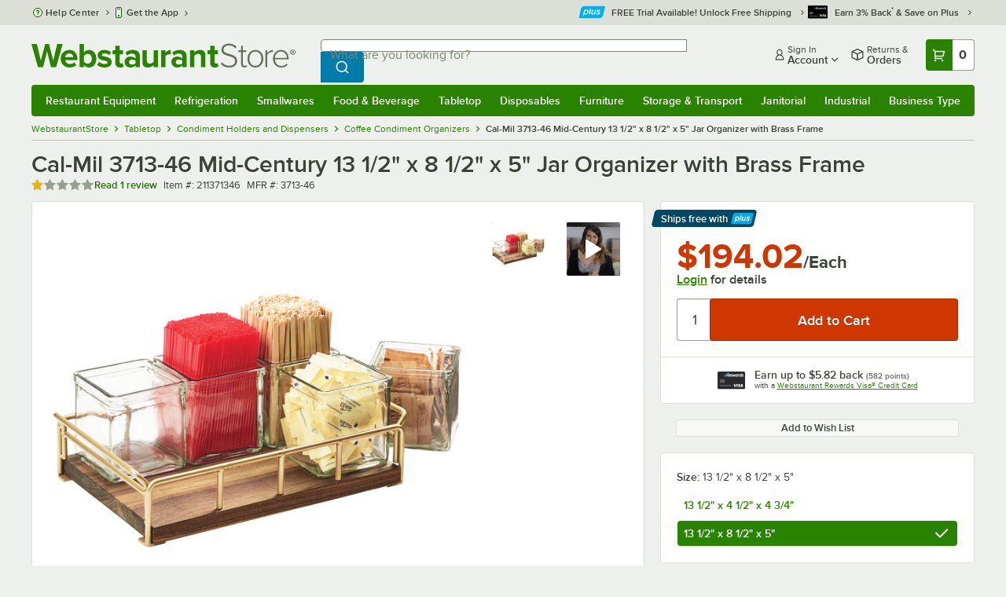

--- FILE ---
content_type: text/html; charset=utf-8
request_url: https://www.webstaurantstore.com/cal-mil-3713-46-mid-century-13-1-2-x-8-1-2-x-5-jar-organizer-with-brass-frame/211371346.html
body_size: 55019
content:




<!DOCTYPE html>
<html lang="en" class="js ">

<head>
    
    

    
    

    
    
        <link href=/build/client/3.33017aa4478e1da5876a.css rel="stylesheet" />
        <link href=/build/client/9032.2edd5d8039eb95ae90b7.css rel="stylesheet" />
        <link href=/build/client/4398.1e30d992cc4a40d4859b.css rel="stylesheet" />
        <link href=/build/client/938.fa6340f0f79c27299706.css rel="stylesheet" />
        <link href=/build/client/ProductDetails.3a152aedf27a5a7b4fb2.css rel="stylesheet" />



    
    


    <meta charset="utf-8" />
    <meta http-equiv="Content-Security-Policy" content=" default-src *.webstaurantstore.com blob:; object-src 'none'; script-src *.webstaurantstore.com blob: 'unsafe-inline' 'unsafe-eval' 'report-sample' *.googleapis.com *.googlecommerce.com *.gstatic.com *.googleadservices.com *.google.com *.google-analytics.com *.facebook.net *.yimg.com *.yahoo.com *.bing.com *.bizrate.com *.shopzilla.com *.twitter.com *.linkedin.com *.longtailvideo.com *.pinterest.com www.googletagmanager.com www.resellerratings.com *.g.doubleclick.net a.quora.com js-agent.newrelic.com *.nr-data.net *.sitejabber.com s.pinimg.com www.redditstatic.com *.youtube.com/iframe_api *.ytimg.com dts57qhtf7twy.cloudfront.net js.cnnx.link *.taboola.com www.recaptcha.net *.trustpilot.com snap.licdn.com *.clarity.ms cdn.pricespider.com challenges.cloudflare.com *.tiktok.com assets.customer.io code.gist.build customerioforms.com *.youtube.com tpc.googlesyndication.com webstaurantstore.cdn-v3.conductrics.com webstaurantstore.conductrics.com *.coder-sandbox.dev.clarkinc.biz *.coder.dev.clarkinc.biz product-customization-api.clarkinc.biz product-customization-api.test.clarkinc.biz product-customization-api.dev.clarkinc.biz *.intentiq.com applepay.cdn-apple.com; style-src 'unsafe-inline' 'report-sample' *.webstaurantstore.com *.googleapis.com *.google.com *.resellerratings.com *.sitejabber.com dts57qhtf7twy.cloudfront.net *.bizrate.com *.googletagmanager.com code.gist.build webstaurantstore.conductrics.com *.coder-sandbox.dev.clarkinc.biz *.coder.dev.clarkinc.biz product-customization-api.clarkinc.biz product-customization-api.test.clarkinc.biz product-customization-api.dev.clarkinc.biz applepay.cdn-apple.com; img-src data: blob: *.webstaurantstore.com *.gstatic.com *.googlecommerce.com *.google-analytics.com *.googletagmanager.com *.googleapis.com *.paypal.com *.paypalobjects.com *.facebook.com *.staticflickr.com *.msn.com *.bing.com *.pricegrabber.com *.bizrate.com *.bizrateinsights.com *.googleadservices.com *.connexity.net *.doubleclick.net *.google.com *.linkedin.com *.twitter.com *.longtailvideo.com *.pinterest.com *.resellerratings.com q.quora.com *.nr-data.net *.sitejabber.com www.commerce-connector.com pinterest.adsymptotic.com p.adsymptotic.com *.cloudfront.net *.ytimg.com *.facebook.net cx.atdmt.com *.yahoo.com *.trustpilot.com *.clarity.ms *.taboola.com track.customer.io pagead2.googlesyndication.com alb.reddit.com *.liadm.com *.coder-sandbox.dev.clarkinc.biz *.coder.dev.clarkinc.biz *.intentiq.com *.bing.net applepay.cdn-apple.com; frame-src *.webstaurantstore.com *.googlecommerce.com *.doubleclick.net *.google.com *.facebook.com *.facebook.net *.youtube.com apps.kaonadn.net *.pinterest.com www.googletagmanager.com *.twitter.com *.trustpilot.com www.recaptcha.net *.creditkey.com tsdtocl.com challenges.cloudflare.com renderer.gist.build code.gist.build webstaurantstore.conductrics.com *.coder-sandbox.dev.clarkinc.biz *.coder.dev.clarkinc.biz *.taboola.com applepay.cdn-apple.com; font-src data: *.webstaurantstore.com *.gstatic.com *.sitejabber.com applepay.cdn-apple.com; connect-src *.webstaurantstore.com *.google-analytics.com www.resellerratings.com *.google.com *.linkedin.com stats.g.doubleclick.net *.clarkinc.biz bam.nr-data.net *.facebook.com *.sitejabber.com *.pinterest.com s.yimg.com *.ingest.us.sentry.io insights.bizrate.com *.bing.com *.bizrate.com blob: data: ship.cdldelivers.com *.gstatic.com *.clarity.ms js.cnnx.link kitchendash-web-app-service.azurewebsites.net kitchendash-web-app-service-test.azurewebsites.net kitchendash-web-app-service-prod.azurewebsites.net *.taboola.com pathinsights.pricespider.com *.api.smartystreets.com cdn.linkedin.oribi.io *.tiktok.com track.customer.io customerioforms.com *.api.gist.build *.cloud.gist.build *.youtube.com pagead2.googlesyndication.com webstaurantstore.cdn-v3.conductrics.com *.redditstatic.com product-customization-api.clarkinc.biz product-customization-api.test.clarkinc.biz product-customization-api.dev.clarkinc.biz *.googleadservices.com *.intentiq.com *.customer.io *.doubleclick.net;">

    <link href="/opensearchsecure.xml" rel="search" title="WebstaurantStore" type="application/opensearchdescription+xml">

    <title>Cal-Mil 3713-46 Mid-Century 13 1/2&quot; x 8 1/2&quot; x 5&quot; Jar Organizer with Brass Frame</title>

    <meta http-equiv="X-UA-Compatible" content="IE=edge,chrome=1" />

    <meta name="viewport" content="width=device-width, initial-scale=1, viewport-fit=cover, minimum-scale=1" />


        <meta property="og:title" content="Cal-Mil 3713-46 Mid-Century 13 1/2&amp;quot; x 8 1/2&amp;quot; x 5&amp;quot; Jar Organizer with Brass Frame" />
        <meta property="og:type" content="product" />
        <meta property="og:url" content="https://www.webstaurantstore.com/cal-mil-3713-46-mid-century-13-1-2-x-8-1-2-x-5-jar-organizer-with-brass-frame/211371346.html" />
            <meta property="og:image" content="https://www.webstaurantstore.com/images/products/extra_large/275455/1205339.jpg" />
            <meta property="og:image:width" content="1000" />
            <meta property="og:image:height" content="1000" />
            <meta property="og:image:alt" content="Cal-Mil 3713-46 Mid-Century 13 1/2&quot; x 8 1/2&quot; x 5&quot; Jar Organizer with Brass Frame" />
            <meta property="og:description" content="Take everyday essentials to the next level with this Cal-Mil 3713-46 Mid-Century 13 1/2&quot; x 8 1/2&quot; x 5&quot; jar organizer. Combining the look of natural walnut wood with a sophisticated brass frame, this jar organizer makes it easy to offer sugar packets, stirrers, drink garnishes, and condiment packets, while keeping with the image you worked so hard to perfect. Use it on tabletops, or reserve it for behind the bar. It&#39;s perfect for catered events and for hotel breakfast buffets.&lt;br&gt;&lt;br&gt; This set comes complete with 6 glass jars and a jar organizer. The jars allow for optimum visibility from any angle, while the brass frame keeps those jars together and ensures easy transport. The natural walnut wood base gives it an unexpected appearance, great for outdoor eateries, barn venues, and bed and breakfasts. Use it at your cafe, hotel, or lounge for a classic look with a rustic twist.&lt;br&gt;&lt;br&gt; &lt;b&gt;&lt;u&gt;Overall Dimensions:&lt;/b&gt;&lt;/u&gt;&lt;br&gt; Length: 13 1/2&quot;&lt;br&gt; Width: 8 1/2&quot;&lt;br&gt; Height: 5&quot;" />
        <meta property="og:site_name" content="WebstaurantStore" />
        <meta property="fb:admins" content="100000802999858" />
            <meta property="og:price:amount" content="194.02" />
            <meta property="og:price:currency" content="USD" />
            <meta property="og:video" content="https://www.webstaurantstore.com/v/?i=211371346&amp;fb=1" />
            <meta property="og:video:type" content="application/x-shockwave-flash" />
            <meta property="og:video:width" content="380" />
            <meta property="og:video:height" content="214" />
        <meta name="twitter:card" content="summary_large_image" />
        <meta name="twitter:site" content="@Webstaurant" />
        <meta name="twitter:image" content="https://www.webstaurantstore.com/images/products/landscape/275455/1205339.jpg" />
            <meta property="twitter:image:alt" content="Cal-Mil 3713-46 Mid-Century 13 1/2&quot; x 8 1/2&quot; x 5&quot; Jar Organizer with Brass Frame" />

    <link href="https://www.webstaurantstore.com/cal-mil-3713-46-mid-century-13-1-2-x-8-1-2-x-5-jar-organizer-with-brass-frame/211371346.html" rel="canonical" />
<meta name="description" content="Shop Cal-Mil 3713-46 Mid-Century 13 1/2 inch x 8 1/2 inch x 5 inch Jar Organizer with Brass Frame. Unbeatable prices and exceptional customer service from WebstaurantStore." />
<meta name="robots" content="max-image-preview:large">


    <link rel="manifest" href="https://cdn.webstaurantstore.com/uploads/design/2024/9/manifest/manifest.json">
    <link rel="icon" href="https://www.webstaurantstore.com/favicon.ico" sizes="32x32" />
    <link rel="icon" type="image/png" href="https://cdnimg.webstaurantstore.com/uploads/design/2024/9/favicon/icon-96x96.png" sizes="96x96" />
    <noscript>
        <style>
            .no-js {display: none !important;}
            /* Enable scroll bars when no JS */
            .no-scrollbar {
                -ms-overflow-style: unset !important; /* IE and Edge */
                scrollbar-width: unset !important; /* Firefox */
            }
        </style>
    </noscript>
</head>
<body id="td">
    <script>
        fbEventQueue = [];
    </script>
    <noscript>
        <img height="1" width="1" style="display: none" src="https://www.facebook.com/tr?id=480797725416035&amp;ev=PageView&amp;dpo=LDU&amp;dpoco=0&amp;dpost=0&amp;noscript=1" />
    </noscript>

    <noscript>
        <iframe src="https://www.googletagmanager.com/ns.html?id=GTM-WC5RTN"
                height="0" width="0" style="display:none;visibility:hidden"></iframe>
    </noscript>

    <div id="root"></div>
    


<header class="page-container">
        <div class="global-header">
            
                <div id="react_0HNIR2UAL9I7F" data-hypernova-key="GlobalHeader" data-hypernova-id="4c26a754-9ae5-4528-9e30-30f872595e8a"><div class="hidden lt:block" style="min-height:32px"></div><div class="bg-green-500 py-3 md:py-4 lt:bg-gray-100 lt:py-[22px] lz:py-[18px]" data-testid="banner"><div class="container flex flex-col md:mx-auto"><div class="flex flex-nowrap items-center relative h-7 md:h-10 pb-3.5 lt:pb-0 justify-between"><div class="flex flex-nowrap lt:hidden"><button aria-label="primary navigation" aria-expanded="false" class="flex items-center lt:hidden bg-green-500 border-0" data-testid="menu-button" type="button"><svg width="17" height="14" viewBox="0 0 17 14" fill="none" xmlns="http://www.w3.org/2000/svg" aria-hidden="true"><path fill-rule="evenodd" clip-rule="evenodd" d="M0 1.16667C0 0.522334 0.543654 0 1.21429 0H15.7857C16.4563 0 17 0.522334 17 1.16667C17 1.811 16.4563 2.33333 15.7857 2.33333H1.21429C0.543654 2.33333 0 1.811 0 1.16667Z" fill="white"></path><path fill-rule="evenodd" clip-rule="evenodd" d="M0 7C0 6.35567 0.543654 5.83333 1.21429 5.83333H10.9286C11.5992 5.83333 12.1429 6.35567 12.1429 7C12.1429 7.64433 11.5992 8.16667 10.9286 8.16667H1.21429C0.543654 8.16667 0 7.64433 0 7Z" fill="white"></path><path fill-rule="evenodd" clip-rule="evenodd" d="M0 12.8333C0 12.189 0.543654 11.6667 1.21429 11.6667H15.7857C16.4563 11.6667 17 12.189 17 12.8333C17 13.4777 16.4563 14 15.7857 14H1.21429C0.543654 14 0 13.4777 0 12.8333Z" fill="white"></path><path fill-rule="evenodd" clip-rule="evenodd" d="M0 7C0 6.35567 0.543654 5.83334 1.21429 5.83334H10.9286C11.5992 5.83334 12.1429 6.35567 12.1429 7C12.1429 7.64433 11.5992 8.16667 10.9286 8.16667H1.21429C0.543654 8.16667 0 7.64433 0 7Z" fill="white"></path><path fill-rule="evenodd" clip-rule="evenodd" d="M0 1.16667C0 0.522334 0.543654 0 1.21429 0H15.7857C16.4563 0 17 0.522334 17 1.16667C17 1.811 16.4563 2.33333 15.7857 2.33333H1.21429C0.543654 2.33333 0 1.811 0 1.16667Z" fill="white"></path></svg><span class="font-semibold pl-1.5 text-white text-xl">Menu</span></button></div><div class="flex items-center flex-initial lt:flex-none absolute lt:relative lt:left-0 lt:pl-0 lt:pr-8 xxxl:pr-[52px] h-[30px] md:h-[40px] lz:h-[52px] lt:min-w-[221px] lz:min-w-[288px] xl:min-w-[336px] left-1/2 -translate-x-1/2 lt:translate-x-0 px-4 mr-0 xxs:px-0"></div><div class="hidden flex-1 ml-0 lt:flex max-w-[900px]"><div class="flex flex-initial relative w-full mx-auto mb-0 h-10" data-testid="search-input"><div class="box-border pr-0 relative w-full"><form method="get" action="/search.html" class="flex w-full m-0" id="searchForm" role="search"><div class="flex flex-nowrap h-10 w-full"><fieldset data-testid="zest-inputGroup-wrapper" class="wss zest-inputGroup-wrapper"><legend class="srOnly">Search</legend><label class="zest-input-label zest-inputGroup-label-composable absolute z-10 left-3 top-1/2 -translate-y-1/2 pointer-events-none text-gray-500 text-base font-normal whitespace-nowrap" data-testid="zest-inputGroup-label" for="searchval">What are you looking for?</label><div data-testid="zest-inputGroup-wrapper-composable" class="zest-inputGroup-wrapper-composable"><input name="searchval" data-testid="searchval" autoComplete="off" aria-label="What are you looking for? Type a search term, and navigate through results with up and down arrows." id="searchval" type="text" class="zest-input-text zest-input-base zest-inputGroup-input-composable lt:rounded-r-none lt:focus:rounded-r text-base shadow-none pl-3 large" value=""/><button type="button" aria-label="Clear Search" tabindex="-1" class="wss zest-ui-button icon icon-only gray tertiary medium hidden shadow-none absolute right-3 lt:right-16 top-1/2 -translate-y-1/2 rounded-md outline-offset-[-1px]"><svg data-testid="zest-icon" aria-hidden="true" class="zest-icon medium fill-current icon-button" focusable="false"><use data-testid="zest-icon-use" aria-hidden="true" href="/build/files/remixicon.symbol.v1.svg#ri-close-line"></use></svg></button><input type="file" name="imagesUpload" accept="image/jpeg, image/png" class="hidden" data-testid="imageSearchFileInput"/><button value="Search" type="submit" class="wss zest-ui-button blue primary large hidden lt:flex rounded-none rounded-r py-2.5 px-4-1/2 tracking-[.02em]"><span class="sr-only">Search WebstaurantStore</span><svg aria-hidden="true" class="fill-white" width="19" height="19" viewBox="0 0 19 19" xmlns="http://www.w3.org/2000/svg"><path d="M14.2745 13.1548L17.6652 16.5447L16.545 17.6649L13.155 14.2742C11.8937 15.2853 10.3248 15.8353 8.70825 15.833C4.77525 15.833 1.58325 12.641 1.58325 8.70801C1.58325 4.77501 4.77525 1.58301 8.70825 1.58301C12.6413 1.58301 15.8333 4.77501 15.8333 8.70801C15.8356 10.3246 15.2856 11.8935 14.2745 13.1548ZM12.6864 12.5674C13.6911 11.5342 14.2522 10.1492 14.2499 8.70801C14.2499 5.64584 11.7696 3.16634 8.70825 3.16634C5.64609 3.16634 3.16659 5.64584 3.16659 8.70801C3.16659 11.7694 5.64609 14.2497 8.70825 14.2497C10.1494 14.2519 11.5344 13.6908 12.5676 12.6861L12.6864 12.5674Z"></path></svg></button></div></fieldset></div></form></div></div></div><div class="flex items-center justify-end xl:min-w-[360px]"><ul class="hidden items-center m-0 p-0 lt:flex lt:ml-2 lg:ml-8 xl:ml-[104px]"><li class="list-none relative "><button type="button" class="hover:bg-gray-200 rounded border-none cursor-pointer inline-flex items-center font-semibold p-2 text-gray-800 transition ease-in-out duration-100 no-underline bg-transparent" data-testid="account-dropdown" aria-expanded="false"><svg aria-hidden="true" class="pr-1 self-center" style="min-width:12px;width:12px;height:16px" width="14" height="17" viewBox="0 0 14 17" fill="none" xmlns="http://www.w3.org/2000/svg"><path fill-rule="evenodd" clip-rule="evenodd" d="M6.97037 1.38434C5.2107 1.38434 3.83203 2.8518 3.83203 4.59965C3.83203 6.33989 5.19871 7.80217 6.9474 7.81488C6.96476 7.81475 6.98215 7.81468 6.99957 7.81468C7.0035 7.81468 7.00743 7.81469 7.01136 7.81469C8.75141 7.79212 10.1087 6.33391 10.1087 4.59965C10.1087 2.8518 8.73005 1.38434 6.97037 1.38434ZM9.52155 8.33996C10.6406 7.51339 11.3785 6.1553 11.3785 4.59965C11.3785 2.03855 9.37851 0.0129089 6.97037 0.0129089C4.56223 0.0129089 2.56221 2.03855 2.56221 4.59965C2.56221 6.16574 3.31006 7.53161 4.44177 8.35653C3.61092 8.74464 2.9087 9.32817 2.34802 10.0643C1.29291 11.4496 0.777344 13.3222 0.777344 15.3272C0.777344 15.7059 1.0616 16.0129 1.41225 16.0129H12.5869C12.9375 16.0129 13.2218 15.7059 13.2218 15.3272C13.2218 13.3222 12.7062 11.4496 11.6511 10.0643C11.0824 9.31762 10.368 8.72795 9.52155 8.33996ZM6.94857 9.18633C6.95583 9.18637 6.9631 9.18639 6.97037 9.18639C6.9858 9.18639 7.0012 9.18631 7.01659 9.18614C8.65075 9.19082 9.85864 9.86971 10.6705 10.9355C11.3883 11.878 11.8257 13.1637 11.9285 14.6415H2.07066C2.17347 13.1637 2.6108 11.878 3.32867 10.9355C4.13485 9.87711 5.33163 9.20026 6.94857 9.18633Z" fill="#3b4238"></path></svg><span class="leading-none"><span class="block text-xs leading-none font-normal text-left">Sign In</span><span class="flex items-center text-sm leading-none">Account<svg aria-hidden="true" class="pl-1 text-gray-800 fill-current" width="10" height="6" viewBox="0 0 10 6" xmlns="http://www.w3.org/2000/svg"><path d="M4.99999 3.78145L8.29999 0.481445L9.24266 1.42411L4.99999 5.66678L0.757324 1.42411L1.69999 0.481445L4.99999 3.78145Z"></path></svg></span></span></button><div class="bg-white rounded list-none ml-0 mt-1 absolute right-0 z-[60] shadow-xl min-w-[340px] bg-clip-padding hidden  min-w-[340px] lt:left-[-73px] xxl:left-0
      }"><div class="hidden grid grid-cols-2"><div class="flex flex-col px-2-1/2 pt-2 pb-1"><div class="flex items-center pl-2 pr-4 py-1-1/2"><svg aria-hidden="true" class="w-5 h-4"><use xlink:href="/build/files/533698b2bd4c86e80f58.standard-sprite.svg#rounded-home"></use></svg><p class="ml-2 m-0 text-sm font-bold leading-4" id="my-account">My Account</p></div><ul aria-labelledby="my-account" class="list-none ml-0 mb-0 p-0"><li class="w-full "><div class=""><a href="/myaccount/" class="relative whitespace-nowrap flex items-center font-normal text-sm leading-snug py-1-1/2 px-2 text-gray-800 rounded hover:underline hover:bg-gray-100 active:bg-gray-100 no-underline" data-testid="global-header-sign-in-dropdown">Sign In</a></div></li><li class="w-full "><div class=""><a href="/myaccount.html?goto=register" class="relative whitespace-nowrap flex items-center font-normal text-sm leading-snug py-1-1/2 px-2 text-gray-800 rounded hover:underline hover:bg-gray-100 active:bg-gray-100 no-underline">Create An Account</a></div></li></ul></div><div class="px-2-1/2 py-2 bg-gray-50 border-0 border-l border-solid border-gray-100 rounded-r"><div class="flex items-center pl-2 pr-4 py-1-1/2"><svg aria-hidden="true" class="w-3 h-4"><use xlink:href="/build/files/533698b2bd4c86e80f58.standard-sprite.svg#bookmark"></use></svg><p class="ml-2 m-0 text-sm font-bold leading-4" id="quick-links">Quick Links</p></div><ul class="list-none ml-0 mb-0 p-0" aria-labelledby="quick-links"><li class="w-full "><div class=""><a href="/plus/" class="relative whitespace-nowrap flex items-center font-normal text-sm leading-snug py-1-1/2 px-2 text-gray-800 rounded hover:underline hover:bg-gray-100 active:bg-gray-100 no-underline" data-testid="webstaurant-plus">WebstaurantPlus</a></div></li><li class="w-full "><div class=""><a href="/rewards/" class="relative whitespace-nowrap flex items-center font-normal text-sm leading-snug py-1-1/2 px-2 text-gray-800 rounded hover:underline hover:bg-gray-100 active:bg-gray-100 no-underline" data-testid="webstaurant-rewards">Rewards</a></div></li><li class="w-full "><div class=""><a href="/services/app/" class="relative whitespace-nowrap flex items-center font-normal text-sm leading-snug py-1-1/2 px-2 text-gray-800 rounded hover:underline hover:bg-gray-100 active:bg-gray-100 no-underline" data-testid="webstaurant-app-quick-link">Get the App</a></div></li><li class="w-full "><div class=""><a href="/versahub#/" class="relative whitespace-nowrap flex items-center font-normal text-sm leading-snug py-1-1/2 px-2 text-gray-800 rounded hover:underline hover:bg-gray-100 active:bg-gray-100 no-underline" data-testid="versahub">VersaHub</a></div></li><div class="border border-solid border-gray-200 border-b border-t-0 border-l-0 border-r-0 mt-4 mb-2"></div><li class="w-full "><div class=""><a href="/trackorder.html" class="relative whitespace-nowrap flex items-center font-normal text-sm leading-snug py-1-1/2 px-2 text-gray-800 rounded hover:underline hover:bg-gray-100 active:bg-gray-100 no-underline" data-testid="Track-your-order">Track Your Order</a></div></li><li class="w-full "><div class=""><a href="/ask.html" class="relative whitespace-nowrap flex items-center font-normal text-sm leading-snug py-1-1/2 px-2 text-gray-800 rounded hover:underline hover:bg-gray-100 active:bg-gray-100 no-underline" data-testid="Help-center">Help Center</a></div></li></ul></div></div></div></li><li class="list-none pr-3.5 hidden lt:block ml-0 text-sm"><a href="/myaccount/orders/" class="hover:bg-gray-200 rounded border-none cursor-pointer inline-flex items-center font-semibold p-2 text-gray-800 transition ease-in-out duration-100 no-underline" data-testid="order-btn"><svg aria-hidden="true" class="pr-1" style="min-width:16px;width:16px;height:16px" width="16" height="17" viewBox="0 0 16 17" fill="none" xmlns="http://www.w3.org/2000/svg"><path fill-rule="evenodd" clip-rule="evenodd" d="M7.68846 0.0790413C7.88563 -0.0090945 8.11437 -0.0090945 8.31155 0.0790413L15.5843 3.32983C15.8382 3.44332 16 3.68453 16 3.94945V12.0764C16 12.3413 15.8382 12.5826 15.5843 12.696L8.31155 15.9468C8.11437 16.035 7.88563 16.035 7.68846 15.9468L0.415728 12.696C0.161844 12.5826 0 12.3413 0 12.0764V3.94945C0 3.68453 0.161844 3.44332 0.415728 3.32983L7.68846 0.0790413ZM1.45455 5.03339L7.27273 7.63403V14.2433L1.45455 11.6426V5.03339ZM8.72727 14.2433L14.5455 11.6426V5.03339L8.72727 7.63403V14.2433ZM8 6.44137L13.575 3.94945L8 1.45752L2.42502 3.94945L8 6.44137Z" fill="#3b4238"></path></svg><span class="leading-none"><span class="block text-xs leading-none font-normal text-left">Returns &amp;</span><span class="flex items-center text-sm leading-none">Orders</span></span></a></li></ul><a aria-label="Your cart has 0 items. View your cart." href="/cart/" class="group flex flex-nowrap rounded-tl rounded-bl overflow-hidden no-underline" data-testid="cart-button"><span class="flex items-center px-2 transition ease-in-out duration-300 h-[30px] md:h-[34px] lt:h-10 bg-green-700 hover:bg-green-800 lt:bg-green-500 lt:hover:bg-green-800"><svg width="18" height="18" viewBox="0 0 18 18" fill="none" xmlns="http://www.w3.org/2000/svg" aria-hidden="true"><path d="M3.00012 4.81013L0.567871 2.37863L1.62912 1.31738L4.06062 3.74963H15.4921C15.609 3.74962 15.7243 3.77694 15.8288 3.82941C15.9332 3.88187 16.024 3.95803 16.0938 4.0518C16.1636 4.14558 16.2105 4.25437 16.2308 4.3695C16.2511 4.48463 16.2442 4.6029 16.2106 4.71488L14.4106 10.7149C14.3643 10.8694 14.2694 11.005 14.14 11.1013C14.0105 11.1976 13.8535 11.2496 13.6921 11.2496H4.50012V12.7496H12.7501V14.2496H3.75012C3.55121 14.2496 3.36044 14.1706 3.21979 14.03C3.07914 13.8893 3.00012 13.6985 3.00012 13.4996V4.81013ZM4.50012 5.24963V9.74963H13.1341L14.4841 5.24963H4.50012ZM4.12512 17.2496C3.82675 17.2496 3.5406 17.1311 3.32963 16.9201C3.11865 16.7091 3.00012 16.423 3.00012 16.1246C3.00012 15.8263 3.11865 15.5401 3.32963 15.3291C3.5406 15.1182 3.82675 14.9996 4.12512 14.9996C4.42349 14.9996 4.70964 15.1182 4.92062 15.3291C5.13159 15.5401 5.25012 15.8263 5.25012 16.1246C5.25012 16.423 5.13159 16.7091 4.92062 16.9201C4.70964 17.1311 4.42349 17.2496 4.12512 17.2496ZM13.1251 17.2496C12.8268 17.2496 12.5406 17.1311 12.3296 16.9201C12.1186 16.7091 12.0001 16.423 12.0001 16.1246C12.0001 15.8263 12.1186 15.5401 12.3296 15.3291C12.5406 15.1182 12.8268 14.9996 13.1251 14.9996C13.4235 14.9996 13.7096 15.1182 13.9206 15.3291C14.1316 15.5401 14.2501 15.8263 14.2501 16.1246C14.2501 16.423 14.1316 16.7091 13.9206 16.9201C13.7096 17.1311 13.4235 17.2496 13.1251 17.2496Z" fill="white"></path></svg></span><span id="cartItemCountSpan" style="min-width:28px" class="bg-white rounded-tr rounded-br flex items-center font-bold text-base leading-5 px-2 text-gray-800 justify-center box-border md:border-gray-400 md:border md:border-l-0 md:border-solid h-[30px] md:h-[34px] lt:h-10 tracking-[.02em]">0</span></a></div></div><div class="lt:hidden"><div class="flex flex-initial relative w-full mx-auto mb-0 h-10" data-testid="search-input"><div class="box-border pr-0 relative w-full"><form method="get" action="/search.html" class="flex w-full m-0" id="searchForm" role="search"><div class="flex flex-nowrap h-10 w-full"><fieldset data-testid="zest-inputGroup-wrapper" class="wss zest-inputGroup-wrapper"><legend class="srOnly">Search</legend><label class="zest-input-label zest-inputGroup-label-composable absolute z-10 left-3 top-1/2 -translate-y-1/2 pointer-events-none text-gray-500 text-base font-normal whitespace-nowrap" data-testid="zest-inputGroup-label" for="searchval">What are you looking for?</label><div data-testid="zest-inputGroup-wrapper-composable" class="zest-inputGroup-wrapper-composable"><input name="searchval" data-testid="searchval" autoComplete="off" aria-label="What are you looking for? Type a search term, and navigate through results with up and down arrows." id="searchval" type="text" class="zest-input-text zest-input-base zest-inputGroup-input-composable lt:rounded-r-none lt:focus:rounded-r text-base shadow-none pl-3 large" value=""/><button type="button" aria-label="Clear Search" tabindex="-1" class="wss zest-ui-button icon icon-only gray tertiary medium hidden shadow-none absolute right-3 lt:right-16 top-1/2 -translate-y-1/2 rounded-md outline-offset-[-1px]"><svg data-testid="zest-icon" aria-hidden="true" class="zest-icon medium fill-current icon-button" focusable="false"><use data-testid="zest-icon-use" aria-hidden="true" href="/build/files/remixicon.symbol.v1.svg#ri-close-line"></use></svg></button><input type="file" name="imagesUpload" accept="image/jpeg, image/png" class="hidden" data-testid="imageSearchFileInput"/><button value="Search" type="submit" class="wss zest-ui-button blue primary large hidden lt:flex rounded-none rounded-r py-2.5 px-4-1/2 tracking-[.02em]"><span class="sr-only">Search WebstaurantStore</span><svg aria-hidden="true" class="fill-white" width="19" height="19" viewBox="0 0 19 19" xmlns="http://www.w3.org/2000/svg"><path d="M14.2745 13.1548L17.6652 16.5447L16.545 17.6649L13.155 14.2742C11.8937 15.2853 10.3248 15.8353 8.70825 15.833C4.77525 15.833 1.58325 12.641 1.58325 8.70801C1.58325 4.77501 4.77525 1.58301 8.70825 1.58301C12.6413 1.58301 15.8333 4.77501 15.8333 8.70801C15.8356 10.3246 15.2856 11.8935 14.2745 13.1548ZM12.6864 12.5674C13.6911 11.5342 14.2522 10.1492 14.2499 8.70801C14.2499 5.64584 11.7696 3.16634 8.70825 3.16634C5.64609 3.16634 3.16659 5.64584 3.16659 8.70801C3.16659 11.7694 5.64609 14.2497 8.70825 14.2497C10.1494 14.2519 11.5344 13.6908 12.5676 12.6861L12.6864 12.5674Z"></path></svg></button></div></fieldset></div></form></div></div></div></div></div><nav id="flyout-nav-redesign" data-testid="flyout-nav" aria-label="primary navigation" class="hidden -translate-x-full lt:block clearfix h-auto overflow-x-hidden overflow-y-scroll pl-0 absolute bottom-0 left-0 z-[55] lt:translate-x-0 lt:rounded-normal mt-0 max-w-full lt:overflow-visible lt:pt-0 lt:relative lt:w-full lt:top-0" role="navigation"><div class="container bg-origin-box-border block relative"><div class="h-full bg-green-500 rounded-t relative rounded-b"><div data-testid="navbar" class="flex flex-nowrap items-center justify-between w-full"><ul data-testid="nav-full-data-items" class=" lt:hidden xl:flex xl:w-full group flex m-0 font-semibold text-sm list-none text-white w-full flex-row lt:flex-nowrap lt:items-center lt:relative lt:space-y-0 min-h-10 justify-between pl-1.5 pr-0 xl:px-1.5"><li class="grow py-1"><a data-testid="category-item-anchor-Restaurant Equipment" href="/restaurant-equipment.html" class="cursor-pointer
          flex
          items-center
          justify-evenly
          justify-items-center
          h-full
          xl:py-2
          top-0
          text-center
          text-white
          no-underline
          antialiased
          border-none
          flex-auto
          font-semibold
          shadow-none
          leading-4
          whitespace-nowrap
          category-item
          hover:bg-green-800
          hover:rounded
          " data-type="Restaurant Equipment" aria-haspopup="true" aria-label="Restaurant Equipment" aria-expanded="false">Restaurant Equipment</a></li><li class="grow py-1"><a data-testid="category-item-anchor-Refrigeration" href="/refrigeration-equipment.html" class="cursor-pointer
          flex
          items-center
          justify-evenly
          justify-items-center
          h-full
          xl:py-2
          top-0
          text-center
          text-white
          no-underline
          antialiased
          border-none
          flex-auto
          font-semibold
          shadow-none
          leading-4
          whitespace-nowrap
          category-item
          hover:bg-green-800
          hover:rounded
          " data-type="Refrigeration" aria-haspopup="true" aria-label="Refrigeration" aria-expanded="false">Refrigeration</a></li><li class="grow py-1"><a data-testid="category-item-anchor-Smallwares" href="/restaurant-smallwares.html" class="cursor-pointer
          flex
          items-center
          justify-evenly
          justify-items-center
          h-full
          xl:py-2
          top-0
          text-center
          text-white
          no-underline
          antialiased
          border-none
          flex-auto
          font-semibold
          shadow-none
          leading-4
          whitespace-nowrap
          category-item
          hover:bg-green-800
          hover:rounded
          " data-type="Smallwares" aria-haspopup="true" aria-label="Smallwares" aria-expanded="false">Smallwares</a></li><li class="grow py-1"><a data-testid="category-item-anchor-Food &amp; Beverage" href="/restaurant-consumables.html" class="cursor-pointer
          flex
          items-center
          justify-evenly
          justify-items-center
          h-full
          xl:py-2
          top-0
          text-center
          text-white
          no-underline
          antialiased
          border-none
          flex-auto
          font-semibold
          shadow-none
          leading-4
          whitespace-nowrap
          category-item
          hover:bg-green-800
          hover:rounded
          " data-type="Food &amp; Beverage" aria-haspopup="true" aria-label="Food &amp; Beverage" aria-expanded="false">Food &amp; Beverage</a></li><li class="grow py-1"><a data-testid="category-item-anchor-Tabletop" href="/restaurant-tabletop-supplies.html" class="cursor-pointer
          flex
          items-center
          justify-evenly
          justify-items-center
          h-full
          xl:py-2
          top-0
          text-center
          text-white
          no-underline
          antialiased
          border-none
          flex-auto
          font-semibold
          shadow-none
          leading-4
          whitespace-nowrap
          category-item
          hover:bg-green-800
          hover:rounded
          " data-type="Tabletop" aria-haspopup="true" aria-label="Tabletop" aria-expanded="false">Tabletop</a></li><li class="grow py-1"><a data-testid="category-item-anchor-Disposables" href="/restaurant-disposable-supplies.html" class="cursor-pointer
          flex
          items-center
          justify-evenly
          justify-items-center
          h-full
          xl:py-2
          top-0
          text-center
          text-white
          no-underline
          antialiased
          border-none
          flex-auto
          font-semibold
          shadow-none
          leading-4
          whitespace-nowrap
          category-item
          hover:bg-green-800
          hover:rounded
          " data-type="Disposables" aria-haspopup="true" aria-label="Disposables" aria-expanded="false">Disposables</a></li><li class="grow py-1"><a data-testid="category-item-anchor-Furniture" href="/commercial-furniture.html" class="cursor-pointer
          flex
          items-center
          justify-evenly
          justify-items-center
          h-full
          xl:py-2
          top-0
          text-center
          text-white
          no-underline
          antialiased
          border-none
          flex-auto
          font-semibold
          shadow-none
          leading-4
          whitespace-nowrap
          category-item
          hover:bg-green-800
          hover:rounded
          " data-type="Furniture" aria-haspopup="true" aria-label="Furniture" aria-expanded="false">Furniture</a></li><li class="grow py-1"><a data-testid="category-item-anchor-Storage &amp; Transport" href="/restaurant-storage-transport.html" class="cursor-pointer
          flex
          items-center
          justify-evenly
          justify-items-center
          h-full
          xl:py-2
          top-0
          text-center
          text-white
          no-underline
          antialiased
          border-none
          flex-auto
          font-semibold
          shadow-none
          leading-4
          whitespace-nowrap
          category-item
          hover:bg-green-800
          hover:rounded
          " data-type="Storage &amp; Transport" aria-haspopup="true" aria-label="Storage &amp; Transport" aria-expanded="false">Storage &amp; Transport</a></li><li class="grow py-1"><a data-testid="category-item-anchor-Janitorial" href="/restaurant-janitorial-supplies.html" class="cursor-pointer
          flex
          items-center
          justify-evenly
          justify-items-center
          h-full
          xl:py-2
          top-0
          text-center
          text-white
          no-underline
          antialiased
          border-none
          flex-auto
          font-semibold
          shadow-none
          leading-4
          whitespace-nowrap
          category-item
          hover:bg-green-800
          hover:rounded
          " data-type="Janitorial" aria-haspopup="true" aria-label="Janitorial" aria-expanded="false">Janitorial</a></li><li class="grow py-1"><a data-testid="category-item-anchor-Industrial" href="/industrial-supplies.html" class="cursor-pointer
          flex
          items-center
          justify-evenly
          justify-items-center
          h-full
          xl:py-2
          top-0
          text-center
          text-white
          no-underline
          antialiased
          border-none
          flex-auto
          font-semibold
          shadow-none
          leading-4
          whitespace-nowrap
          category-item
          hover:bg-green-800
          hover:rounded
          " data-type="Industrial" aria-haspopup="true" aria-label="Industrial" aria-expanded="false">Industrial</a></li><li class="grow py-1"><a data-testid="category-item-anchor-Business Type" href="/categories.html" class="cursor-pointer
          flex
          items-center
          justify-evenly
          justify-items-center
          h-full
          xl:py-2
          top-0
          text-center
          text-white
          no-underline
          antialiased
          border-none
          flex-auto
          font-semibold
          shadow-none
          leading-4
          whitespace-nowrap
          category-item
          hover:bg-green-800
          hover:rounded
          " data-type="Business Type" aria-haspopup="true" aria-label="Business Type" aria-expanded="false">Business Type</a></li></ul><ul data-testid="nav-show-more-data-items" class="lt:flex lt:w-full xl:hidden m-0 font-semibold text-sm list-none text-white w-full min-h-10 pl-1.5"><li class="grow py-1"><a data-testid="category-item-anchor-Restaurant Equipment" href="/restaurant-equipment.html" class="cursor-pointer
          flex
          items-center
          justify-evenly
          justify-items-center
          h-full
          xl:py-2
          top-0
          text-center
          text-white
          no-underline
          antialiased
          border-none
          flex-auto
          font-semibold
          shadow-none
          leading-4
          whitespace-nowrap
          category-item
          hover:bg-green-800
          hover:rounded
          " data-type="Restaurant Equipment" aria-haspopup="true" aria-label="Restaurant Equipment" aria-expanded="false">Restaurant Equipment</a></li><li class="grow py-1"><a data-testid="category-item-anchor-Refrigeration" href="/refrigeration-equipment.html" class="cursor-pointer
          flex
          items-center
          justify-evenly
          justify-items-center
          h-full
          xl:py-2
          top-0
          text-center
          text-white
          no-underline
          antialiased
          border-none
          flex-auto
          font-semibold
          shadow-none
          leading-4
          whitespace-nowrap
          category-item
          hover:bg-green-800
          hover:rounded
          " data-type="Refrigeration" aria-haspopup="true" aria-label="Refrigeration" aria-expanded="false">Refrigeration</a></li><li class="grow py-1"><a data-testid="category-item-anchor-Smallwares" href="/restaurant-smallwares.html" class="cursor-pointer
          flex
          items-center
          justify-evenly
          justify-items-center
          h-full
          xl:py-2
          top-0
          text-center
          text-white
          no-underline
          antialiased
          border-none
          flex-auto
          font-semibold
          shadow-none
          leading-4
          whitespace-nowrap
          category-item
          hover:bg-green-800
          hover:rounded
          " data-type="Smallwares" aria-haspopup="true" aria-label="Smallwares" aria-expanded="false">Smallwares</a></li><li class="grow py-1"><a data-testid="category-item-anchor-Food &amp; Beverage" href="/restaurant-consumables.html" class="cursor-pointer
          flex
          items-center
          justify-evenly
          justify-items-center
          h-full
          xl:py-2
          top-0
          text-center
          text-white
          no-underline
          antialiased
          border-none
          flex-auto
          font-semibold
          shadow-none
          leading-4
          whitespace-nowrap
          category-item
          hover:bg-green-800
          hover:rounded
          " data-type="Food &amp; Beverage" aria-haspopup="true" aria-label="Food &amp; Beverage" aria-expanded="false">Food &amp; Beverage</a></li><li class="grow py-1"><a data-testid="category-item-anchor-Tabletop" href="/restaurant-tabletop-supplies.html" class="cursor-pointer
          flex
          items-center
          justify-evenly
          justify-items-center
          h-full
          xl:py-2
          top-0
          text-center
          text-white
          no-underline
          antialiased
          border-none
          flex-auto
          font-semibold
          shadow-none
          leading-4
          whitespace-nowrap
          category-item
          hover:bg-green-800
          hover:rounded
          " data-type="Tabletop" aria-haspopup="true" aria-label="Tabletop" aria-expanded="false">Tabletop</a></li><li class="grow py-1"><a data-testid="category-item-anchor-Disposables" href="/restaurant-disposable-supplies.html" class="cursor-pointer
          flex
          items-center
          justify-evenly
          justify-items-center
          h-full
          xl:py-2
          top-0
          text-center
          text-white
          no-underline
          antialiased
          border-none
          flex-auto
          font-semibold
          shadow-none
          leading-4
          whitespace-nowrap
          category-item
          hover:bg-green-800
          hover:rounded
          " data-type="Disposables" aria-haspopup="true" aria-label="Disposables" aria-expanded="false">Disposables</a></li><li class="grow py-1"><a data-testid="category-item-anchor-Furniture" href="/commercial-furniture.html" class="cursor-pointer
          flex
          items-center
          justify-evenly
          justify-items-center
          h-full
          xl:py-2
          top-0
          text-center
          text-white
          no-underline
          antialiased
          border-none
          flex-auto
          font-semibold
          shadow-none
          leading-4
          whitespace-nowrap
          category-item
          hover:bg-green-800
          hover:rounded
          " data-type="Furniture" aria-haspopup="true" aria-label="Furniture" aria-expanded="false">Furniture</a></li><li class="grow py-1"><a data-testid="category-item-anchor-Storage &amp; Transport" href="/restaurant-storage-transport.html" class="cursor-pointer
          flex
          items-center
          justify-evenly
          justify-items-center
          h-full
          xl:py-2
          top-0
          text-center
          text-white
          no-underline
          antialiased
          border-none
          flex-auto
          font-semibold
          shadow-none
          leading-4
          whitespace-nowrap
          category-item
          hover:bg-green-800
          hover:rounded
          " data-type="Storage &amp; Transport" aria-haspopup="true" aria-label="Storage &amp; Transport" aria-expanded="false">Storage &amp; Transport</a></li></ul><div data-testid="show-more-categories-container" class="lt:flex lt:min-h-10 xl:hidden"><div data-testid="show-more-categories" data-type="showMore" id="showMoreCategories"><button class="relative !flex flex-auto justify-center items-center border-0 text-white text-sm font-semibold mt-0.5 mr-0.5 rounded-t antialiased pb-[3px] h-[38px] bg-transparent" tabindex="0" type="button" style="text-shadow:none" aria-expanded="false">More<svg width="8" height="5" viewBox="0 0 8 5" xmlns="http://www.w3.org/2000/svg" class="pl-1.5 fill-white"><path d="M4 3.18205L7.11125 0L8 0.908974L4 5L0 0.908974L0.888749 0L4 3.18205Z" fill="current" stroke="white" stroke-width="0.25"></path></svg></button></div></div></div></div></div></nav><div class="block lt:hidden container"><nav id="flyout-nav-redesign" aria-label="primary navigation" class="bg-white block clearfix absolute right-0 bottom-0 left-0 z-[55] transition ease-in-out duration-150 xs:w-1/2 overflow-y-auto mobile-menu-min-width new-header-nav top-[108px] md:top-[126px] -translate-x-full" inert="" role="navigation"><div class="clearfix m-0 p-0" data-testid="navbar"><div id="product-categories" class="rounded-none border-0 block w-full"><div class="m-0 w-full"></div></div></div></nav></div><div class="bg-white lt:hidden" style="min-height:32px"></div><div class=""></div></div><script type="application/json" data-hypernova-key="GlobalHeader" data-hypernova-id="4c26a754-9ae5-4528-9e30-30f872595e8a"><!--{"navDataItems":[{"id":1539,"displayName":"Restaurant Equipment","cssClassModifier":"","link":"/restaurant-equipment.html","moreInText":"Restaurant Equipment","featuredResources":[{"childrenAreProducts":false,"name":"Cooking Equipment","image":"/images/categories/new/cooking_equipment2_j_sm.jpg","link":"/cooking-equipment.html"},{"childrenAreProducts":false,"name":"Commercial Work Tables and Stations","image":"/uploads/seo_category/2022/4/commercialworkstablesandstations.jpg","link":"/commercial-work-tables-and-stations.html"},{"childrenAreProducts":false,"name":"Food Preparation","image":"/images/categories/new/food_prep2_sm.jpg","link":"/food-preparation.html"},{"childrenAreProducts":false,"name":"Commercial Ovens","image":"/images/categories/new/commercial_ovens2_sm.jpg","link":"/42715/commercial-ovens.html"},{"childrenAreProducts":false,"name":"Food Holding and Warming Equipment","image":"/images/categories/new/food_holders2_sm.jpg","link":"/food-holding-and-warming-equipment.html"},{"childrenAreProducts":false,"name":"Beverage Equipment","image":"/images/categories/new/beverageequipment2_sm.jpg","link":"/beverage-equipment.html"},{"childrenAreProducts":false,"name":"Food Display and Merchandising","image":"/images/categories/new/food_displays_sm.jpg","link":"/food-display-and-merchandising.html"},{"childrenAreProducts":false,"name":"Dish Washing Equipment","image":"/images/categories/new/diswashing_equipment_sm.jpg","link":"/dish-washing-equipment.html"}],"subResources":[{"childrenAreProducts":false,"name":"Equipment Parts","image":"/images/products/small/111680/131022.jpg","link":"/parts.html"},{"childrenAreProducts":true,"name":"Stainless Steel Work Tables with Undershelf","image":"/images/categories/new/sswrktblswundrshelf_sm.jpg","link":"/13729/stainless-steel-work-tables-with-undershelf.html"},{"childrenAreProducts":false,"name":"Commercial Fryers","image":"/images/categories/new/commercialfryers_sm.jpg","link":"/48429/commercial-fryers.html"},{"childrenAreProducts":false,"name":"Gas Ranges","image":"/images/categories/new/commrestaurantranges_sm.jpg","link":"/15037/commercial-restaurant-ranges.html"},{"childrenAreProducts":true,"name":"Convection Ovens","image":"/images/categories/new/commercialconvovens_sm.jpg","link":"/14181/commercial-convection-ovens.html"},{"childrenAreProducts":true,"name":"Frozen Drink Machines","image":"/images/categories/new/slushymachines_sm.jpg","link":"/14061/granita-slushy-machines.html"},{"childrenAreProducts":true,"name":"Commercial Mixers","image":"/images/categories/new/countertopmixers2_sm.jpg","link":"/14255/commercial-mixers.html"},{"childrenAreProducts":false,"name":"Griddles","image":"/images/categories/new/griddles_sm.jpg","link":"/50439/griddles.html"},{"childrenAreProducts":true,"name":"Food Processors","image":"/images/categories/new/commericialfoodproce_sm.jpg","link":"/14245/commercial-food-processors.html"},{"childrenAreProducts":true,"name":"Meat Slicers","image":"/images/categories/new/meatslicers_sm.jpg","link":"/14199/meat-slicers.html"},{"childrenAreProducts":true,"name":"3 Compartment Sinks","image":"/images/categories/new/threecompartsinks_sm.jpg","link":"/14927/3-compartment-sinks.html"},{"childrenAreProducts":false,"name":"Commercial Dishwashers","image":"/images/categories/new/commercial_dishwashe_sm.jpg","link":"/49791/commercial-dishwashers.html"},{"childrenAreProducts":true,"name":"Commercial Blenders","image":"/images/categories/new/commercialblenders3_sm.jpg","link":"/14251/commercial-blenders-food-blenders.html"},{"childrenAreProducts":true,"name":"Rapid Cook Ovens","image":"/images/categories/new/rapidcookhybridoven_sm.jpg","link":"/22267/rapid-cook-high-speed-hybrid-ovens.html"},{"childrenAreProducts":true,"name":"Vacuum Packaging Machines","image":"/images/categories/new/vacuumpackmachines_sm.jpg","link":"/14279/vacuum-packaging-machines.html"},{"childrenAreProducts":true,"name":"Commercial Microwaves","image":"/images/categories/new/commercialmicrowaves_sm.jpg","link":"/14351/commercial-microwaves.html"},{"childrenAreProducts":true,"name":"Charbroilers","image":"/images/categories/new/charbroilers_sm.jpg","link":"/50437/charbroilers.html"},{"childrenAreProducts":true,"name":"Espresso Machines","image":"/images/categories/new/cappespressomachines_sm.jpg","link":"/13977/cappuccino-espresso-machines.html"},{"childrenAreProducts":true,"name":"Steam Tables","image":"/images/categories/new/commsteamtables_sm.jpg","link":"/14141/commercial-steam-tables.html"},{"childrenAreProducts":true,"name":"Immersion Blenders","image":"/images/categories/new/commercialblenders0_sm.jpg","link":"/14253/commercial-immersion-blenders.html"},{"childrenAreProducts":false,"name":"Coffee Machines","image":"/images/categories/new/commerccoffmabrewers_sm.jpg","link":"/13953/commercial-coffee-makers-brewers.html"},{"childrenAreProducts":true,"name":"Toasters","image":"/images/categories/new/commercialtoasters2_sm.jpg","link":"/14603/commercial-conveyor-toasters.html"},{"childrenAreProducts":true,"name":"Conveyor and Impinger Ovens","image":"/images/products/small/729119/2483737.jpg","link":"/14185/conveyor-ovens-and-impinger-ovens.html"},{"childrenAreProducts":false,"name":"Commercial Faucets","image":"/images/categories/new/faucetandplumbing_sm.jpg","link":"/plumbing-and-faucets.html"}]},{"id":13403,"displayName":"Refrigeration","cssClassModifier":"","link":"/refrigeration-equipment.html","moreInText":"Refrigeration","featuredResources":[{"childrenAreProducts":false,"name":"Commercial Ice Equipment and Supplies","image":"/images/categories/new/commercial_ice3_sm.jpg","link":"/50415/commercial-ice-equipment-and-supplies.html"},{"childrenAreProducts":false,"name":"Merchandising and Display Refrigeration","image":"/images/categories/new/merchandising_fridge_sm.jpg","link":"/13387/merchandising-and-display-refrigeration.html"},{"childrenAreProducts":false,"name":"Reach-In Refrigerators and Freezers","image":"/images/categories/new/reach_in2_jpg_sm.jpg","link":"/13421/reach-in-refrigerators-and-freezers.html"},{"childrenAreProducts":false,"name":"Refrigerated Prep Tables","image":"/images/categories/new/prep_tables3_sm.jpg","link":"/47649/refrigerated-prep-tables.html"},{"childrenAreProducts":false,"name":"Bar Refrigeration","image":"/images/categories/new/bar_fridge2_jpg_sm.jpg","link":"/47651/bar-refrigeration.html"},{"childrenAreProducts":false,"name":"Walk-In Refrigeration","image":"/images/categories/new/walk_on2_sm.jpg","link":"/47663/walk-in-refrigeration.html"},{"childrenAreProducts":false,"name":"Commercial Ice Cream Freezers","image":"/images/categories/new/ice_cream_freezers2__sm.jpg","link":"/42385/commercial-ice-cream-freezers.html"},{"childrenAreProducts":true,"name":"Undercounter Refrigerators","image":"/images/categories/new/undercounter2_jpg_sm.jpg","link":"/26885/undercounter-refrigerators.html"}],"subResources":[{"childrenAreProducts":true,"name":" Sandwich \u0026 Salad Prep Refrigerators","image":"/images/categories/new/commssprepfriges_sm.jpg","link":"/13415/commercial-sandwich-salad-preparation-refrigerators.html"},{"childrenAreProducts":true,"name":"Reach-In Refrigerators","image":"/images/categories/new/reachinfridges_sm.jpg","link":"/52705/reach-in-refrigerators.html"},{"childrenAreProducts":true,"name":"Reach-In Freezers","image":"/images/categories/new/reachfreezer_sm.jpg","link":"/52711/reach-in-freezers.html"},{"childrenAreProducts":true,"name":"Glass Door Refrigerators","image":"/images/categories/new/glassmerchandising_sm.jpg","link":"/21387/merchandising-glass-door-refrigerators-coolers.html"},{"childrenAreProducts":true,"name":"Back Bar Coolers","image":"/images/categories/new/backbarcoolers_sm.jpg","link":"/42397/back-bar-coolers.html"},{"childrenAreProducts":true,"name":"Beer Dispensers","image":"/images/categories/new/beerdispensers_sm.jpg","link":"/42399/beer-dispensers.html"},{"childrenAreProducts":true,"name":"Air Curtain Merchandisers","image":"/images/categories/new/openairmerchaccess_sm.jpg","link":"/54811/horizontal-vertical-air-curtain-merchandisers.html"},{"childrenAreProducts":true,"name":"Pizza Prep Refrigerators","image":"/images/categories/new/commercialpizzaprepa_sm.jpg","link":"/13623/commercial-pizza-preparation-refrigerators.html"},{"childrenAreProducts":true,"name":"Commercial Chef Bases","image":"/images/categories/new/commercialchefbases_sm.jpg","link":"/13665/commercial-chef-bases.html"},{"childrenAreProducts":true,"name":"Dry and Refrigerated Bakery Cases","image":"/images/categories/new/dryrefribakerycases_sm.jpg","link":"/13469/refrigerated-bakery-cases-and-dry-bakery-display-cases.html"},{"childrenAreProducts":true,"name":"Worktop Refrigerators","image":"/images/categories/new/worktoprefrigerators_sm.jpg","link":"/26671/worktop-refrigerators.html"},{"childrenAreProducts":true,"name":"Walk-In Coolers / Refrigerators","image":"/images/products/small/734858/2509269.jpg","link":"/13703/walk-in-coolers-refrigerators.html"},{"childrenAreProducts":true,"name":"Bottle Coolers","image":"/images/categories/new/bottlecoolers_sm.jpg","link":"/13501/bottle-coolers.html"},{"childrenAreProducts":true,"name":"Ice Cream Dipping Cabinets","image":"/images/categories/new/icecreamdipcabinets_sm.jpg","link":"/42387/ice-cream-dipping-cabinets.html"},{"childrenAreProducts":true,"name":"Glass Door Freezers","image":"/images/categories/new/merchglassfreezers_sm.jpg","link":"/21389/merchandising-glass-door-freezers.html"},{"childrenAreProducts":true,"name":"Glass Top Display Freezers","image":"/images/categories/new/glasstopdispfreezers_sm.jpg","link":"/42389/glass-top-display-freezers.html"},{"childrenAreProducts":true,"name":"Walk-In Freezers","image":"/images/products/small/51231/414260.jpg","link":"/13411/walk-in-freezers.html"},{"childrenAreProducts":true,"name":"Undercounter Freezers","image":"/images/categories/new/undercounterfreezers_sm.jpg","link":"/13463/undercounter-freezers.html"},{"childrenAreProducts":true,"name":"Meat \u0026 Deli Cases","image":"/images/categories/new/refrigeratedelicases_sm.jpg","link":"/21423/refrigerated-deli-cases.html"},{"childrenAreProducts":true,"name":"Countertop Glass Door Refrigeration","image":"/images/categories/new/countertopfridge_sm.jpg","link":"/13393/countertop-glass-door-refrigerators-and-freezers.html"},{"childrenAreProducts":true,"name":"Commercial Chest Freezers","image":"/images/products/small/608152/2171517.jpg","link":"/13693/commercial-chest-freezers.html"},{"childrenAreProducts":true,"name":"Worktop Freezers","image":"/images/categories/new/worktopfreezer_sm.jpg","link":"/15067/worktop-freezers.html"},{"childrenAreProducts":true,"name":"Commercial Ice Cream Makers","image":"/images/categories/new/softservemachines_sm.jpg","link":"/47343/soft-serve-machines.html"},{"childrenAreProducts":true,"name":"Wine Refrigeration","image":"/images/products/small/610355/2176508.jpg","link":"/42401/commercial-wine-coolers.html"}]},{"id":2403,"displayName":"Smallwares","cssClassModifier":"","link":"/restaurant-smallwares.html","moreInText":"Smallwares","featuredResources":[{"childrenAreProducts":false,"name":"Cookware","image":"/images/categories/new/cookware2_sm.jpg","link":"/cookware.html"},{"childrenAreProducts":false,"name":"Food Storage Supplies","image":"/images/categories/new/food_storage3_sm.jpg","link":"/37511/restaurant-food-storage.html"},{"childrenAreProducts":false,"name":"Kitchen Hand Tools","image":"/images/categories/new/kitchen_hand2_jpg_sm.jpg","link":"/2813/kitchen-hand-tools.html"},{"childrenAreProducts":false,"name":"Kitchen Cutlery","image":"/images/categories/new/kitchen_cutlery2_sm.jpg","link":"/2821/kitchen-cutlery.html"},{"childrenAreProducts":false,"name":"Baking Smallwares","image":"/images/categories/new/baking_smallware2_sm.jpg","link":"/2405/baking-smallwares.html"},{"childrenAreProducts":false,"name":"Beverage Service Supplies","image":"/images/categories/new/beverage_service_sm.jpg","link":"/48495/beverage-service-supplies.html"},{"childrenAreProducts":false,"name":"Chafing Dishes and Accessories","image":"/images/categories/new/chafing_dishes2_sm.jpg","link":"/2597/chafers-chafing-dishes-and-chafer-accessories.html"},{"childrenAreProducts":false,"name":"Kitchen Supplies","image":"/images/categories/new/kitchen_supplies3_sm.jpg","link":"/3037/kitchen-supplies.html"}],"subResources":[{"childrenAreProducts":false,"name":"Bartending Supplies","image":"/images/categories/new/bartendingsupplies2_sm.jpg","link":"/2505/bartending-supplies.html"},{"childrenAreProducts":false,"name":"Restaurant Signs","image":"/images/categories/new/signsandeasels_sm.jpg","link":"/3289/signs-easels.html"},{"childrenAreProducts":false,"name":"Host and Server Supplies","image":"/images/categories/new/serversupplies_sm.jpg","link":"/3277/server-supplies-and-accessories.html"},{"childrenAreProducts":false,"name":"Hotel and Restaurant Linens","image":"/images/categories/new/textiles_sm.jpg","link":"/3321/textiles.html"},{"childrenAreProducts":true,"name":"Food Storage Containers","image":"/images/categories/new/foodstoragecontain4_sm.jpg","link":"/3087/food-storage-containers.html"},{"childrenAreProducts":true,"name":"Bun / Sheet Pans","image":"/images/categories/new/bunsheetpans_sm.jpg","link":"/2423/bun-sheet-pans.html"},{"childrenAreProducts":true,"name":"Stainless Steel Steam Table Pans","image":"/images/categories/new/steampansantijamss_sm.jpg","link":"/52489/stainless-steel-steam-table-pans-and-hotel-pans.html"},{"childrenAreProducts":true,"name":"Plastic Food Pans","image":"/images/categories/new/plasticfoodpans_sm.jpg","link":"/51167/plastic-food-pans.html"},{"childrenAreProducts":true,"name":"Food Storage Boxes","image":"/images/categories/new/foodstorageboxes_sm.jpg","link":"/37515/food-storage-boxes-and-covers.html"},{"childrenAreProducts":true,"name":"Chafing Dishes","image":"/images/products/small/746001/2536873.jpg","link":"/42675/chafing-dishes.html"},{"childrenAreProducts":true,"name":"Frying Pans","image":"/images/categories/new/fryingpans_sm.jpg","link":"/2705/fry-pans.html"},{"childrenAreProducts":true,"name":"Ingredient Bins","image":"/uploads/category-collage/2025/12/ingredient_bins.jpg","link":"/2457/ingredient-bins.html"},{"childrenAreProducts":true,"name":"Restaurant Aprons","image":"/images/categories/new/restaurantaprons_sm.jpg","link":"/3323/restaurant-aprons.html"},{"childrenAreProducts":true,"name":"Cup Dispensers and Lid Organizers","image":"/images/categories/new/cuplidstraworganize_sm.jpg","link":"/2751/cup-dispensers-and-lid-organizers.html"},{"childrenAreProducts":true,"name":"Stock Pots","image":"/images/categories/new/stockpotsaccessories_sm.jpg","link":"/2733/stock-pots-accessories.html"},{"childrenAreProducts":true,"name":"Cutting Boards","image":"/images/categories/new/cuttingboards_sm.jpg","link":"/3053/cutting-boards.html"},{"childrenAreProducts":true,"name":"Bakery Display Cases","image":"/images/categories/new/bakerydisplaycases_sm.jpg","link":"/2411/bakery-display-cases.html"},{"childrenAreProducts":true,"name":"Cake Pans","image":"/images/categories/new/cakepans_sm.jpg","link":"/10375/cake-pans.html"},{"childrenAreProducts":true,"name":"Measuring Cups and Spoons","image":"/images/categories/new/measuringcupsspoons_sm.jpg","link":"/2925/measuring-cups-spoons.html"},{"childrenAreProducts":false,"name":"Kitchen Utensils","image":"/images/categories/new/cookingutensils_sm.jpg","link":"/53123/cooking-utensils.html"},{"childrenAreProducts":true,"name":"Canning Supplies","image":"/images/products/small/518244/1912577.jpg","link":"/57319/canning-jars-and-accessories.html"},{"childrenAreProducts":true,"name":"Piping Bags and Icing Tips","image":"/images/categories/new/pipingtippastbagacc_sm.jpg","link":"/54643/piping-tips-pastry-bags-and-accessories.html"},{"childrenAreProducts":true,"name":"Pocket Thermometers","image":"/images/categories/new/probepocketthermomet_sm.jpg","link":"/56251/probe-thermometers-pocket-thermometers.html"},{"childrenAreProducts":false,"name":"Beverage Dispensers","image":"/images/categories/new/beveragedispensers_sm.jpg","link":"/2585/beverage-dispensers.html"},{"childrenAreProducts":false,"name":"Work Uniforms \u0026 Custom Apparel","image":"/images/categories/new/workuniformscustoma2_sm.jpg","link":"/69357/work-uniforms-custom-apparel.html"}]},{"id":1,"displayName":"Food \u0026 Beverage","cssClassModifier":"","link":"/restaurant-consumables.html","moreInText":"Food \u0026 Beverage","featuredResources":[{"childrenAreProducts":false,"name":"Baked Goods and Desserts","image":"/images/categories/new/baked_goods2_sm.jpg","link":"/54649/baked-goods.html"},{"childrenAreProducts":false,"name":"Beverages","image":"/images/categories/new/beverages3_sm.jpg","link":"/48627/drinks-and-drink-mixes.html"},{"childrenAreProducts":false,"name":"Baking Ingredients","image":"/images/categories/new/baking_ingredients3_sm.jpg","link":"/44035/wholesale-baking-ingredients.html"},{"childrenAreProducts":false,"name":"Condiments and Sauces","image":"/images/categories/new/condiments2_sm.jpg","link":"/171/condiments-and-sauces.html"},{"childrenAreProducts":true,"name":"Bulk Wholesale Spices","image":"/images/categories/new/bulkwholesalespices2_sm.jpg","link":"/38519/bulk-spices.html"},{"childrenAreProducts":false,"name":"Fruits and Vegetables","image":"/uploads/category-collage/2025/12/fruitsandvegetables2.jpg","link":"/48615/fruits-and-vegetables.html"},{"childrenAreProducts":false,"name":"Bulk Foods \u0026 Kitchen Staples","image":"/images/categories/new/bulk_food3_sm.jpg","link":"/48619/dry-goods.html"},{"childrenAreProducts":false,"name":"Concessions and Snacks","image":"/images/categories/new/concessions2_sm.jpg","link":"/48633/concession-stand-and-carnival-foods.html"}],"subResources":[{"childrenAreProducts":false,"name":"Prepared Foods","image":"/images/categories/new/preparedfoods_sm.jpg","link":"/54671/prepared-foods.html"},{"childrenAreProducts":false,"name":"Meat and Seafood","image":"/images/categories/new/meatandseafood2_sm.jpg","link":"/55063/meat-and-seafood.html"},{"childrenAreProducts":false,"name":"Cooking Oil and Sprays","image":"/images/categories/new/cookingoilandsprays_sm.jpg","link":"/48639/cooking-oil-and-sprays.html"},{"childrenAreProducts":false,"name":"Ice Cream and Frozen Treats","image":"/images/categories/new/icecreamsupply_sm.jpg","link":"/48635/ice-cream-supplies.html"},{"childrenAreProducts":false,"name":"Specialty Foods","image":"/images/categories/new/specialtyfoods_sm.jpg","link":"/56219/specialty-foods.html"},{"childrenAreProducts":false,"name":"Dairy","image":"/images/categories/new/dairy_sm.jpg","link":"/54655/dairy.html"},{"childrenAreProducts":true,"name":"Beverage Flavoring Syrups","image":"/images/categories/new/bevflavoringsyrups4_sm.jpg","link":"/51/flavoring-syrups.html"},{"childrenAreProducts":true,"name":"Bar Drink Mixes","image":"/images/categories/new/barmixes3_sm.jpg","link":"/11/bar-drink-mixes.html"},{"childrenAreProducts":true,"name":"Flavoring Sauces","image":"/images/categories/new/flavoringsauces5_sm.jpg","link":"/62797/flavoring-sauces.html"},{"childrenAreProducts":true,"name":"Non-Dairy Milk","image":"/images/categories/new/nondairydairyfreemi2_sm.jpg","link":"/62897/non-dairy-milk.html"},{"childrenAreProducts":false,"name":"Baking Toppings","image":"/images/categories/new/bakingtoppings_sm.jpg","link":"/64739/baking-toppings.html"},{"childrenAreProducts":true,"name":"Smoothie Mixes","image":"/images/categories/new/smoothiemixes2_sm.jpg","link":"/45187/smoothie-mixes.html"},{"childrenAreProducts":false,"name":"Bulk Chocolate","image":"/images/categories/new/bulkchocolate_sm.jpg","link":"/51125/bulk-chocolate.html"},{"childrenAreProducts":true,"name":"Sweeteners","image":"/images/categories/new/sweeteners6_sm.jpg","link":"/69/sugar-sweetener-and-creamer.html"},{"childrenAreProducts":true,"name":"Ice Cream Cones","image":"/images/categories/new/icecreamcones_sm.jpg","link":"/109/ice-cream-cones.html"},{"childrenAreProducts":true,"name":"Bulk Flour","image":"/images/categories/new/bulkflour_sm.jpg","link":"/8935/bulk-flour.html"},{"childrenAreProducts":true,"name":"Nuts and Seeds","image":"/uploads/category-collage/2025/11/nutsandseeds.jpg","link":"/12925/peanuts-and-nuts.html"},{"childrenAreProducts":true,"name":"Salt and Pepper","image":"/images/categories/new/saltandpepper_sm.jpg","link":"/38509/salt-and-pepper.html"},{"childrenAreProducts":true,"name":"Extracts, Pastes, \u0026 Imitation Flavorings","image":"/images/categories/new/extractimitationfla2_sm.jpg","link":"/47721/extracts-and-imitation-flavoring.html"},{"childrenAreProducts":false,"name":"Coffee and Espresso","image":"/images/categories/new/coffeeandexpresso3_sm.jpg","link":"/53/coffee-and-espresso.html"},{"childrenAreProducts":true,"name":"Soda","image":"/images/categories/new/sodanew5_sm.jpg","link":"/45143/soda.html"},{"childrenAreProducts":true,"name":"Cheese Spreads","image":"/images/categories/new/cheesespreads2_sm.jpg","link":"/56747/cheese-spreads.html"},{"childrenAreProducts":false,"name":"Bakery Decorating Ingredients","image":"/images/products/small/187861/2461084.jpg","link":"/57099/cake-decorating-ingredients.html"}]},{"id":3673,"displayName":"Tabletop","cssClassModifier":"","link":"/restaurant-tabletop-supplies.html","moreInText":"Tabletop","featuredResources":[{"childrenAreProducts":false,"name":"Flatware","image":"/images/categories/new/flateware2_sm.jpg","link":"/3897/flatware.html"},{"childrenAreProducts":false,"name":"Beverageware","image":"/images/categories/new/beverageware3_sm.jpg","link":"/3681/beverageware.html"},{"childrenAreProducts":false,"name":"Table Decor and Displays","image":"/images/categories/new/table_decor3_sm.jpg","link":"/10399/tabletop-display-and-decor.html"},{"childrenAreProducts":false,"name":"Servingware and Dinnerware Accessories","image":"/images/categories/new/servingware2_sm.jpg","link":"/41965/servingware-and-dinnerware-accessories.html"},{"childrenAreProducts":false,"name":"Restaurant Dinnerware","image":"/images/categories/new/restaurant_dinnerwa2_sm.jpg","link":"/restaurant-dinnerware.html"},{"childrenAreProducts":false,"name":"China Dinnerware","image":"/images/categories/new/china_dinnerware2_sm.jpg","link":"/16103/china-dinnerware.html"},{"childrenAreProducts":false,"name":"Melamine Dinnerware and Displayware","image":"/images/categories/new/melamine_dinnerware2_sm.jpg","link":"/melamine-dinnerware.html"},{"childrenAreProducts":false,"name":"Condiment Holders and Dispensers","image":"/images/categories/new/condiment_holders2_sm.jpg","link":"/10395/condiment-holders-and-dispensers.html"}],"subResources":[{"childrenAreProducts":true,"name":"Cocktail Glasses","image":"/images/categories/new/cocktailglasses_sm.jpg","link":"/47095/cocktail-glasses.html"},{"childrenAreProducts":true,"name":"Wine Glasses","image":"/images/categories/new/wineglasses_sm.jpg","link":"/3749/wine-glasses.html"},{"childrenAreProducts":true,"name":"Beer Glasses","image":"/images/categories/new/beerglasses_sm.jpg","link":"/3685/beer-glasses.html"},{"childrenAreProducts":true,"name":"Knives","image":"/images/categories/new/knivesupdated_sm.jpg","link":"/51003/knives.html"},{"childrenAreProducts":true,"name":"Forks","image":"/images/categories/new/forksupdated_sm.jpg","link":"/51005/forks.html"},{"childrenAreProducts":true,"name":"Spoons","image":"/images/categories/new/spoonsupdated2_sm.jpg","link":"/51001/spoons.html"},{"childrenAreProducts":true,"name":"Plastic Tumblers","image":"/images/categories/new/plastictumbler_sm.jpg","link":"/3755/plastic-tumblers.html"},{"childrenAreProducts":true,"name":"Squeeze Bottles","image":"/images/categories/new/squeezebottles_sm.jpg","link":"/3163/squeeze-bottles.html"},{"childrenAreProducts":false,"name":"Menu Holders","image":"/images/categories/new/menucoverboard_sm.jpg","link":"/15543/menu-covers-and-boards.html"},{"childrenAreProducts":false,"name":"Reusable Plastic Beverageware","image":"/images/categories/new/reusableplasticbev_sm.jpg","link":"/3753/reusable-plastic-beverageware.html"},{"childrenAreProducts":true,"name":"Pitchers","image":"/images/categories/new/pitcher_sm.jpg","link":"/4085/pitchers.html"},{"childrenAreProducts":true,"name":"Drinking Glasses","image":"/images/categories/new/sodateawaterglasses_sm.jpg","link":"/47097/soda-tea-and-water-glasses.html"},{"childrenAreProducts":true,"name":"Decanters, Carafes, and Bottles","image":"/images/categories/new/decanterscarafes_sm.jpg","link":"/4057/decanters-and-carafes.html"},{"childrenAreProducts":true,"name":"Porcelain Plates","image":"/images/categories/new/porcelainplates_sm.jpg","link":"/50539/porcelain-plates.html"},{"childrenAreProducts":true,"name":"Melamine Bowls","image":"/images/categories/new/melaminebowls_sm.jpg","link":"/45291/melamine-bowls.html"},{"childrenAreProducts":true,"name":"Melamine Plates","image":"/images/categories/new/melamineplates_sm.jpg","link":"/45289/melamine-plates.html"},{"childrenAreProducts":true,"name":"China Bowls","image":"/images/categories/new/chinabowls_sm.jpg","link":"/41999/china-bowls.html"},{"childrenAreProducts":false,"name":"Serving and Display Platters / Trays","image":"/images/categories/new/servingplatters_sm.jpg","link":"/41967/serving-and-display-platters-trays.html"},{"childrenAreProducts":true,"name":"Ramekins and Sauce Cups","image":"/images/categories/new/ramekinsandsaucecups_sm.jpg","link":"/10397/ramekins-and-sauce-cups.html"},{"childrenAreProducts":true,"name":"Stoneware Plates","image":"/images/categories/new/stonewareplates_sm.jpg","link":"/50889/stoneware-plates.html"},{"childrenAreProducts":true,"name":"Restaurant Food Serving Baskets","image":"/images/categories/new/foodservingbasket2_sm.jpg","link":"/3041/restaurant-food-serving-baskets.html"},{"childrenAreProducts":true,"name":"Serving and Display Bowls","image":"/images/categories/new/servingbowls_sm.jpg","link":"/41969/serving-and-display-bowls.html"},{"childrenAreProducts":false,"name":"Coffee Mugs, Tea Cups, \u0026 Saucers","image":"/images/categories/new/coffeemugteacup_sm.jpg","link":"/3793/coffee-mugs-tea-cups-cappuccino-cups-and-saucers.html"},{"childrenAreProducts":true,"name":"Au Gratin Dishes / Rarebit Dishes","image":"/images/categories/new/augratindishesplatt2_sm.jpg","link":"/20313/au-gratin-dishes-platters.html"}]},{"id":195,"displayName":"Disposables","cssClassModifier":"","link":"/restaurant-disposable-supplies.html","moreInText":"Disposables","featuredResources":[{"childrenAreProducts":false,"name":"Take-Out Containers","image":"/images/categories/new/take_out2_sm.jpg","link":"/47255/disposable-take-out-containers.html"},{"childrenAreProducts":false,"name":"Eco-Friendly Disposables","image":"/images/categories/new/eco_friendly2_sm.jpg","link":"/47129/eco-friendly-disposables.html"},{"childrenAreProducts":false,"name":"Disposable Plastic Dinnerware","image":"/images/categories/new/disposable_plastic2_sm.jpg","link":"/635/disposable-plastic-dinnerware.html"},{"childrenAreProducts":false,"name":"Disposable Food Packaging Supplies","image":"/images/categories/new/disposable_food_pac3_sm.jpg","link":"/47257/disposable-food-packaging-supplies.html"},{"childrenAreProducts":false,"name":"Disposable Bakery Supplies","image":"/images/categories/new/disposable_bakery3_sm.jpg","link":"/11697/disposable-bakery-supplies.html"},{"childrenAreProducts":false,"name":"Catering Disposables","image":"/images/categories/new/catering2_sm.jpg","link":"/47245/catering-disposables.html"},{"childrenAreProducts":false,"name":"Paperware","image":"/images/categories/new/paperware2_sm.jpg","link":"/569/paper-ware.html"},{"childrenAreProducts":false,"name":"Tabletop Disposables","image":"/images/categories/new/tabletop_disposable3_sm.jpg","link":"/50451/tabletop-disposables.html"}],"subResources":[{"childrenAreProducts":false,"name":"Foam Products","image":"/images/categories/new/foamproducts_sm.jpg","link":"/395/foam-products.html"},{"childrenAreProducts":false,"name":"Disposable Concession Supplies","image":"/images/categories/new/dispconcessionsupp2_sm.jpg","link":"/16199/disposable-concession-supplies.html"},{"childrenAreProducts":false,"name":"Consumer Packaging","image":"/images/categories/new/consumerpackaging2_sm.jpg","link":"/63661/consumer-packaging.html"},{"childrenAreProducts":true,"name":"Disposable Gloves","image":"/images/products/small/594807/2425612.jpg","link":"/261/disposable-gloves.html"},{"childrenAreProducts":true,"name":"Disposable Plastic Cups","image":"/images/categories/new/disposableplasticcup_sm.jpg","link":"/655/disposable-plastic-cups.html"},{"childrenAreProducts":true,"name":"Paper Bags","image":"/images/categories/new/retailproducegrocbag_sm.jpg","link":"/15969/paper-bags.html"},{"childrenAreProducts":true,"name":"Deli Containers","image":"/images/categories/new/delitakeoutcntnr_sm.jpg","link":"/779/deli-take-out-containers.html"},{"childrenAreProducts":true,"name":"Paper Take-Out Boxes","image":"/images/categories/new/papertakeoutboxes2_sm.jpg","link":"/11987/paper-take-out-boxes.html"},{"childrenAreProducts":true,"name":"Plastic To-Go Containers","image":"/images/categories/new/plasticmicrotakeout_sm.jpg","link":"/803/plastic-microwaveable-take-out-containers.html"},{"childrenAreProducts":true,"name":"Portion Cups \u0026 Lids","image":"/images/categories/new/soufportioncupslid_sm.jpg","link":"/715/souffle-portion-cups-lids.html"},{"childrenAreProducts":true,"name":"Paper Hot Cups","image":"/uploads/category-collage/2025/9/paperhotcups.jpg","link":"/589/paper-hot-cups.html"},{"childrenAreProducts":true,"name":"Plastic Cutlery / Utensils","image":"/images/categories/new/plasticcutleryutensi_sm.jpg","link":"/54139/plastic-cutlery-utensils.html"},{"childrenAreProducts":true,"name":"Disposable Soup Containers","image":"/images/categories/new/papersoupcupsbowls_sm.jpg","link":"/11985/disposable-soup-containers.html"},{"childrenAreProducts":true,"name":"Paper Napkins","image":"/images/categories/new/papernapkins_sm.jpg","link":"/547/paper-napkins.html"},{"childrenAreProducts":true,"name":"Muffin \u0026 Cupcake Packaging","image":"/images/categories/new/cupcakemuffinpackagi_sm.jpg","link":"/12949/cupcake-muffin-take-out-containers.html"},{"childrenAreProducts":true,"name":"Foam Takeout Containers","image":"/images/categories/new/foamhingecontainers_sm.jpg","link":"/47305/foam-hinged-take-out-containers.html"},{"childrenAreProducts":true,"name":"Cake Boxes and Bakery Boxes","image":"/images/categories/new/cakeboxesbakeryboxes_sm.jpg","link":"/353/cake-boxes-and-bakery-boxes.html"},{"childrenAreProducts":true,"name":"Clear Hinged Take-Out Containers","image":"/images/categories/new/clearhingetocontain2_sm.jpg","link":"/775/clear-hinged-take-out-containers.html"},{"childrenAreProducts":false,"name":"Plastic Bags","image":"/images/categories/new/plasticbags_sm.jpg","link":"/323/plastic-bags.html"},{"childrenAreProducts":true,"name":"Aluminum Foil Pans","image":"/images/categories/new/aluminumfoilpans_sm.jpg","link":"/197/aluminum-foil-pans.html"},{"childrenAreProducts":true,"name":"Straws","image":"/images/categories/new/straws_sm.jpg","link":"/753/straws.html"},{"childrenAreProducts":true,"name":"Plastic Glassware \u0026 Barware","image":"/images/categories/new/displasticbarwarecup_sm.jpg","link":"/649/disposable-plastic-barware-and-cups.html"},{"childrenAreProducts":true,"name":"Foam Cups and Lids","image":"/images/categories/new/foamdcupslids_sm.jpg","link":"/47237/foam-cups-and-lids.html"},{"childrenAreProducts":true,"name":"Plastic Disposable Plates","image":"/images/categories/new/plasticdisposplates_sm.jpg","link":"/45835/plastic-disposable-plates.html"}]},{"id":68015,"displayName":"Furniture","cssClassModifier":"","link":"/commercial-furniture.html","moreInText":"Furniture","featuredResources":[{"childrenAreProducts":false,"name":"Restaurant Furniture","image":"/images/categories/new/restaurant_furnitur3_sm.jpg","link":"/restaurant-furniture.html"},{"childrenAreProducts":false,"name":"Outdoor Furniture","image":"/images/categories/new/outdoor_furniture3_sm.jpg","link":"/45777/outdoor-restaurant-furniture.html"},{"childrenAreProducts":false,"name":"Restaurant Seating","image":"/images/categories/new/restaurant_seating2_sm.jpg","link":"/45771/restaurant-seating.html"},{"childrenAreProducts":true,"name":"Folding Tables","image":"/images/categories/new/foldingtables_sm.jpg","link":"/45773/folding-tables.html"},{"childrenAreProducts":false,"name":"Office Furniture","image":"/images/categories/new/office_furniture2_sm.jpg","link":"/51959/office-furniture.html"},{"childrenAreProducts":false,"name":"School Furniture","image":"/images/categories/new/school_furniture2_sm.jpg","link":"/45905/school-furniture.html"},{"childrenAreProducts":false,"name":"Hotel Furniture","image":"/images/categories/new/hotel_furniture2_sm.jpg","link":"/64111/hotel-furniture.html"},{"childrenAreProducts":false,"name":"Park Furniture","image":"/images/categories/new/park_furniture2_sm.jpg","link":"/46981/park-furniture.html"}],"subResources":[{"childrenAreProducts":true,"name":"Table Tops","image":"/images/categories/new/tabletops_sm.jpg","link":"/42545/table-tops.html"},{"childrenAreProducts":false,"name":"Outdoor Restaurant Tables","image":"/images/categories/new/outdoorresttablesse1_sm.jpg","link":"/42561/outdoor-restaurant-tables.html"},{"childrenAreProducts":true,"name":"Restaurant Bar Stools","image":"/images/categories/new/bar-stools.jpg","link":"/42539/restaurant-bar-stools.html"},{"childrenAreProducts":true,"name":"Restaurant Chairs","image":"/images/categories/new/restaurantchairs_sm.jpg","link":"/42529/restaurant-chairs.html"},{"childrenAreProducts":true,"name":"Outdoor Restaurant Chairs","image":"/images/categories/new/outdoorrestaurantcha_sm.jpg","link":"/42559/outdoor-restaurant-chairs.html"},{"childrenAreProducts":true,"name":"Tables and Chair Sets","image":"/images/categories/new/tableschairsset_sm.jpg","link":"/45689/tables-and-dining-sets.html"},{"childrenAreProducts":true,"name":"Restaurant Table Bases","image":"/images/categories/new/restauranttablebases_sm.jpg","link":"/42543/restaurant-table-bases.html"},{"childrenAreProducts":true,"name":"Outdoor Restaurant Bar Stools","image":"/images/categories/new/outdrresbarstools2_sm.jpg","link":"/50381/outdoor-restaurant-bar-stools.html"},{"childrenAreProducts":true,"name":"Commercial Patio Heaters","image":"/images/categories/new/commercialpatioheate_sm.jpg","link":"/42565/commercial-patio-heaters.html"},{"childrenAreProducts":true,"name":"Banquet Chairs","image":"/images/categories/new/banquetchairsandstac_sm.jpg","link":"/42535/banquet-chairs-and-stackable-chairs.html"},{"childrenAreProducts":true,"name":"Restaurant Booths","image":"/images/categories/new/restaurantbooths_sm.jpg","link":"/42537/restaurant-booths.html"},{"childrenAreProducts":true,"name":"Outdoor Table Umbrellas and Bases","image":"/images/categories/new/outdoortableumbrella_sm.jpg","link":"/42563/outdoor-table-umbrellas-and-bases.html"},{"childrenAreProducts":true,"name":"High Chairs and Booster Seats","image":"/images/categories/new/plastresthighchairs_sm.jpg","link":"/45523/restaurant-high-chairs.html"},{"childrenAreProducts":true,"name":"Filing Cabinets","image":"/images/categories/new/filingcabinets_sm.jpg","link":"/52235/filing-cabinets.html"},{"childrenAreProducts":true,"name":"Seminar Tables","image":"/images/categories/new/seminartables_sm.jpg","link":"/42555/seminar-tables.html"},{"childrenAreProducts":true,"name":"Lobby, Reception, and Lounge Seating","image":"/images/categories/new/lobbyreceptionlounge_sm.jpg","link":"/52493/lobby-reception-and-lounge-seating.html"},{"childrenAreProducts":true,"name":"Office Chairs","image":"/images/categories/new/officechairs_sm.jpg","link":"/49587/office-chairs.html"},{"childrenAreProducts":true,"name":"Canopies and Canopy Accessories","image":"/images/products/small/477867/1893775.jpg","link":"/54605/canopies-and-canopy-accessories.html"},{"childrenAreProducts":true,"name":"Desks and Desk Bases","image":"/uploads/category-collage/2025/11/desksanddeskbases.jpg","link":"/51211/desks-and-desk-bases.html"},{"childrenAreProducts":true,"name":"Table Carts, Trucks, and Dollies","image":"/images/categories/new/tablecartstrucksdoll_sm.jpg","link":"/42557/table-carts-trucks-and-dollies.html"},{"childrenAreProducts":false,"name":"Retail Shelving and Displays","image":"/images/categories/new/retail_shevling3_sm.jpg","link":"/63855/retail-shelving.html"},{"childrenAreProducts":false,"name":"Commercial Lighting","image":"/images/categories/new/commerciallighting_sm.jpg","link":"/67909/commercial-lighting.html"}]},{"id":3415,"displayName":"Storage \u0026 Transport","cssClassModifier":"","link":"/restaurant-storage-transport.html","moreInText":"Storage \u0026 Transport","featuredResources":[{"childrenAreProducts":false,"name":"Commercial Shelving","image":"/images/categories/new/commercial_shelving3_sm.jpg","link":"/shelving.html"},{"childrenAreProducts":false,"name":"Food Storage Supplies","image":"/images/categories/new/food_storage3_sm.jpg","link":"/37511/restaurant-food-storage.html"},{"childrenAreProducts":false,"name":"Storage Racks","image":"/images/categories/new/storage_rack2_sm.jpg","link":"/storage-racks.html"},{"childrenAreProducts":false,"name":"Carts","image":"/images/categories/new/carts2_sm.jpg","link":"/carts.html"},{"childrenAreProducts":false,"name":"Trucks and Dollies","image":"/images/categories/new/trucks_and_dollies2_sm.jpg","link":"/24769/trucks-and-dollies.html"},{"childrenAreProducts":false,"name":"Industrial Shelving","image":"/images/categories/new/industrial_shelving3_sm.jpg","link":"/57761/industrial-shelving-and-storage.html"},{"childrenAreProducts":false,"name":"Retail Shelving and Displays","image":"/images/categories/new/retail_shevling3_sm.jpg","link":"/63855/retail-shelving.html"},{"childrenAreProducts":false,"name":"Insulated Food Carriers and Beverage Dispensers","image":"/images/categories/new/insulated_food_carri_sm.jpg","link":"/3513/insulated-food-carriers-and-beverage-carriers.html"}],"subResources":[{"childrenAreProducts":true,"name":"Sheet Pan Racks","image":"/images/categories/new/sheetpanracks_sm.jpg","link":"/45131/sheet-pan-racks.html"},{"childrenAreProducts":true,"name":"Food Pan Carriers","image":"/images/categories/new/foodpancarriersnew2_sm.jpg","link":"/3521/insulated-heated-food-pan-carriers.html"},{"childrenAreProducts":true,"name":"Plastic Utility Carts and Bus Carts","image":"/images/categories/new/plasbustransportcart_sm.jpg","link":"/25985/plastic-bussing-carts-and-transport-carts.html"},{"childrenAreProducts":true,"name":"Glass Racks","image":"/images/categories/new/glassracks_sm.jpg","link":"/39727/glass-racks-cup-racks-and-extenders.html"},{"childrenAreProducts":true,"name":"Dunnage Racks","image":"/images/categories/new/dunnageracks_sm.jpg","link":"/14877/dunnage-racks.html"},{"childrenAreProducts":true,"name":"Hand Trucks","image":"/images/categories/new/handtrucks_sm.jpg","link":"/24885/hand-trucks.html"},{"childrenAreProducts":true,"name":"Platform Trucks","image":"/images/categories/new/platformtrucks2_sm.jpg","link":"/24883/platform-trucks.html"},{"childrenAreProducts":true,"name":"Dish and Flatware Racks","image":"/images/categories/new/dishflatwareracks_sm.jpg","link":"/4205/dish-and-flatware-racks.html"},{"childrenAreProducts":true,"name":"Outdoor Storage","image":"/images/categories/new/outdoorstorage_sm.jpg","link":"/54109/outdoor-storage.html"},{"childrenAreProducts":true,"name":"Stock and Order Picking Carts","image":"/images/categories/new/stockorderpickcarts_sm.jpg","link":"/50831/stock-and-order-picking-carts.html"},{"childrenAreProducts":true,"name":"Workbenches","image":"/images/categories/new/industrialworkbench5_sm.jpg","link":"/65049/industrial-workbenches.html"},{"childrenAreProducts":true,"name":"Metal Utility Carts","image":"/images/categories/new/metalbussingcarts_sm.jpg","link":"/14369/metal-bussing-utility-transport-carts.html"},{"childrenAreProducts":true,"name":"Trash Can and Recycling Dollies","image":"/uploads/category-collage/2025/11/trashcandollrecydoll.jpg","link":"/24889/trash-can-dollies-and-recycling-dollies.html"},{"childrenAreProducts":true,"name":"Cutlery \u0026 Flatware Holders","image":"/images/categories/new/utensilholdflatorgan_sm.jpg","link":"/4227/flatware-holders-and-flatware-organizers.html"},{"childrenAreProducts":true,"name":"Bakery Racks and Dollies","image":"/images/categories/new/bakeryracksanddollie_sm.jpg","link":"/55389/bakery-racks-and-dollies.html"},{"childrenAreProducts":true,"name":"Storage Bins","image":"/images/categories/new/storagebins2_sm.jpg","link":"/65879/industrial-storage-bins.html"},{"childrenAreProducts":true,"name":"Bun Pan Rack Covers","image":"/images/categories/new/bunpanrackcovers_sm.jpg","link":"/16941/bun-pan-rack-covers.html"},{"childrenAreProducts":true,"name":"Mobile Ice Bins","image":"/images/categories/new/mobileicebins_sm.jpg","link":"/3511/mobile-ice-bins.html"},{"childrenAreProducts":true,"name":"Bus Tubs and Bus Boxes","image":"/images/categories/new/bustubsbox_sm.jpg","link":"/3425/bus-tubs-and-bus-boxes.html"},{"childrenAreProducts":true,"name":"Gondola Shelving","image":"/images/products/small/719148/2544555.jpg","link":"/68097/gondola-shelving.html"},{"childrenAreProducts":true,"name":"Bun Pan Trucks \u0026 Dollies","image":"/images/categories/new/buntrucksdollies_sm.jpg","link":"/45119/bun-pan-trucks-dollies.html"},{"childrenAreProducts":true,"name":"Can Racks","image":"/images/categories/new/canracks_sm.jpg","link":"/24851/can-racks.html"},{"childrenAreProducts":true,"name":"Boltless Shelving","image":"/images/categories/new/boltlessshelving3_sm.jpg","link":"/64573/boltless-shelving.html"},{"childrenAreProducts":true,"name":"Lockers","image":"/images/categories/new/lockers_sm.jpg","link":"/21921/lockers.html"},{"childrenAreProducts":true,"name":"Ice Transport Buckets","image":"/images/categories/new/icetransportbucketac_sm.jpg","link":"/3509/ice-transport-buckets-and-accessories.html"}]},{"id":875,"displayName":"Janitorial","cssClassModifier":"","link":"/restaurant-janitorial-supplies.html","moreInText":"Janitorial","featuredResources":[{"childrenAreProducts":false,"name":"Trash Cans and Recycling Bins","image":"/images/categories/new/trash_cans3_sm.jpg","link":"/48573/trash-cans-and-recycling-bins.html"},{"childrenAreProducts":false,"name":"Cleaning Chemicals","image":"/images/categories/new/cleaning_chemicals2_sm.jpg","link":"/48569/cleaning-chemicals.html"},{"childrenAreProducts":false,"name":"Janitorial Equipment","image":"/images/categories/new/janitorial_equipment_sm.jpg","link":"/56099/janitorial-equipment.html"},{"childrenAreProducts":false,"name":"Restroom Supplies","image":"/images/categories/new/restroom_supplies2_sm.jpg","link":"/48565/restroom-supplies.html"},{"childrenAreProducts":false,"name":"Janitorial Disposables","image":"/images/categories/new/janitorial_disposabl_sm.jpg","link":"/497/janitorial-disposables.html"},{"childrenAreProducts":false,"name":"Cleaning Tools \u0026 Supplies","image":"/images/categories/new/cleaning_supplies2_sm.jpg","link":"/48571/cleaning-carts-and-tools.html"},{"childrenAreProducts":false,"name":"Commercial Dishwashers","image":"/images/categories/new/commercial_dishwashe_sm.jpg","link":"/49791/commercial-dishwashers.html"},{"childrenAreProducts":false,"name":"Warewashing / Laundry","image":"/images/categories/new/laundry2_sm.jpg","link":"/ware-washing-laundry.html"}],"subResources":[{"childrenAreProducts":true,"name":"Hand Soap and Sanitizer","image":"/images/categories/new/handsoapsanitizer_sm.jpg","link":"/48577/hand-soap-and-sanitizer.html"},{"childrenAreProducts":false,"name":"Floor Care Supplies","image":"/images/categories/new/floorcaresupplies_sm.jpg","link":"/48563/floor-care-supplies.html"},{"childrenAreProducts":false,"name":"Commercial Floor Mats","image":"/images/categories/new/commfloormats_sm.jpg","link":"/48581/commercial-floor-mats.html"},{"childrenAreProducts":true,"name":"Anti-Fatigue Kitchen Mats","image":"/images/categories/new/antifatigue_sm.jpg","link":"/885/anti-fatigue-floor-mats.html"},{"childrenAreProducts":true,"name":"Vacuum Cleaners","image":"/images/categories/new/vacuumcleaners_sm.jpg","link":"/1241/vacuum-cleaners.html"},{"childrenAreProducts":true,"name":"Traffic Doors","image":"/images/products/small/487181/1891599.jpg","link":"/48587/traffic-doors.html"},{"childrenAreProducts":true,"name":"Fire Extinguishers","image":"/images/categories/new/fireextinguishers_sm.jpg","link":"/973/fire-extinguishers.html"},{"childrenAreProducts":true,"name":"Carpet Shampooers, Extractors, \u0026 Steamers","image":"/images/categories/new/carptshampoomachines_sm.jpg","link":"/46043/carpet-shampooers-extraction-machines.html"},{"childrenAreProducts":true,"name":"Commercial Paper Towel Dispensers","image":"/images/categories/new/commpaptoweldisp_sm.jpg","link":"/46165/commercial-paper-towel-dispensers.html"},{"childrenAreProducts":true,"name":"Flying Insect Control Products","image":"/images/categories/new/insect_traps_zapp_sm.jpg","link":"/1091/flying-insect-control-products-and-bug-zappers.html"},{"childrenAreProducts":true,"name":"Baby Changing Tables","image":"/images/categories/new/babychanging_sm.jpg","link":"/889/baby-changing-stations-tables.html"},{"childrenAreProducts":true,"name":"Wet Mop Buckets / Wringers","image":"/images/categories/new/mopbucketwringers_sm.jpg","link":"/1059/wet-mop-buckets-wringers.html"},{"childrenAreProducts":true,"name":"Electric Hand Dryers","image":"/images/categories/new/electrichanddryers_sm.jpg","link":"/1009/electric-hand-dryers.html"},{"childrenAreProducts":true,"name":"All Purpose Cleaners","image":"/images/categories/new/all_purposecleaners3_sm.jpg","link":"/1019/all-purpose-cleaning-chemicals.html"},{"childrenAreProducts":true,"name":"Commercial Brooms","image":"/images/categories/new/lobbywarebrooms_sm.jpg","link":"/909/lobby-brooms-and-warehouse-brooms.html"},{"childrenAreProducts":true,"name":"Wet Mops","image":"/images/categories/new/wetmops_sm.jpg","link":"/1061/wet-mops.html"},{"childrenAreProducts":true,"name":"Chemical Portion Packs \u0026 Tabs","image":"/images/categories/new/chemical_portionpack_sm.jpg","link":"/48901/ready-to-use-chemical-portion-packs-tabs.html"},{"childrenAreProducts":true,"name":"Oven \u0026 Grill Cleaner","image":"/images/categories/new/oven_cleaner_grill_sm.jpg","link":"/1001/oven-cleaner-grill-cleaner.html"},{"childrenAreProducts":true,"name":"Toilet Paper Dispensers","image":"/images/categories/new/commtpdispensers_sm.jpg","link":"/1127/commercial-toilet-paper-dispensers-and-holders.html"},{"childrenAreProducts":true,"name":"Scrubbers and Sponges","image":"/images/categories/new/scrubbersandsponges_sm.jpg","link":"/1175/scrubbers-sponges-and-wipers.html"},{"childrenAreProducts":true,"name":"Air Curtains","image":"/images/products/small/406251/1864749.jpg","link":"/881/air-curtains.html"},{"childrenAreProducts":true,"name":"Plastic Utility Trash Cans","image":"/images/products/small/452690/2640794.jpg","link":"/69145/plastic-utility-trash-cans.html"}]},{"id":57683,"displayName":"Industrial","cssClassModifier":"","link":"/industrial-supplies.html","moreInText":"Industrial","featuredResources":[{"childrenAreProducts":false,"name":"Tools \u0026 Equipment","image":"/images/categories/new/tools_equipment2_sm.jpg","link":"/57769/industrial-warehouse-supplies.html"},{"childrenAreProducts":false,"name":"Facility \u0026 Maintenance","image":"/images/categories/new/facility_maintenance_sm.jpg","link":"/65513/facility-maintenance.html"},{"childrenAreProducts":false,"name":"Shipping \u0026 Receiving","image":"/images/categories/new/shopping_receiving2_sm.jpg","link":"/65583/shipping-receiving.html"},{"childrenAreProducts":false,"name":"Storage \u0026 Workspace","image":"/images/categories/new/storage_workspace2_sm.jpg","link":"/65103/storage-workspace.html"},{"childrenAreProducts":false,"name":"Industrial Packaging Supplies","image":"/images/categories/new/janitorial_disposab2_sm.jpg","link":"/57767/industrial-packaging-supplies.html"},{"childrenAreProducts":false,"name":"Industrial Safety Products","image":"/images/categories/new/industrial_safety2_sm.jpg","link":"/57765/industrial-safety-products.html"},{"childrenAreProducts":false,"name":"Heating, Cooling, and Air Quality","image":"/images/categories/new/heating_cooling2_sm.jpg","link":"/52297/heating-cooling-and-air-quality.html"},{"childrenAreProducts":false,"name":"Industrial Clothing","image":"/images/categories/new/industrial_clothing2_sm.jpg","link":"/68581/industrial-clothing.html"}],"subResources":[{"childrenAreProducts":true,"name":"Hand Trucks","image":"/images/categories/new/handtrucks_sm.jpg","link":"/24885/hand-trucks.html"},{"childrenAreProducts":true,"name":"Pallet Trucks","image":"/images/categories/new/pallettrucks_sm.jpg","link":"/58099/pallet-trucks.html"},{"childrenAreProducts":false,"name":"Loading Dock Equipment","image":"/images/categories/new/loadingdockequipment_sm.jpg","link":"/58101/loading-dock-equipment.html"},{"childrenAreProducts":true,"name":"Industrial Carts","image":"/images/products/small/733234/2564527.jpg","link":"/37745/industrial-carts-and-maintenance-carts.html"},{"childrenAreProducts":true,"name":"Trash Carts with Wheels","image":"/images/categories/new/industrialtrashcan3_sm.jpg","link":"/24887/wheeled-trash-cans-and-tilt-trucks.html"},{"childrenAreProducts":true,"name":"Fire Extinguishers","image":"/images/categories/new/fireextinguishers_sm.jpg","link":"/973/fire-extinguishers.html"},{"childrenAreProducts":true,"name":"Industrial Vacuums","image":"/images/categories/new/industrialvacuums_sm.jpg","link":"/65217/industrial-vacuums.html"},{"childrenAreProducts":true,"name":"Packing Tables","image":"/images/categories/new/packingtables5_sm.jpg","link":"/42667/packing-tables.html"},{"childrenAreProducts":true,"name":"Pallets","image":"/images/categories/new/pallets_sm.jpg","link":"/58941/pallets.html"},{"childrenAreProducts":false,"name":"PPE Equipment","image":"/images/products/small/57474/449270.jpg","link":"/58759/ppe-equipment.html"},{"childrenAreProducts":true,"name":"Industrial Fans","image":"/images/categories/new/industrialfans2_sm.jpg","link":"/59513/industrial-fans.html"},{"childrenAreProducts":true,"name":"Commercial Generators","image":"/images/categories/new/commercialgenerators_sm.jpg","link":"/57519/commercial-generators.html"},{"childrenAreProducts":false,"name":"Industrial Shelving","image":"/images/categories/new/industrial_shelving3_sm.jpg","link":"/57761/industrial-shelving-and-storage.html"},{"childrenAreProducts":true,"name":"Industrial Workbenches","image":"/images/categories/new/industrialworkbench5_sm.jpg","link":"/65049/industrial-workbenches.html"},{"childrenAreProducts":true,"name":"Industrial Hoists and Cranes","image":"/images/categories/new/industrialliftscrane_sm.jpg","link":"/64569/industrial-hoists-and-cranes.html"},{"childrenAreProducts":false,"name":"Material Handling Equipment","image":"/images/categories/new/materialhandequipmen_sm.jpg","link":"/65239/material-handling-equipment.html"},{"childrenAreProducts":false,"name":"Drum Handling Equipment","image":"/images/categories/new/drumhandlingequip_sm.jpg","link":"/58095/drum-handling-equipment.html"},{"childrenAreProducts":true,"name":"Hot / Cold Packs","image":"/images/categories/new/hotcoldpacks_sm.jpg","link":"/49203/hot-cold-packs.html"},{"childrenAreProducts":true,"name":"Insulated Shipping Boxes and Packaging","image":"/images/categories/new/insulatedshippingbo2_sm.jpg","link":"/44429/insulated-shipping-boxes.html"},{"childrenAreProducts":true,"name":"Stretch Wrap, Stretch Film, and Pallet Wrap","image":"/images/categories/new/stretchpalletwrapfil_sm.jpg","link":"/3577/stretch-wrap-stretch-film-and-pallet-wrap.html"},{"childrenAreProducts":true,"name":"Mini Splits","image":"/images/categories/new/minisplit_sm.jpg","link":"/64719/mini-splits.html"},{"childrenAreProducts":true,"name":"Mailing \u0026 Shipping Labels","image":"/images/categories/new/mailingshippinglabel_sm.jpg","link":"/64677/mailing-shipping-labels.html"},{"childrenAreProducts":false,"name":"Maintenance Tools","image":"/images/categories/new/maintenancetool_sm.jpg","link":"/56483/maintenance-tools.html"}]},{"id":53981,"displayName":"Business Type","cssClassModifier":"","link":"/categories.html","moreInText":"Business Type","featuredResources":[{"childrenAreProducts":true,"name":"Trending Products","image":"/uploads/design/2024/7/Flyout_Images/Business_Type/trending.jpg  ","link":"/61113/trending-products.html"},{"childrenAreProducts":false,"name":"Business Types","image":"/uploads/design/2024/7/Flyout_Images/Business_Type/business_types.jpg","link":"/categories.html"},{"childrenAreProducts":false,"name":"Foodservice","image":"/uploads/design/2024/7/Flyout_Images/Business_Type/food_service.jpg","link":"/60453/foodservice.html"},{"childrenAreProducts":false,"name":"Events","image":"/uploads/design/2024/7/Flyout_Images/Business_Type/events.jpg","link":"/60455/events.html"},{"childrenAreProducts":false,"name":"Institutions","image":"/uploads/design/2024/7/Flyout_Images/Business_Type/institutions.jpg","link":"/60457/institutions.html"},{"childrenAreProducts":false,"name":"Office Products","image":"/uploads/design/2024/7/Flyout_Images/Business_Type/office_products.jpg","link":"/office-products.html"}],"subResources":[{"childrenAreProducts":false,"name":"Bakery Supplies","image":"/images/categories/new/bakerysupplies2_sm.jpg","link":"/bakery-supplies.html"},{"childrenAreProducts":false,"name":"Food Truck Supplies","image":"/images/categories/new/foodtrucksupplies2_sm.jpg","link":"/food-truck-supplies.html"},{"childrenAreProducts":false,"name":"Hotel Supplies","image":"/images/categories/new/hotelsupplies_sm.jpg","link":"/hotel-supplies.html"},{"childrenAreProducts":false,"name":"Bar Supplies","image":"/images/categories/new/barsupplies2_sm.jpg","link":"/bar-supplies.html"},{"childrenAreProducts":false,"name":"Coffee Shop Supplies","image":"/images/categories/new/coffeeshopsupplies2_sm.jpg","link":"/coffee-shop-supplies.html"},{"childrenAreProducts":false,"name":"Catering Supplies","image":"/images/categories/new/cateringsupplies_sm.jpg","link":"/catering-supplies.html"},{"childrenAreProducts":false,"name":"Chef Supplies","image":"/images/categories/new/chefwhitesandapparel_sm.jpg","link":"/chef-supplies.html"},{"childrenAreProducts":false,"name":"Butcher Shop Supplies","image":"/images/categories/new/butchershopsupplies_sm.jpg","link":"/butcher-shop-supplies.html"},{"childrenAreProducts":false,"name":"Pizzeria Supplies","image":"/images/categories/new/pizzasupplies_sm.jpg","link":"/pizza-supplies.html"},{"childrenAreProducts":false,"name":"Asian Restaurant Supplies","image":"/images/categories/new/asianrestsupplies_sm.jpg","link":"/asian-restaurant-supplies.html"},{"childrenAreProducts":false,"name":"Candy Making Supplies","image":"/images/categories/new/candymakingsupplies_sm.jpg","link":"/candy-making-supplies.html"},{"childrenAreProducts":false,"name":"Ice Cream Shop Supplies","image":"/images/categories/new/icreamshopsupplies2_sm.jpg","link":"/ice-cream-shop-supplies.html"},{"childrenAreProducts":false,"name":"Buffet \u0026 Serving Line Supplies","image":"/images/categories/new/buffetsupplies_sm.jpg","link":"/buffet-supplies.html"},{"childrenAreProducts":false,"name":"Grocery Store Supplies","image":"/images/categories/new/grocerydelisupplies_sm.jpg","link":"/grocery-deli-supplies.html"},{"childrenAreProducts":false,"name":"Concession Supplies","image":"/images/categories/new/concessionsupplies_sm.jpg","link":"/restaurant-concession-supplies.html"},{"childrenAreProducts":false,"name":"Mexican Restaurant Supplies","image":"/images/categories/new/mexicanrestaurant_sm.jpg","link":"/mexican-restaurant-supplies.html"},{"childrenAreProducts":false,"name":"Donut Shop Equipment","image":"/images/categories/new/donutshopequipment2_sm.jpg","link":"/59257/donut-shop-equipment.html"},{"childrenAreProducts":false,"name":"Day Care Supplies","image":"/images/categories/new/daycaresupplies_sm.jpg","link":"/day-care-supplies.html"},{"childrenAreProducts":false,"name":"Sandwich Shop","image":"/images/categories/new/sandwichshop_sm.jpg","link":"/sandwich-shop-supplies.html"},{"childrenAreProducts":false,"name":"Retail Store Supplies","image":"/images/categories/new/retailstoresupplies_sm.jpg","link":"/66409/retail-store-supplies.html"},{"childrenAreProducts":false,"name":"Brewery Supplies","image":"/images/categories/new/breweryequipment_sm.jpg","link":"/59927/brewery-equipment.html"},{"childrenAreProducts":false,"name":"Vending Machine Supplies","image":"/images/categories/new/vendingmachinesuppl2_sm.jpg","link":"/65095/vending-machine-supplies.html"},{"childrenAreProducts":false,"name":"Farmer\u0027s Market Supplies","image":"/images/categories/new/farmersmarketsup_sm.jpg","link":"/57103/farmers-market-supplies.html"},{"childrenAreProducts":false,"name":"Banquet Supplies","image":"/images/categories/new/cateringsupplies_sm.jpg","link":"/59601/banquet-supplies.html"}]}],"checkout":false,"productCount":460000}--></script>

            
            <div class="container">
                <noscript>
                    <div class="alert alert-error"><strong>Please enable JavaScript in your browser to keep shopping WebstaurantStore</strong></div>
                </noscript>
                <div id="modalMount"></div>
            </div>

                <nav aria-label="breadcrumbs" class="container">
                    <ol class="p-0 pt-2 pb-1 pr-4 m-0 border-0 lt:border-b border-solid border-gray-300 text-xs xm:pb-1.5 xs:mb-1.5 xm:text-sm-1/2 text-gray-800 leading-none xs:text-xs xs:leading-3 list-none font-semibold xs:fill-gray-500 fill-green-500">
                            <li class="hidden relative [&:nth-last-of-type(2)]:inline xs:inline pl-2 xs:pl-0">
                                <a href="/" title="WebstaurantStore" class="inline text-green-500 group-[.text-white]:text-white group-[.xs\:text-white]:xs:text-white font-semibold leading-none xs:leading-4 xs:font-normal no-underline">
                                    <span>WebstaurantStore</span>
                                </a>
                                <svg aria-hidden="true" class="absolute fill-green-500 xs:relative -left-1.5 top-1/2 -translate-y-1/2 xs:translate-y-0 xs:top-0 xs:left-0 rotate-180 xs:rotate-0 w-3.5 h-3.5 align-text-top "><use href="/build/files/remixicon.symbol.v1.svg#ri-arrow-right-s-line"></use></svg>
                            </li>
                            <li class="hidden relative [&:nth-last-of-type(2)]:inline xs:inline pl-2 xs:pl-0">
                                <a href="/restaurant-tabletop-supplies.html" title="Tabletop" class="inline text-green-500 group-[.text-white]:text-white group-[.xs\:text-white]:xs:text-white font-semibold leading-none xs:leading-4 xs:font-normal no-underline">
                                    <span>Tabletop</span>
                                </a>
                                <svg aria-hidden="true" class="absolute fill-green-500 xs:relative -left-1.5 top-1/2 -translate-y-1/2 xs:translate-y-0 xs:top-0 xs:left-0 rotate-180 xs:rotate-0 w-3.5 h-3.5 align-text-top "><use href="/build/files/remixicon.symbol.v1.svg#ri-arrow-right-s-line"></use></svg>
                            </li>
                            <li class="hidden relative [&:nth-last-of-type(2)]:inline xs:inline pl-2 xs:pl-0">
                                <a href="/10395/condiment-holders-and-dispensers.html" title="Condiment Holders and Dispensers" class="inline text-green-500 group-[.text-white]:text-white group-[.xs\:text-white]:xs:text-white font-semibold leading-none xs:leading-4 xs:font-normal no-underline">
                                    <span>Condiment Holders and Dispensers</span>
                                </a>
                                <svg aria-hidden="true" class="absolute fill-green-500 xs:relative -left-1.5 top-1/2 -translate-y-1/2 xs:translate-y-0 xs:top-0 xs:left-0 rotate-180 xs:rotate-0 w-3.5 h-3.5 align-text-top "><use href="/build/files/remixicon.symbol.v1.svg#ri-arrow-right-s-line"></use></svg>
                            </li>
                            <li class="hidden relative [&:nth-last-of-type(2)]:inline xs:inline pl-2 xs:pl-0">
                                <a href="/2671/coffee-condiment-organizers.html" title="Coffee Condiment Organizers" class="inline text-green-500 group-[.text-white]:text-white group-[.xs\:text-white]:xs:text-white font-semibold leading-none xs:leading-4 xs:font-normal no-underline">
                                    <span>Coffee Condiment Organizers</span>
                                </a>
                                <svg aria-hidden="true" class="absolute fill-green-500 xs:relative -left-1.5 top-1/2 -translate-y-1/2 xs:translate-y-0 xs:top-0 xs:left-0 rotate-180 xs:rotate-0 w-3.5 h-3.5 align-text-top "><use href="/build/files/remixicon.symbol.v1.svg#ri-arrow-right-s-line"></use></svg>
                            </li>
                        <li class="hidden xs:inline">
                            <span>
                                <span>
                                    <span class="sr-only">Current: </span>
                                    <span id="breadCrumbCurrent">Cal-Mil 3713-46 Mid-Century 13 1/2&quot; x 8 1/2&quot; x 5&quot; Jar Organizer with Brass Frame</span>
                                </span>
                            </span>
                        </li>
                    </ol>
                    <script type="application/ld+json">
                        {"@context":"https://schema.org","@type":"BreadcrumbList","itemListElement":[{"position":1,"item":"https://www.webstaurantstore.com/","@type":"ListItem","name":"WebstaurantStore"},{"position":2,"item":"https://www.webstaurantstore.com/restaurant-tabletop-supplies.html","@type":"ListItem","name":"Tabletop"},{"position":3,"item":"https://www.webstaurantstore.com/10395/condiment-holders-and-dispensers.html","@type":"ListItem","name":"Condiment Holders and Dispensers"},{"position":4,"item":"https://www.webstaurantstore.com/2671/coffee-condiment-organizers.html","@type":"ListItem","name":"Coffee Condiment Organizers"},{"position":5,"item":"https://www.webstaurantstore.com/cal-mil-3713-46-mid-century-13-1-2-x-8-1-2-x-5-jar-organizer-with-brass-frame/211371346.html","@type":"ListItem","name":"Cal-Mil 3713-46 Mid-Century 13 1/2\" x 8 1/2\" x 5\" Jar Organizer with Brass Frame"}]}
                </script>
                </nav>
        </div>
</header>

<main>
    


<div id="react_0HNIR2UAL9JLN" data-hypernova-key="ProductDetails" data-hypernova-id="2ba8666f-0680-406e-8f09-3e6e5413f4d0"><div class="wss fixed top-0 left-0 w-full z-40 bg-white shadow-lg transition-all duration-150 hidden"><div class="container py-2 flex justify-between"><div class="flex-1 overflow-hidden text-ellipsis whitespace-nowrap flex"><div style="background-image:url(/images/products/thumbnails/275455/1205339.jpg)" class="aspect-square bg-cover bg-center bg-no-repeat w-11 h-11 rounded mr-3"></div><div class="overflow-hidden text-ellipsis whitespace-nowrap pr-6"><span class="font-semibold text-[20px] leading-5" title="Cal-Mil 3713-46 Mid-Century 13 1/2&quot; x 8 1/2&quot; x 5&quot; Jar Organizer with Brass Frame">Cal-Mil 3713-46 Mid-Century 13 1/2&quot; x 8 1/2&quot; x 5&quot; Jar Organizer with Brass Frame</span><div class="flex text-xs"><button aria-label="see all reviews" data-testid="header-see-all-reviews-button" class="zest-ui-button green plain large scroll-anchor bg-transparent border-0 cursor-pointer p-0 mb-px ml-px"><div data-testid="brand-rating" class="wss zest-ratings inline-flex align-middle mt-px"><span data-testid="zest-ratings-sr" class="srOnly">Rated 1 out of 5 stars</span><svg data-testid="zest-ratings-star-1" style="--star-percentage:100%" aria-hidden="true" class="zest-icon xsmall 100%" focusable="false"><use data-testid="zest-ratings-star-1-use" aria-hidden="true" href="#sf-star"></use></svg><svg data-testid="zest-ratings-star-2" style="--star-percentage:0%" aria-hidden="true" class="zest-icon xsmall 0%" focusable="false"><use data-testid="zest-ratings-star-2-use" aria-hidden="true" href="#sf-star"></use></svg><svg data-testid="zest-ratings-star-3" style="--star-percentage:0%" aria-hidden="true" class="zest-icon xsmall 0%" focusable="false"><use data-testid="zest-ratings-star-3-use" aria-hidden="true" href="#sf-star"></use></svg><svg data-testid="zest-ratings-star-4" style="--star-percentage:0%" aria-hidden="true" class="zest-icon xsmall 0%" focusable="false"><use data-testid="zest-ratings-star-4-use" aria-hidden="true" href="#sf-star"></use></svg><svg data-testid="zest-ratings-star-5" style="--star-percentage:0%" aria-hidden="true" class="zest-icon xsmall 0%" focusable="false"><use data-testid="zest-ratings-star-5-use" aria-hidden="true" href="#sf-star"></use></svg></div></button><span class="ml-2 text-gray-700">ITEM NUMBER: <!-- -->211371346</span></div></div></div><div class="w-auto transition-all duration-200"><div class="flex gap-2 align-middle"></div><div class="hidden items-center"><div class="w-16 text-[11px] font-semibold leading-[11px] text-center max-w-21"><span>1 item</span> added to your cart</div><a href="/viewcart.cfm" class="zest-linkButton button green primary whitespace-nowrap large"><svg data-testid="zest-icon" aria-hidden="true" class="zest-icon medium fill-white w-3 h-3 pr-1" focusable="false"><use data-testid="zest-icon-use" aria-hidden="true" href="/build/files/remixicon.symbol.v1.svg#ri-shopping-cart-2-fill"></use></svg>View Cart</a><a href="/shipping-billinginfo.cfm" class="zest-linkButton button orange primary btn btn-orange large"><svg data-testid="zest-icon" aria-hidden="true" class="zest-icon medium fill-white w-3 h-3 pr-1" focusable="false"><use data-testid="zest-icon-use" aria-hidden="true" href="/build/files/remixicon.symbol.v1.svg#ri-lock-fill"></use></svg>Checkout</a></div></div><button aria-label="hide quick links" id="sh-hide-quick-links" type="button" class="zest-ui-button green plain large h-10 ml-2 text-xs leading-[14px] text-center transition-all duration-200 absolutelz:right-1lz:top-3 content-[&#x27;Hide_Quick_Links&#x27;]before:opacity-0before:bg-gray-900before:text-whitebefore:p-1before:rounded opacity-80hover:before:[animation:fadeInDown_0.2s] opacity-75"><span class="sr-only">Hide Quick Links</span><svg data-testid="zest-icon" aria-hidden="true" class="zest-icon medium w-8 h-8" focusable="false"><use data-testid="zest-icon-use" aria-hidden="true" href="/build/files/remixicon.symbol.v1.svg#ri-close-line"></use></svg></button></div><div class="border-0 border-t border-gray-200 border-solid"><div class="container flex justify-between before:block after:block"><ul class="list-none mb-0 mx-0" aria-label="quick links"></ul><button class="zest-ui-button green plain large bg-transparent border-0 flex align-baseline items-center py-2 mr-4 text-sm font-semibold text-gray-800 scroll-anchor transition-all duration-200 !hover:underline hover:border-gray-400 lg:mr-0"><span class="mr-2">Back To Top</span><svg data-testid="zest-icon" aria-hidden="true" class="zest-icon medium w-4 h-4" focusable="false"><use data-testid="zest-icon-use" aria-hidden="true" href="/build/files/remixicon.symbol.v1.svg#ri-arrow-up-line"></use></svg></button></div></div></div><div class="container pdp-v3 " data-component="storefront-product-detail"><h1 class="skip-to-main-target text-base m-0 text-gray-800 font-semibold [text-shadow:0_1px_0_#fff] leading-none xs:leading-4-1/8 md:leading-9 md:mt-1.5 md:text-3xl" data-testid="product-detail-heading">Cal-Mil 3713-46 Mid-Century 13 1/2" x 8 1/2" x 5" Jar Organizer with Brass Frame</h1><p class="m-0 text-[13px] flex lt:hidden"><span class="mr-2"><span class="sr-only">Item number  </span><span aria-hidden="true">Item #: </span><span class="uppercase">211371346</span></span><span class="mr-2" data-testid="product-detail-heading-vendor-number"><span class="sr-only">MFR number  </span><span aria-hidden="true">MFR #: </span><span class="uppercase">3713-46</span></span></p><div class="flex mb-3 flex-wrap"><button class="wss zest-ui-button green plain medium text-[13px] items-center gap-1 mr-2 focus:outline-green-500 text-green-600 hover:text-green-800"><div data-testid="brand-rating" class="wss zest-ratings inline-flex align-middle mt-px"><span data-testid="zest-ratings-sr" class="srOnly">Rated 1 out of 5 stars</span><svg data-testid="zest-ratings-star-1" style="--star-percentage:100%" aria-hidden="true" class="zest-icon small 100%" focusable="false"><use data-testid="zest-ratings-star-1-use" aria-hidden="true" href="#sf-star"></use></svg><svg data-testid="zest-ratings-star-2" style="--star-percentage:0%" aria-hidden="true" class="zest-icon small 0%" focusable="false"><use data-testid="zest-ratings-star-2-use" aria-hidden="true" href="#sf-star"></use></svg><svg data-testid="zest-ratings-star-3" style="--star-percentage:0%" aria-hidden="true" class="zest-icon small 0%" focusable="false"><use data-testid="zest-ratings-star-3-use" aria-hidden="true" href="#sf-star"></use></svg><svg data-testid="zest-ratings-star-4" style="--star-percentage:0%" aria-hidden="true" class="zest-icon small 0%" focusable="false"><use data-testid="zest-ratings-star-4-use" aria-hidden="true" href="#sf-star"></use></svg><svg data-testid="zest-ratings-star-5" style="--star-percentage:0%" aria-hidden="true" class="zest-icon small 0%" focusable="false"><use data-testid="zest-ratings-star-5-use" aria-hidden="true" href="#sf-star"></use></svg></div><span><span class="hidden xxxs:inline">Read </span>1 review</span></button><button data-testid="questions-and-answers-link" class="wss zest-ui-button green plain medium text-[13px] border border-solid border-r-0 border-y-0 border-l-gray-300 px-2 lt:hidden">Ask a question</button><p class="m-0 text-[13px] hidden lt:flex mt-px leading-tight"><span class="mr-2"><span class="sr-only">Item number  </span><span aria-hidden="true">Item #: </span><span class="uppercase">211371346</span></span><span class="mr-2" data-testid="product-detail-heading-vendor-number"><span class="sr-only">MFR number  </span><span aria-hidden="true">MFR #: </span><span class="uppercase">3713-46</span></span></p></div><div id="page" class="product-page"><section id="gallery" data-no-jquery="true" aria-label="gallery" data-testid="pdp-gallery-section"><div class="bg-white border-gray-200 rounded border-solid border border-l-0 xs:border-l border-r-0 xs:border-r flex flex-wrap overflow-hidden p-5 relative md:mb-5 lt:mb-0 xl:flex-nowrap rounded-b-none md:rounded-b lt:rounded-b-none border-b-0 md:border-b lt:border-b-0"><div class="
          overflow-hidden
          w-full
          xl:pr-52
        "><div class="overflow-hidden w-full"><div class=" scrollbar-width-none flex items-start overflow-x-auto overflow-y-hidden scroll-snap-x scroll-snap-x-mandatory "><div tabindex="-1" id="slide-0" class="items-center justify-center flex-shrink-0 mr-32 relative w-full origin-center scale-100 scroll-snap-align-start flex" data-index="0" data-testid="main-slider-item"><div class="h-full mx-auto w-full"><button aria-haspopup="dialog" data-testid="image-button" class="zest-ui-button green primary large bg-white border-1 focus:outline focus:outline-2 focus:outline-offset-[-2px] cursor-pointer flex flex-col items-start justify-center h-full p-0 relative w-full outline-offset-[-1px]"><figure id="FigureImage" data-src="url(https://cdnimg.webstaurantstore.com/images/products/extra_large/275455/1205339.jpg)" class="bg-no-repeat h-full m-0 relative w-full flex-1 cursor-zoom-in bg-0" style="background-image:url(https://cdnimg.webstaurantstore.com/images/products/xxl/275455/1205339.jpg);background-position:0% 0%;max-width:3000px"><div class="block mx-auto relative lg:h-full p-[2px]" style="max-width:600px;max-height:600px"><div class="h-0 pb-full relative"><img id="GalleryImage" src="https://cdnimg.webstaurantstore.com/images/products/large/275455/1205339.jpg" data-src="https://cdnimg.webstaurantstore.com/images/products/large/275455/1205339.jpg" alt="A Cal-Mil jar organizer with a wooden tray, glass containers, and straws." class="leading-none max-h-screen w-full rounded-md
    undefined"/></div></div></figure></button></div></div><div inert="" id="slide-1" class="items-center justify-center flex-shrink-0 mr-32 relative w-full origin-center scale-100 scroll-snap-align-start flex" data-index="1" data-testid="main-slider-item"><div class="flex items-center h-full w-full"><div class="w-full h-full relative"><div class="wss zest-video-ui-wrapper" tabindex="-1"><section aria-label="video player"><div class="loading-video-player"><div class="spinner-wrapper"><span class="srOnly">Video is loading</span><div class="spinner"></div></div></div><video tabindex="-1" disablepictureinpicture="" preload="metadata" data-testid="videoWrapper-container" poster="/images/videos/extra_large/calmil_midcentury.jpg" crossorigin="anonymous" playsinline="" id=":R134jk6:" class="zest-video-player videoPlayer-1 undefined landscape"><source src="/videos/calmil_midcentury_720_3000kbps.mp4" type="video/mp4"/><source src="/videos/calmil_midcentury_720_800kbps.mp4" type="video/mp4"/><source src="/videos/calmil_midcentury_720_400kbps.mp4" type="video/mp4"/><source src="/videos/calmil_midcentury_380_400kbps.mp4" type="video/mp4"/><source src="/videos/calmil_midcentury_mainprofile.mp4" type="video/mp4"/><track kind="captions" lang="English" src="/videos/closed_captioning/calmil_midcentury_380_400kbps.vtt" srcLang="en" default=""/></video><div class="zest-captions-wrapper wss hide-captions show-overlay" aria-hidden="true"><p><span class="zest-captions-text hide-captions-text"></span></p></div><div class="zest-controls-wrapper hide-controls"><button tabindex="-1" aria-hidden="true" aria-label="play" data-state="closed" class="zest-ui-button icon icon-only green primary wss"><svg data-testid="zest-icon" aria-hidden="true" class="zest-icon medium icon-button" focusable="false"><use data-testid="zest-icon-use" aria-hidden="true" href="/build/files/remixicon.symbol.v1.svg#ri-play-fill"></use></svg></button><div class="zest-progress-wrapper"><input tabindex="-1" aria-hidden="true" aria-label="video playback" aria-valuetext=" 0 seconds" aria-describedby=":R134jk6:-progress-timestamp" class="zest-status-bar progress" type="range" min="0" max="0" step="1" value="0"/><input type="range" class="zest-status-bar buffer" readonly="" step="1" min="0" max="0" tabindex="-1" aria-hidden="true" value="0"/></div><div class="hidden zest-video-thumbnail" style="left:0px"><svg data-testid="zest-icon" aria-hidden="true" class="zest-icon medium" focusable="false"><use data-testid="zest-icon-use" aria-hidden="true" href="/build/files/remixicon.symbol.v1.svg#ri-image-fill"></use></svg><div class="zest-video-thumbnail-time">0:00</div></div><div id=":R134jk6:-progress-timestamp" class="zest-video-player-duration" aria-hidden="true">0:00<!-- --> / <!-- -->0:00</div><div class="zest-volume-bar-wrapper"><button tabindex="-1" aria-hidden="true" aria-label="mute" aria-pressed="false" data-state="closed" class="zest-ui-button icon icon-only green primary wss zest-mute-button"><svg data-testid="zest-icon" aria-hidden="true" class="zest-icon medium icon-button" focusable="false"><use data-testid="zest-icon-use" aria-hidden="true" href="/build/files/remixicon.symbol.v1.svg#ri-volume-up-fill"></use></svg></button><input tabindex="-1" aria-hidden="true" aria-label="volume" id=":Rib34jk6:" class="zest-status-bar volume" type="range" min="0" max="100" value="100"/></div><button tabindex="-1" aria-hidden="true" aria-label="captions" aria-pressed="false" data-state="closed" class="zest-ui-button icon icon-only green primary wss"><svg data-testid="zest-icon" aria-hidden="true" class="zest-icon medium icon-button" focusable="false"><use data-testid="zest-icon-use" aria-hidden="true" href="/build/files/remixicon.symbol.v1.svg#ri-closed-captioning-fill"></use></svg></button><button tabindex="-1" aria-hidden="true" aria-label="fullscreen" data-state="closed" class="zest-ui-button icon icon-only green primary wss"><svg data-testid="zest-icon" aria-hidden="true" class="zest-icon medium icon-button" focusable="false"><use data-testid="zest-icon-use" aria-hidden="true" href="/build/files/remixicon.symbol.v1.svg#ri-fullscreen-fill"></use></svg></button></div></section></div></div></div></div></div></div><div class="flex flex-row flex-nowrap overflow-hidden overflow-x-auto xl:overflow-y-auto xl:absolute xl:flex-wrap xl:right-0 xl:inset-t-0 xl:w-52 xl:max-h-[95%] xl:mt-3 xl:top-0 xl:justify-start justify-center"><div class="flex-shrink-0 m-1 lg:m-2 w-12 h-12 xs:w-16 xs:h-16 lg:w-20 lg:h-20 bg-white active lg:!inline"><a aria-label="gallery item 1 of 2, moves focus to main gallery item" role="button" href="#slide-0" data-testid="image-dot" class="
        before:border-2 before:border-blue-400
        relative
        block
        before:content-[&#x27;&#x27;]
        before:absolute
        before:inset-0
        before:border-solid
        before:rounded
        [@media(hover:hover)]:hover:before:border-2
        [@media(hover:hover)]:hover:before:border-gray-700
        focus:outline
        focus:outline-3
        focus:outline-offset-[-3px]
        focus:outline-transparent
        focus-visible:before:border-[3px]
        focus-visible:before:border-[#005FCC]
        rounded
        p-1.5
      "><img height="1" width="1" class="relative after:bg-white max-w-none w-full box-border rounded-sm block h-auto overflow-hidden after:content-[&#x27;&#x27;] after:w-full after:h-full after:absolute after:top-0 after:left-0 after:block" src="https://cdnimg.webstaurantstore.com/images/products/thumbnails/275455/1205339.jpg" alt="A Cal-Mil jar organizer with a wooden tray, glass containers, and straws."/></a></div><div class="flex-shrink-0 m-1 lg:m-2 w-12 h-12 xs:w-16 xs:h-16 lg:w-20 lg:h-20 bg-white lg:!inline"><a aria-label="gallery item 2 of 2, video, moves focus to main gallery item" role="button" href="#slide-1" data-testid="video-dot" data-video-id="5226" class="
      before:border before:border-gray-600
      box-border
      p-1-1/2
      w-full
      h-full
      relative
      inline-block
      before:content-[&#x27;&#x27;]
      before:absolute
      before:inset-0
      before:border-solid
      before:rounded
      [@media(hover:hover)]:hover:before:border-2
      [@media(hover:hover)]:hover:before:border-gray-700
      focus:outline focus:outline-3
      focus:outline-offset-[-3px]
      focus:outline-transparent
      focus-visible:before:border-[3px]
      focus-visible:before:border-[#005FCC]
    "><div class="flex items-center justify-center h-full relative w-full rounded-sm" style="background-image:linear-gradient(
      rgba(0, 0, 0, 0.3),
      rgba(0, 0, 0, 0.3)
    ),
    url(https://cdnimg.webstaurantstore.com/images/videos/thumbnails/calmil_midcentury.jpg);background-size:cover;background-position:center" data-reach-tooltip-trigger=""><svg aria-hidden="true" class="fill-current text-white" height="2.5rem" width="2.5rem"><use xlink:href="/build/files/533698b2bd4c86e80f58.standard-sprite.svg#play"></use></svg></div></a></div></div></div></div><div class="bg-white border-gray-200 border-solid border hidden p-3 lt:block border-t-0 lt:pt-0  border-b-0"><div class="flex items-center &quot;
          justify-between"><h2 class="flex items-center mb-0 text-lg leading-5">Works With<button type="button" aria-haspopup="dialog" aria-controls="radix-:R4ojk6:" data-state="closed" id="works-with-popover-id" class="zest-popover-trigger"><svg data-testid="zest-icon" aria-label="more information" role="img" class="wss zest-icon xsmall fill-green-500" focusable="false"><use data-testid="zest-icon-use" aria-hidden="true" href="/build/files/remixicon.symbol.v1.svg#ri-question-fill"></use></svg></button></h2><div class="hidden lt:block"><button type="button" class="border-solid border box-border cursor-pointer inline-block text-center no-underline antialiased focus-visible:outline focus-visible:outline-offset-2 focus-visible:outline-2 inline-flex items-center justify-center mr-3 rounded text-xs leading-3 py-1 px-2 bg-transparent hover:bg-gray-50 border-gray-600 text-gray-800 btn-glass-shadow align-middle font-semibold"><svg aria-hidden="true" class="h-4 pr-1 align-top w-4"><use xlink:href="/build/files/533698b2bd4c86e80f58.standard-sprite.svg#share-box"></use></svg>Share</button><button class="btn btn-small text-sm h-[26px] inline-flex items-center justify-center text-white font-semibold chat-ask-button-gradient chat-ask-button-hover" data-testid="askButton" type="button"><svg data-testid="zest-icon" aria-hidden="true" class="zest-icon medium w-5 h-[18px] pr-1" focusable="false"><use data-testid="zest-icon-use" aria-hidden="true" href="/build/files/533698b2bd4c86e80f58.standard-sprite.svg#askButton-question"></use></svg> Ask a Question</button></div></div></div></section><div class="-order-3 lt:order-none lt:float-right lt:clear-right"><div id="subject" class="side-col ag-product"><div class="ag-item box" id="priceBox" style="scroll-margin-top:60px"><div class="flex flex-row flex-wrap gap-1-1/2 mb-2-1/2 -mt-2-1/2 -ml-6 xs:-ml-5 lt:-ml-7"><a class="no-underline cursor-pointer focus:outline-none relative inline-flex transform skew-x-[-13deg] rounded-tl-[4px] rounded-br-[4px] px-[10px] py-1 bg-blue-900 pr-1/2 group rounded-tr-[4px] rounded-bl-[4px] hover:bg-gray-900 focus:bg-gray-900 ring ring-transparent ring-offset-0 focus:ring-2 focus:ring-blue-600 focus:ring-offset-2" href="/plus/" data-testid="ships-free-plus"><span class="skew-x-[13deg] inline-flex items-center"><span class="!text-sm-1/2 pr-1 group-hover:underline text-white leading-none font-semibold [text-shadow:0_1px_2px_#0003]">Ships free<!-- --> with</span><span class="sr-only">Learn More</span><svg viewBox="0 0 35 17" fill="none" xmlns="http://www.w3.org/2000/svg" class="h-3-1/2" aria-label="Plus"><path d="M7.05902 0C7.65097 0 33.2973 0.000115528 33.7699 0.000113806C34.2426 0.000112084 34.5395 0.40259 34.5395 0.40259C34.5395 0.40259 34.8284 0.730273 34.7013 1.26992C33.927 4.55702 31.9053 13.1409 31.7309 13.8867C31.5148 14.811 31.0395 15.4687 30.5824 15.9102C30.1254 16.3516 29.0991 17 27.9145 17C26.8908 17 6.72984 17.0002 1.28944 17.0002C0.93466 17.0002 0.715438 16.856 0.607962 16.7588C0.549543 16.706 0.496894 16.6462 0.449832 16.583C0.349473 16.4483 0.198355 16.1651 0.293268 15.762C1.08418 12.4029 3.12855 3.70784 3.26214 3.14062C3.42849 2.43436 3.71621 1.78583 4.46527 1.05469C5.21433 0.323546 6.37543 0 7.05902 0Z" fill="#00AEEF"></path><path fill-rule="evenodd" clip-rule="evenodd" d="M24.1399 7.8329C24.2408 6.60167 25.5602 5.58325 27.1689 5.58325C28.4485 5.58325 29.136 6.23943 29.136 6.23943C29.136 6.23943 29.0263 6.47828 28.746 6.77298C28.4653 7.06768 28.2103 7.21182 28.2103 7.21182C28.2103 7.21182 27.6873 6.89788 27.0404 6.84995C26.0683 6.77713 25.5238 7.3786 25.8885 7.81026C26.3598 8.36872 28.7192 8.1276 28.4742 10.1214C28.3131 11.4342 27.0392 12.3526 25.3773 12.3526C24.0977 12.3526 22.9888 11.4745 22.9888 11.4745C22.9888 11.4745 23.1663 11.1504 23.4769 10.8206C23.7871 10.4908 24.0325 10.3659 24.0325 10.3659C24.0325 10.3659 24.9038 10.8372 25.5507 10.8855C26.7831 10.9776 27.1351 10.3248 26.8034 9.98143C26.0591 9.21054 24.0207 9.2894 24.1399 7.8329Z" fill="white"></path><path fill-rule="evenodd" clip-rule="evenodd" d="M15.9393 4.30611C15.5574 4.03707 15.0363 4.10876 15.0363 4.10876C15.0363 4.10876 13.4691 11.0653 13.4181 11.2905C13.3433 11.6214 13.5377 12.0176 13.7782 12.1874C14.1601 12.4565 14.6816 12.3848 14.6816 12.3848C14.6816 12.3848 16.2538 5.40565 16.2994 5.20303C16.3742 4.87211 16.1798 4.47553 15.9393 4.30611Z" fill="white"></path><path fill-rule="evenodd" clip-rule="evenodd" d="M22.4744 5.61597C22.0641 5.61597 21.6914 5.73973 21.6914 5.73973L20.7036 10.1243C19.3139 11.5088 17.9438 11.1182 18.2314 9.84246L19.1556 5.73973C19.1556 5.73973 18.8392 5.61597 18.4282 5.61597C18.0179 5.61597 17.6451 5.73973 17.6451 5.73973L16.721 9.84246C16.3556 11.4642 17.0561 12.3936 18.2644 12.3936C18.9278 12.3936 19.7085 12.1129 20.4601 11.525C20.6729 12.5083 21.7025 12.3936 21.7025 12.3936L23.2015 5.73973C23.2015 5.73973 22.8851 5.61597 22.4744 5.61597Z" fill="white"></path><path fill-rule="evenodd" clip-rule="evenodd" d="M9.18892 11.0375C8.49601 11.0375 8.01285 10.6364 7.81269 10.0757L8.297 7.92486C8.74986 7.36452 9.41401 6.96342 10.1069 6.96342C11.0502 6.96342 11.4908 7.82562 11.2259 9.00063C10.9617 10.1753 10.1322 11.0375 9.18892 11.0375ZM10.7174 5.61597C9.93705 5.61597 9.21883 5.93557 8.62754 6.45855C8.39785 5.70804 7.24018 5.91444 7.24018 5.91444L5.38232 14.1599C6.21635 14.1599 7.04232 13.495 7.22715 12.6743L7.48215 11.542C7.83838 12.0653 8.41242 12.3849 9.19276 12.3849C10.8995 12.3849 12.3156 10.8665 12.7363 9.00063C13.157 7.13435 12.4245 5.61597 10.7174 5.61597Z" fill="white"></path></svg></span></a></div><div class="pricing relative z-0"><div class="map map-override mapB"><p class="leading-none mb-0" data-testid="price-container"><span class="price  ">$194.02<span class="each pr-1">/Each</span></span></p><p class="leading-none text-left font-semibold mb-4 text-base text-gray-800"><a class="map-login-link text-green-500 hover:text-green-900 underline " href="/myaccount/?target_url=">Login</a> for details</p></div></div><div class="add-to-cart"><form id="productform" action="/viewcart.cfm" method="post"><input type="hidden" name="from" value="add"/><input type="hidden" name="price" value="194.02"/><input type="hidden" name="mnbuy" value="1"/><input type="hidden" name="mxbuy" value="1"/><input type="hidden" name="feed_identifier" value="211371346"/><input type="hidden" name="item_number" value="211371346"/><div id="addToCartContainer" class="relative z-0"><div class="btn-container" data-component="customQuantity"><input autoComplete="off" type="number" class="quantity" name="qty" id="qty" aria-label="Quantity" value="1"/><input gtm-id="AddToCartATC" type="submit" id="buyButton" class="btn btn-cart btn-large" value="Add to Cart"/></div></div></form></div><div class="add-to-cart" aria-live="assertive"><p class="messages" id="errorMessageId" aria-live="polite" aria-atomic="true"></p></div><div class="credit-card border-gray-200 border-solid border-r-0 border-b-0 border-l-0 border-t flex items-center justify-center pt-5 xs:pt-4 mb-1 md:-mb-1 md:mt-5"><img src="/build/files/de4034208c84ec8447fa.rewards-card.svg" alt="Webstaurant Rewards Visa Credit Card" height="23" width="35" aria-hidden="true"/><p class="font-semibold text-sm leading-3 mb-0 ml-3">Earn up to $5.82 back <span class="text-2xs text-gray-600">(<!-- -->582<!-- --> points)</span><span class="block font-normal text-2xs">with a <a href="/rewards/" class="underline" title="Webstaurant Rewards Visa Credit Card">Webstaurant Rewards Visa® Credit Card</a></span></p></div></div><div class="bg-white border border-solid border-gray-200 mb-0 border-b-0 border-r-0 xs:border-r border-l-0 xs:border-l  xs:border-b xs:mb-5 md:bg-transparent md:border-none md:py-0 md:mb-0 border-t-0 pb-5 xs:pb-4 pt-3"><div class="flex justify-center w-full"><div class="w-full leading-none ml-5 mr-5"><a href="/myaccount?target_url=" data-testid="logged-out-wish-list-button" class="wss zest-linkButton button gray whitespace-nowrap font-proxima full small"> <!-- -->Add to Wish List<!-- --> </a></div></div><div></div></div></div><div class="w-full md:float-none md:clear-both lt:mr-[-340px] lt:w-[320px] lt:float-right lt:clear-right [@media(min-width:1150px)]:w-[400px] [@media(min-width:1150px)]:mr-[-420px] xs:mb-5 [@media(min-width:2000px)]:w-[396px]"><nav aria-label="product variations" class="pb-0 xs:pb-5"><div class="bg-white border-gray-200 border-solid border rounded p-5 flex flex-col gap-4"><div id="productVariationBlock"><h2 data-testid="productVariationsHeading" id="productVariationsHeading" class="mb-1 text-sm">Size: <span class="font-normal">13 1/2&quot; x 8 1/2&quot; x 5&quot;</span></h2><div id="ProductVariations" data-testid="ProductVariations" class="flex flex-wrap text-[0.8em] max-h-[240px] overflow-x-hidden overflow-y-auto m-0"><ul class="list-none m-0 p-0 w-full border border-transparent border-solid" aria-labelledby="productVariationsHeading" data-testid="variation-ul"><li class="text-sm mb-0 pt-1"><a href="/cal-mil-3714-46-mid-century-13-1-2-x-4-1-2-x-4-3-4-jar-organizer-with-brass-frame/211371446.html" aria-current="false" class="leading-4 p-2 flex relative items-center rounded text-green-500 font-semibold hover:text-green-500 hover:bg-gray-100"><span class="flex-1 break-words hover:underline ">13 1/2&quot; x 4 1/2&quot; x 4 3/4&quot;</span></a></li><li class="text-sm mb-0 pt-1"><a href="#" aria-current="page" class="leading-4 p-2 flex relative items-center rounded text-white font-semibold bg-green-500 hover:cursor-default"><span class="flex-1 break-words hover:underline max-w-[90%]">13 1/2&quot; x 8 1/2&quot; x 5&quot;</span><svg data-testid="zest-icon" aria-hidden="true" class="wss zest-icon medium fill-white w-6 h-6 ml-auto absolute right-2" focusable="false"><use data-testid="zest-icon-use" aria-hidden="true" href="/build/files/remixicon.symbol.v1.svg#ri-check-line"></use></svg></a></li></ul></div></div></div></nav><div data-testid="highlights-meta-side-section" class="wss bg-white border border-solid border-gray-200 rounded xs:mb-5 p-5 last:mb-0"><div class="text-sm leading-4"><div class="relative flex w-full max-w-sm mb-4 bg-white"><img alt="" src="/uploads/design/2022/7/icon_shipping.svg" loading="lazy" class="w-10 h-10 m-auto mx-0 mr-2" width="40" height="40"/><div><p class="m-0">Usually Ships in <span class="font-bold">1-2 Business Days<!-- --> </span>from manufacturer</p><p class="m-0 text-gray-700 text-xs inline">Lead times vary based on manufacturer stock</p><button type="button" aria-haspopup="dialog" aria-controls="radix-:Reeecrk6:" data-state="closed" aria-label="Estimated shipping time" class="zest-popover-trigger inline-flex align-bottom"><svg data-testid="zest-icon" aria-hidden="true" class="zest-icon xsmall fill-green-500 hover:fill-green-700" focusable="false"><use data-testid="zest-icon-use" aria-hidden="true" href="/build/files/remixicon.symbol.v1.svg#ri-question-fill"></use></svg></button></div></div></div><h3 class="leading-none text-sm mb-3.5 text-gray-800 font-semibold">Product Overview</h3><ul class="m-0 mb-5 p-0 list-none"><li class="pl-0 mb-2 text-sm text-gray-800 flex gap-2"><svg data-testid="zest-icon" aria-hidden="true" class="wss zest-icon xsmall shrink-0 fill-lime-600 pt-0.5" focusable="false"><use data-testid="zest-icon-use" aria-hidden="true" href="/build/files/remixicon.symbol.v1.svg#ri-check-fill"></use></svg><span>Makes it easy to offer sugar packets&#44; stirrers&#44; drink garnishes&#44; and condiment packets</span></li><li class="pl-0 mb-2 text-sm text-gray-800 flex gap-2"><svg data-testid="zest-icon" aria-hidden="true" class="wss zest-icon xsmall shrink-0 fill-lime-600 pt-0.5" focusable="false"><use data-testid="zest-icon-use" aria-hidden="true" href="/build/files/remixicon.symbol.v1.svg#ri-check-fill"></use></svg><span>Use on tabletops or reserve it for behind the bar</span></li><li class="pl-0 mb-2 text-sm text-gray-800 flex gap-2"><svg data-testid="zest-icon" aria-hidden="true" class="wss zest-icon xsmall shrink-0 fill-lime-600 pt-0.5" focusable="false"><use data-testid="zest-icon-use" aria-hidden="true" href="/build/files/remixicon.symbol.v1.svg#ri-check-fill"></use></svg><span>Perfect for catered events and for hotel breakfast buffets</span></li><li class="pl-0 mb-2 text-sm text-gray-800 flex gap-2"><svg data-testid="zest-icon" aria-hidden="true" class="wss zest-icon xsmall shrink-0 fill-lime-600 pt-0.5" focusable="false"><use data-testid="zest-icon-use" aria-hidden="true" href="/build/files/remixicon.symbol.v1.svg#ri-check-fill"></use></svg><span>Comes with 6 glass jars and a jar organizer</span></li><li class="pl-0 mb-2 text-sm text-gray-800 flex gap-2"><svg data-testid="zest-icon" aria-hidden="true" class="wss zest-icon xsmall shrink-0 fill-lime-600 pt-0.5" focusable="false"><use data-testid="zest-icon-use" aria-hidden="true" href="/build/files/remixicon.symbol.v1.svg#ri-check-fill"></use></svg><span>Glass jars allow for optimum visibility from any angle</span></li><li class="pl-0 mb-2 text-sm text-gray-800 flex gap-2"><svg data-testid="zest-icon" aria-hidden="true" class="wss zest-icon xsmall shrink-0 fill-lime-600 pt-0.5" focusable="false"><use data-testid="zest-icon-use" aria-hidden="true" href="/build/files/remixicon.symbol.v1.svg#ri-check-fill"></use></svg><span>Brass frame creates a sophisticated presentation</span></li><li class="pl-0 mb-2 text-sm text-gray-800 flex gap-2"><svg data-testid="zest-icon" aria-hidden="true" class="wss zest-icon xsmall shrink-0 fill-lime-600 pt-0.5" focusable="false"><use data-testid="zest-icon-use" aria-hidden="true" href="/build/files/remixicon.symbol.v1.svg#ri-check-fill"></use></svg><span>Frame keeps jars together and ensures easy transport</span></li><li class="pl-0 mb-2 text-sm text-gray-800 flex gap-2"><svg data-testid="zest-icon" aria-hidden="true" class="wss zest-icon xsmall shrink-0 fill-lime-600 pt-0.5" focusable="false"><use data-testid="zest-icon-use" aria-hidden="true" href="/build/files/remixicon.symbol.v1.svg#ri-check-fill"></use></svg><span>Natural walnut wood base provides an unexpected appearance</span></li></ul><p class="m-0 flex justify-between text-sm"><span class="font-semibold">UPC Code:</span><span data-testid="UPC-Number">400012372179</span></p></div><div class="flex gap-6 bg-white p-5 mt-1 border-solid border-gray-200 border-0 rounded sm:gap-9 lt:flex-col lt:gap-4 lt:border-t lt:mt-0 lt:border" data-testid="brand-side-section"><a href="/vendor/cal-mil.html" title="Cal-Mil" class="lt:px-[10%]"><img src="" alt="View All Products From Cal-Mil" title="View All Products From Cal-Mil" width="300" height="150" data-testid="brand-link" class="relative after:bg-white box-border w-56 h-full p-2 border border-solid rounded border-gray-200 xm:w-full lt:border-0 lt:p-0 overflow-hidden after:content-[&#x27;&#x27;] after:w-full after:h-full after:absolute after:top-0 after:left-0 after:block"/></a><a href="/2671/coffee-condiment-organizers.html?vendor=Cal-Mil" title="Cal-Mil" data-testid="brand-category-link" class="wss zest-linkButton button green plain text-balance font-semibold leading-none text-base md:text-lg md:leading-none lt:text-center lt:text-sm lt:leading-4 lt:font-normal large">View all Cal-Mil Coffee Condiment Organizers</a></div></div></div><div class="order-[-2] lt:order-none float-left clear-left w-full mb-0 xs:mb-3.5"><div class="bg-white border-gray-200 border-solid border-0 p-5 mt-1 xm:border-t xm:p-3 xm:mt-0 xs:bg-transparent xs:border-t-0 xs:px-0 lt:bg-white lt:border lt:border-t-0 lt:border-b-0 lt:hidden lt:px-3 flex justify-between"><h2 class="flex items-center mb-0 text-lg font-bold leading-none xm:font-semibold xm:leading-5">Works With<button type="button" aria-haspopup="dialog" aria-controls="radix-:R4l3k6:" data-state="closed" aria-label="More Information about Works With" class="zest-popover-trigger flex bg-transparent border-none pl-1"><svg data-testid="zest-icon" aria-label="more information" role="img" class="wss zest-icon xsmall fill-green-500" focusable="false"><use data-testid="zest-icon-use" aria-hidden="true" href="/build/files/remixicon.symbol.v1.svg#ri-question-fill"></use></svg></button></h2></div><div id="you-may-also-need" data-feature-name="YMAN" gtm-carousel-name="Works With" data-component="companion-items-carousel" class="relative overflow-hidden bg-white wss rounded border border-gray-200 border-solid"><button type="button" aria-label="previous set of slides" class="no-js absolute left-0 top-0 bottom-0 bg-clip-padding z-5 hidden"><svg data-testid="zest-icon" aria-hidden="true" class="zest-icon medium fill-green-500 w-6 h-6" focusable="false"><use data-testid="zest-icon-use" aria-hidden="true" href="/build/files/remixicon.symbol.v1.svg#ri-arrow-left-s-line"></use></svg></button><ul class="flex no-scrollbar overflow-auto select-none list-none p-0 cursor-grab snap-x snap-mandatory m-0 -mx-px lt:scroll-p-9 relative has-[.zest-input-error]:pb-4"><li class="snap-start after:content-[&#x27;&#x27;] after:absolute after:h-full after:w-[220px] after:top-0 after:border-0 after:border-gray-100 after:border-r after:border-solid after:z-0"><div class="group flex flex-wrap w-[220px] p-3 relative box-border shrink-0 content-between min-h-full"><a href="/cal-mil-c4x4glcn-replacement-4-glass-jar-for-displays/211C4X4GLCN.html" title="Cal-Mil C4X4GLCN Replacement 4&quot; Glass Jar for Displays" class="absolute top-0 left-0 w-full h-full focus:outline-none focus:ring ring-inset ring-blue-700 z-5"></a><img src="/images/products/medium/32170/937413.jpg" alt="Cal-Mil C4X4GLCN Replacement 4&quot; Glass Jar for Displays" width="1" height="1" class="relative after:bg-white aspect-square h-min group-hover:border-gray-200 border border-solid border-transparent basis-[70px] box-border rounded overflow-hidden after:content-[&#x27;&#x27;] after:w-full after:h-full after:absolute after:top-0 after:left-0 after:block"/><a class="wss zest-link absolute top-3 left-0 mt-0.5 z-5 plus-link" rel="noopener noreferrer" href="/plus/" aria-label="Find out how to save money with Webstaurant Plus"><svg data-testid="zest-icon" style="width:37px;height:16px" aria-hidden="true" class="zest-icon medium plus-icon" focusable="false"><use data-testid="zest-icon-use" aria-hidden="true" href="#plus-icon-cutoff"></use></svg></a><div class="basis-[125px] pl-2 box-border flex flex-col gap-y-1 h-min" style="overflow-wrap:anywhere"><p class="h-12 text-[0.75em] font-semibold leading-tight no-underline text-green-500 group-hover:text-green-700 m-0 p-0 text-left line-clamp-3 text-clip inline-block">Cal-Mil C4X4GLCN Replacement 4&quot; Glass Jar for Displays</p><p class="h-min text-red-500 font-semibold basis-2/3 text-sm m-0 p-0">$15.98<span class="text-gray-800 text-[9px]">/<!-- -->Each</span></p></div><div class="ag-carousel ag-mini w-full overflow-visible z-5"><div class="add-to-cart"><form class="wss zest-form exclude-legacy-addtocart" novalidate="" aria-label="Add to cart" id="relatedproduct_companion_211c4x4glcn"><fieldset data-testid="zest-inputGroup-wrapper" class="zest-inputGroup-wrapper p-0 flex items-stretch"><legend class="srOnly">Add to Cart</legend><div class="flex"><div class="form__group qty_dropdown mt-0 mb-0"><div data-testid="select-input-wrapper" class="wss zest-input-wrapper group"><span class="zest-inputElement-wrapper"><button type="button" role="combobox" aria-controls="radix-:Rtdqj93k6:" aria-expanded="false" aria-autocomplete="none" dir="ltr" data-state="closed" data-placeholder="" class="zest-select-trigger zest-input-select zest-input-base h-6 small" aria-label="Quantity select" data-testid="quantity-dropdown" aria-haspopup="listbox" id=":R1dqj93k6:"><span style="pointer-events:none"><span>Select an option</span></span></button></span><select aria-hidden="true" tabindex="-1" name="qty" style="position:absolute;border:0;width:1px;height:1px;padding:0;margin:-1px;overflow:hidden;clip:rect(0, 0, 0, 0);white-space:nowrap;word-wrap:normal"><option value=""></option></select></div></div><input class="item_number" name="item_number" type="hidden" value="211c4x4glcn"/><button data-action="addToCart" data-testid="itemAddCart" name="addToCartButton" class="zest-ui-button red primary small static">Add to Cart</button></div></fieldset></form></div></div></div></li><li class="snap-start after:content-[&#x27;&#x27;] after:absolute after:h-full after:w-[220px] after:top-0 after:border-0 after:border-gray-100 after:border-r after:border-solid after:z-0"><div class="group flex flex-wrap w-[220px] p-3 relative box-border shrink-0 content-between min-h-full"><a href="/cal-mil-1807n-notched-plastic-lid-with-stainless-steel-hinge/2111807N.html" title="Cal-Mil 1807N Notched Plastic Lid with Stainless Steel Hinge" class="absolute top-0 left-0 w-full h-full focus:outline-none focus:ring ring-inset ring-blue-700 z-5"></a><img src="/images/products/medium/29954/676882.jpg" alt="Cal-Mil 1807N Notched Plastic Lid with Stainless Steel Hinge" width="1" height="1" class="relative after:bg-white aspect-square h-min group-hover:border-gray-200 border border-solid border-transparent basis-[70px] box-border rounded overflow-hidden after:content-[&#x27;&#x27;] after:w-full after:h-full after:absolute after:top-0 after:left-0 after:block"/><div class="basis-[125px] pl-2 box-border flex flex-col gap-y-1 h-min" style="overflow-wrap:anywhere"><p class="h-12 text-[0.75em] font-semibold leading-tight no-underline text-green-500 group-hover:text-green-700 m-0 p-0 text-left line-clamp-3 text-clip inline-block">Cal-Mil 1807N Notched Plastic Lid with Stainless Steel Hinge</p><p class="h-min text-red-500 font-semibold basis-2/3 text-sm m-0 p-0">$10.91<span class="text-gray-800 text-[9px]">/<!-- -->Each</span></p></div><div class="ag-carousel ag-mini w-full overflow-visible z-5"><div class="add-to-cart"><form class="wss zest-form exclude-legacy-addtocart" novalidate="" aria-label="Add to cart" id="relatedproduct_companion_2111807n"><fieldset data-testid="zest-inputGroup-wrapper" class="zest-inputGroup-wrapper flex items-stretch"><legend class="srOnly">Add to Cart</legend><div class="flex"><div class="flex items-stretch"><div data-testid="zest-input-wrapper" class="zest-input-wrapper"><label class="zest-input-label" for="carouselAddToCart_quantity_2111807n_relatedproduct_companion_2111807n">Quantity for Cal-Mil 1807N Notched Plastic Lid with Stainless Steel Hinge</label><span class="zest-inputElement-wrapper"><input inputMode="numeric" aria-describedby="add-to-cart-error-2111807n" aria-label="Quantity for Cal-Mil 1807N Notched Plastic Lid with Stainless Steel Hinge" autoComplete="off" data-testid="inputQuantity" name="formQuantity" id="carouselAddToCart_quantity_2111807n_relatedproduct_companion_2111807n" type="number" class="zest-input-number zest-input-base quantity block h-full box-border static p-0 medium" value=""/></span></div></div><input class="item_number" name="item_number" type="hidden" value="2111807n"/><button data-action="addToCart" data-testid="itemAddCart" name="addToCartButton" class="zest-ui-button red primary small static rounded-l-none h-full">Add to Cart</button></div></fieldset></form></div></div></div></li><li class="snap-start after:content-[&#x27;&#x27;] after:absolute after:h-full after:w-[220px] after:top-0 after:border-0 after:border-gray-100 after:border-r after:border-solid after:z-0"><div class="group flex flex-wrap w-[220px] p-3 relative box-border shrink-0 content-between min-h-full"><a href="/cal-mil-1807-solid-plastic-lid-with-stainless-steel-hinge/2111807.html" title="Cal-Mil 1807 Solid Plastic Lid with Stainless Steel Hinge" class="absolute top-0 left-0 w-full h-full focus:outline-none focus:ring ring-inset ring-blue-700 z-5"></a><img src="/images/products/medium/35120/677017.jpg" alt="Cal-Mil 1807 Solid Plastic Lid with Stainless Steel Hinge" width="1" height="1" class="relative after:bg-white aspect-square h-min group-hover:border-gray-200 border border-solid border-transparent basis-[70px] box-border rounded overflow-hidden after:content-[&#x27;&#x27;] after:w-full after:h-full after:absolute after:top-0 after:left-0 after:block"/><a class="wss zest-link absolute top-3 left-0 mt-0.5 z-5 plus-link" rel="noopener noreferrer" href="/plus/" aria-label="Find out how to save money with Webstaurant Plus"><svg data-testid="zest-icon" style="width:37px;height:16px" aria-hidden="true" class="zest-icon medium plus-icon" focusable="false"><use data-testid="zest-icon-use" aria-hidden="true" href="#plus-icon-cutoff"></use></svg></a><div class="basis-[125px] pl-2 box-border flex flex-col gap-y-1 h-min" style="overflow-wrap:anywhere"><p class="h-12 text-[0.75em] font-semibold leading-tight no-underline text-green-500 group-hover:text-green-700 m-0 p-0 text-left line-clamp-3 text-clip inline-block">Cal-Mil 1807 Solid Plastic Lid with Stainless Steel Hinge</p><p class="h-min text-red-500 font-semibold basis-2/3 text-sm m-0 p-0">$10.91<span class="text-gray-800 text-[9px]">/<!-- -->Each</span></p></div><div class="ag-carousel ag-mini w-full overflow-visible z-5"><div class="add-to-cart"><form class="wss zest-form exclude-legacy-addtocart" novalidate="" aria-label="Add to cart" id="relatedproduct_companion_2111807"><fieldset data-testid="zest-inputGroup-wrapper" class="zest-inputGroup-wrapper flex items-stretch"><legend class="srOnly">Add to Cart</legend><div class="flex"><div class="flex items-stretch"><div data-testid="zest-input-wrapper" class="zest-input-wrapper"><label class="zest-input-label" for="carouselAddToCart_quantity_2111807_relatedproduct_companion_2111807">Quantity for Cal-Mil 1807 Solid Plastic Lid with Stainless Steel Hinge</label><span class="zest-inputElement-wrapper"><input inputMode="numeric" aria-describedby="add-to-cart-error-2111807" aria-label="Quantity for Cal-Mil 1807 Solid Plastic Lid with Stainless Steel Hinge" autoComplete="off" data-testid="inputQuantity" name="formQuantity" id="carouselAddToCart_quantity_2111807_relatedproduct_companion_2111807" type="number" class="zest-input-number zest-input-base quantity block h-full box-border static p-0 medium" value=""/></span></div></div><input class="item_number" name="item_number" type="hidden" value="2111807"/><button data-action="addToCart" data-testid="itemAddCart" name="addToCartButton" class="zest-ui-button red primary small static rounded-l-none h-full">Add to Cart</button></div></fieldset></form></div></div></div></li><li class="snap-start after:content-[&#x27;&#x27;] after:absolute after:h-full after:w-[220px] after:top-0 after:border-0 after:border-gray-100 after:border-r after:border-solid after:z-0"><div class="group flex flex-wrap w-[220px] p-3 relative box-border shrink-0 content-between min-h-full"><a href="/cal-mil-c1432body-4-white-square-melamine-jar/211C1432BODY.html" title="Cal-Mil C1432BODY 4&quot; White Square Melamine Jar" class="absolute top-0 left-0 w-full h-full focus:outline-none focus:ring ring-inset ring-blue-700 z-5"></a><img src="/images/products/medium/62279/1083840.jpg" alt="Cal-Mil C1432BODY 4&quot; White Square Melamine Jar" width="1" height="1" class="relative after:bg-white aspect-square h-min group-hover:border-gray-200 border border-solid border-transparent basis-[70px] box-border rounded overflow-hidden after:content-[&#x27;&#x27;] after:w-full after:h-full after:absolute after:top-0 after:left-0 after:block"/><a class="wss zest-link absolute top-3 left-0 mt-0.5 z-5 plus-link" rel="noopener noreferrer" href="/plus/" aria-label="Find out how to save money with Webstaurant Plus"><svg data-testid="zest-icon" style="width:37px;height:16px" aria-hidden="true" class="zest-icon medium plus-icon" focusable="false"><use data-testid="zest-icon-use" aria-hidden="true" href="#plus-icon-cutoff"></use></svg></a><div class="basis-[125px] pl-2 box-border flex flex-col gap-y-1 h-min" style="overflow-wrap:anywhere"><p class="h-12 text-[0.75em] font-semibold leading-tight no-underline text-green-500 group-hover:text-green-700 m-0 p-0 text-left line-clamp-3 text-clip inline-block">Cal-Mil C1432BODY 4&quot; White Square Melamine Jar</p><p class="h-min text-red-500 font-semibold basis-2/3 text-sm m-0 p-0">$15.17<span class="text-gray-800 text-[9px]">/<!-- -->Each</span></p></div><div class="ag-carousel ag-mini w-full overflow-visible z-5"><div class="add-to-cart"><form class="wss zest-form exclude-legacy-addtocart" novalidate="" aria-label="Add to cart" id="relatedproduct_companion_211c1432body"><fieldset data-testid="zest-inputGroup-wrapper" class="zest-inputGroup-wrapper flex items-stretch"><legend class="srOnly">Add to Cart</legend><div class="flex"><div class="flex items-stretch"><div data-testid="zest-input-wrapper" class="zest-input-wrapper"><label class="zest-input-label" for="carouselAddToCart_quantity_211c1432body_relatedproduct_companion_211c1432body">Quantity for Cal-Mil C1432BODY 4&quot; White Square Melamine Jar</label><span class="zest-inputElement-wrapper"><input inputMode="numeric" aria-describedby="add-to-cart-error-211c1432body" aria-label="Quantity for Cal-Mil C1432BODY 4&quot; White Square Melamine Jar" autoComplete="off" data-testid="inputQuantity" name="formQuantity" id="carouselAddToCart_quantity_211c1432body_relatedproduct_companion_211c1432body" type="number" class="zest-input-number zest-input-base quantity block h-full box-border static p-0 medium" value=""/></span></div></div><input class="item_number" name="item_number" type="hidden" value="211c1432body"/><button data-action="addToCart" data-testid="itemAddCart" name="addToCartButton" class="zest-ui-button red primary small static rounded-l-none h-full">Add to Cart</button></div></fieldset></form></div></div></div></li><li class="snap-start after:content-[&#x27;&#x27;] after:absolute after:h-full after:w-[220px] after:top-0 after:border-0 after:border-gray-100 after:border-r after:border-solid after:z-0"><div class="group flex flex-wrap w-[220px] p-3 relative box-border shrink-0 content-between min-h-full"><a href="/cal-mil-c4x4-60-4-square-bamboo-jar/211C4X460.html" title="Cal-Mil C4X4-60 Bamboo 4&quot; Square Flatware / Condiment Organizer" class="absolute top-0 left-0 w-full h-full focus:outline-none focus:ring ring-inset ring-blue-700 z-5"></a><img src="/images/products/medium/66291/1081727.jpg" alt="Cal-Mil C4X4-60 Bamboo 4&quot; Square Flatware / Condiment Organizer" width="1" height="1" class="relative after:bg-white aspect-square h-min group-hover:border-gray-200 border border-solid border-transparent basis-[70px] box-border rounded overflow-hidden after:content-[&#x27;&#x27;] after:w-full after:h-full after:absolute after:top-0 after:left-0 after:block"/><a class="wss zest-link absolute top-3 left-0 mt-0.5 z-5 plus-link" rel="noopener noreferrer" href="/plus/" aria-label="Find out how to save money with Webstaurant Plus"><svg data-testid="zest-icon" style="width:37px;height:16px" aria-hidden="true" class="zest-icon medium plus-icon" focusable="false"><use data-testid="zest-icon-use" aria-hidden="true" href="#plus-icon-cutoff"></use></svg></a><div class="basis-[125px] pl-2 box-border flex flex-col gap-y-1 h-min" style="overflow-wrap:anywhere"><p class="h-12 text-[0.75em] font-semibold leading-tight no-underline text-green-500 group-hover:text-green-700 m-0 p-0 text-left line-clamp-3 text-clip inline-block">Cal-Mil C4X4-60 Bamboo 4&quot; Square Flatware / Condiment Organizer</p><p class="h-min text-red-500 font-semibold basis-2/3 text-sm m-0 p-0">$21.60<span class="text-gray-800 text-[9px]">/<!-- -->Each</span></p></div><div class="ag-carousel ag-mini w-full overflow-visible z-5"><div class="add-to-cart"><form class="wss zest-form exclude-legacy-addtocart" novalidate="" aria-label="Add to cart" id="relatedproduct_companion_211c4x460"><fieldset data-testid="zest-inputGroup-wrapper" class="zest-inputGroup-wrapper flex items-stretch"><legend class="srOnly">Add to Cart</legend><div class="flex"><div class="flex items-stretch"><div data-testid="zest-input-wrapper" class="zest-input-wrapper"><label class="zest-input-label" for="carouselAddToCart_quantity_211c4x460_relatedproduct_companion_211c4x460">Quantity for Cal-Mil C4X4-60 Bamboo 4&quot; Square Flatware / Condiment Organizer</label><span class="zest-inputElement-wrapper"><input inputMode="numeric" aria-describedby="add-to-cart-error-211c4x460" aria-label="Quantity for Cal-Mil C4X4-60 Bamboo 4&quot; Square Flatware / Condiment Organizer" autoComplete="off" data-testid="inputQuantity" name="formQuantity" id="carouselAddToCart_quantity_211c4x460_relatedproduct_companion_211c4x460" type="number" class="zest-input-number zest-input-base quantity block h-full box-border static p-0 medium" value=""/></span></div></div><input class="item_number" name="item_number" type="hidden" value="211c4x460"/><button data-action="addToCart" data-testid="itemAddCart" name="addToCartButton" class="zest-ui-button red primary small static rounded-l-none h-full">Add to Cart</button></div></fieldset></form></div></div></div></li><li class="snap-start after:content-[&#x27;&#x27;] after:absolute after:h-full after:w-[220px] after:top-0 after:border-0 after:border-gray-100 after:border-r after:border-solid after:z-0"><div class="group flex flex-wrap w-[220px] p-3 relative box-border shrink-0 content-between min-h-full"><a href="/cal-mil-c4x4-96-midnight-bamboo-jar-4-x-4-x-4/211C4X496.html" title="Cal-Mil C4X4-96 Midnight Bamboo 4&quot; Square Flatware / Condiment Organizer" class="absolute top-0 left-0 w-full h-full focus:outline-none focus:ring ring-inset ring-blue-700 z-5"></a><img src="/images/products/medium/39648/474626.jpg" alt="Cal-Mil C4X4-96 Midnight Bamboo 4&quot; Square Flatware / Condiment Organizer" width="1" height="1" class="relative after:bg-white aspect-square h-min group-hover:border-gray-200 border border-solid border-transparent basis-[70px] box-border rounded overflow-hidden after:content-[&#x27;&#x27;] after:w-full after:h-full after:absolute after:top-0 after:left-0 after:block"/><a class="wss zest-link absolute top-3 left-0 mt-0.5 z-5 plus-link" rel="noopener noreferrer" href="/plus/" aria-label="Find out how to save money with Webstaurant Plus"><svg data-testid="zest-icon" style="width:37px;height:16px" aria-hidden="true" class="zest-icon medium plus-icon" focusable="false"><use data-testid="zest-icon-use" aria-hidden="true" href="#plus-icon-cutoff"></use></svg></a><div class="basis-[125px] pl-2 box-border flex flex-col gap-y-1 h-min" style="overflow-wrap:anywhere"><p class="h-12 text-[0.75em] font-semibold leading-tight no-underline text-green-500 group-hover:text-green-700 m-0 p-0 text-left line-clamp-3 text-clip inline-block">Cal-Mil C4X4-96 Midnight Bamboo 4&quot; Square Flatware / Condiment Organizer</p><p class="h-min text-red-500 font-semibold basis-2/3 text-sm m-0 p-0">$21.60<span class="text-gray-800 text-[9px]">/<!-- -->Each</span></p></div><div class="ag-carousel ag-mini w-full overflow-visible z-5"><div class="add-to-cart"><form class="wss zest-form exclude-legacy-addtocart" novalidate="" aria-label="Add to cart" id="relatedproduct_companion_211c4x496"><fieldset data-testid="zest-inputGroup-wrapper" class="zest-inputGroup-wrapper flex items-stretch"><legend class="srOnly">Add to Cart</legend><div class="flex"><div class="flex items-stretch"><div data-testid="zest-input-wrapper" class="zest-input-wrapper"><label class="zest-input-label" for="carouselAddToCart_quantity_211c4x496_relatedproduct_companion_211c4x496">Quantity for Cal-Mil C4X4-96 Midnight Bamboo 4&quot; Square Flatware / Condiment Organizer</label><span class="zest-inputElement-wrapper"><input inputMode="numeric" aria-describedby="add-to-cart-error-211c4x496" aria-label="Quantity for Cal-Mil C4X4-96 Midnight Bamboo 4&quot; Square Flatware / Condiment Organizer" autoComplete="off" data-testid="inputQuantity" name="formQuantity" id="carouselAddToCart_quantity_211c4x496_relatedproduct_companion_211c4x496" type="number" class="zest-input-number zest-input-base quantity block h-full box-border static p-0 medium" value=""/></span></div></div><input class="item_number" name="item_number" type="hidden" value="211c4x496"/><button data-action="addToCart" data-testid="itemAddCart" name="addToCartButton" class="zest-ui-button red primary small static rounded-l-none h-full">Add to Cart</button></div></fieldset></form></div></div></div></li></ul><button type="button" aria-label="next set of slides" class="no-js absolute right-0 top-0 bottom-0 bg-clip-padding hidden bg-white border-0 border-l h-full border-l-black/5 shadow-[10px_0_8px_10px] shadow-black/25 lt:block z-20"><svg data-testid="zest-icon" aria-hidden="true" class="zest-icon medium fill-green-500 w-6 h-6" focusable="false"><use data-testid="zest-icon-use" aria-hidden="true" href="/build/files/remixicon.symbol.v1.svg#ri-arrow-right-s-line"></use></svg></button></div></div><div class="main-col"><section><div class="box clearfix mt-1 xm:mt-0"><div class="padded"><div class="feature mt-5 mb-0 xm:mt-0 xm:mb-5"><div id="specifications-group" data-testid="specifications-group" class="border-y-0 table-stylized table-bordered table-striped" style="scroll-margin-top:113px"><div class="toolbar"><p class="specs-text m-0 font-bold text-base bg-white py-2 px-4 border-solid border border-gray-200 rounded-t">Cal-Mil 3713-46 Specs</p></div><dl id="tbSpecSheetRows" data-component="SpecSheet" class="my-0 grid grid-cols-2"><dt class="py-2 border-gray-200 border-t-0 border-b border-solid text-sm leading-4 px-4 border-r-0 border-l bg-gray-50 font-semibold" data-item-number="211371346">Quantity</dt><dd class="py-2 border-gray-200 border-t-0 border-b border-solid text-sm leading-4 px-4 border-r border-l-0 bg-white" data-item-number="211371346">1/Each</dd><dt class="py-2 border-gray-200 border-t-0 border-b border-solid text-sm leading-4 px-4 border-r-0 border-l bg-gray-50 font-semibold" data-item-number="211371346">Shipping Weight</dt><dd class="py-2 border-gray-200 border-t-0 border-b border-solid text-sm leading-4 px-4 border-r border-l-0 bg-white" data-item-number="211371346">15<!-- --> lb.</dd><dt class="py-2 border-gray-200 border-t-0 border-b border-solid text-sm leading-4 px-4 border-r-0 border-l bg-gray-50 font-semibold rounded-none" data-item-number="211371346">Length</dt><dd class="py-2 border-gray-200 border-t-0 border-b border-solid text-sm leading-4 px-4 border-r border-l-0 bg-white rounded-none" data-item-number="211371346">13 1/2 Inches</dd><dt class="py-2 border-gray-200 border-t-0 border-b border-solid text-sm leading-4 px-4 border-r-0 border-l bg-gray-50 font-semibold rounded-none" data-item-number="211371346">Width</dt><dd class="py-2 border-gray-200 border-t-0 border-b border-solid text-sm leading-4 px-4 border-r border-l-0 bg-white rounded-none" data-item-number="211371346">8 1/2 Inches</dd><dt class="py-2 border-gray-200 border-t-0 border-b border-solid text-sm leading-4 px-4 border-r-0 border-l bg-gray-50 font-semibold rounded-none" data-item-number="211371346">Height</dt><dd class="py-2 border-gray-200 border-t-0 border-b border-solid text-sm leading-4 px-4 border-r border-l-0 bg-white rounded-none" data-item-number="211371346">5 Inches</dd><dt class="py-2 border-gray-200 border-t-0 border-b border-solid text-sm leading-4 px-4 border-r-0 border-l bg-gray-50 font-semibold rounded-none" data-item-number="211371346">Color</dt><dd class="py-2 border-gray-200 border-t-0 border-b border-solid text-sm leading-4 px-4 border-r border-l-0 bg-white rounded-none" data-item-number="211371346">Brown</dd><dt class="py-2 border-gray-200 border-t-0 border-b border-solid text-sm leading-4 px-4 border-r-0 border-l bg-gray-50 font-semibold rounded-none" data-item-number="211371346">Features</dt><dd class="py-2 border-gray-200 border-t-0 border-b border-solid text-sm leading-4 px-4 border-r border-l-0 bg-white rounded-none" data-item-number="211371346">Hand Wash Only</dd><dt class="py-2 border-gray-200 border-t-0 border-b border-solid text-sm leading-4 px-4 border-r-0 border-l bg-gray-50 font-semibold rounded-none" data-item-number="211371346">Included</dt><dd class="py-2 border-gray-200 border-t-0 border-b border-solid text-sm leading-4 px-4 border-r border-l-0 bg-white rounded-none" data-item-number="211371346">Jars</dd><dt class="py-2 border-gray-200 border-t-0 border-b border-solid text-sm leading-4 px-4 border-r-0 border-l bg-gray-50 font-semibold rounded-none" data-item-number="211371346">Material</dt><dd class="py-2 border-gray-200 border-t-0 border-b border-solid text-sm leading-4 px-4 border-r border-l-0 bg-white rounded-none" data-item-number="211371346">Wood</dd><dt class="py-2 border-gray-200 border-t-0 border-b border-solid text-sm leading-4 px-4 border-r-0 border-l bg-gray-50 font-semibold rounded-none" data-item-number="211371346">Number of Compartments</dt><dd class="py-2 border-gray-200 border-t-0 border-b border-solid text-sm leading-4 px-4 border-r border-l-0 bg-white rounded-none" data-item-number="211371346">6 Compartments</dd><dt class="py-2 border-gray-200 border-t-0 border-b border-solid text-sm leading-4 px-4 border-r-0 border-l bg-gray-50 font-semibold rounded-none" data-item-number="211371346">Product Line</dt><dd class="py-2 border-gray-200 border-t-0 border-b border-solid text-sm leading-4 px-4 border-r border-l-0 bg-white rounded-none" data-item-number="211371346">Cal-Mil Mid-Century</dd><dt class="py-2 border-gray-200 border-t-0 border-b border-solid text-sm leading-4 px-4 border-r-0 border-l bg-gray-50 font-semibold rounded-none" data-item-number="211371346">Shape</dt><dd class="py-2 border-gray-200 border-t-0 border-b border-solid text-sm leading-4 px-4 border-r border-l-0 bg-white rounded-none" data-item-number="211371346">Rectangle</dd><dt class="py-2 border-t-0 border-b text-sm leading-4 px-4 border-r-0 border-l bg-gray-50 font-semibold rounded-bl border-solid border-zinc-300" data-item-number="211371346">Type</dt><dd class="py-2 border-t-0 border-b text-sm leading-4 px-4 border-r border-l-0 bg-white rounded-br border-solid border-zinc-300" data-item-number="211371346">Condiment Jar Holders<span class="block leading-3"> </span>Condiment Organizers</dd></dl></div></div><div id="details-group" class="details" style="scroll-margin-top:100px"><h2 data-testid="product-description-heading" class="text-lg mb-4 leading-none font-semibold xm:text-2xl xm:leading-[30px] xm:font-bold">Cal-Mil 3713-46<!-- --> Details</h2><p>Take everyday essentials to the next level with this Cal-Mil 3713-46 Mid-Century 13 1/2" x 8 1/2" x 5" jar organizer. Combining the look of natural walnut wood with a sophisticated brass frame, this jar organizer makes it easy to offer sugar packets, stirrers, drink garnishes, and condiment packets, while keeping with the image you worked so hard to perfect. Use it on tabletops, or reserve it for behind the bar. It's perfect for catered events and for hotel breakfast buffets.<br><br> This set comes complete with 6 glass jars and a jar organizer. The jars allow for optimum visibility from any angle, while the brass frame keeps those jars together and ensures easy transport. The natural walnut wood base gives it an unexpected appearance, great for outdoor eateries, barn venues, and bed and breakfasts. Use it at your cafe, hotel, or lounge for a classic look with a rustic twist.<br><br> <b><u>Overall Dimensions:</b></u><br> Length: 13 1/2"<br> Width: 8 1/2"<br> Height: 5"</p><div class="pb-1 xm:pb-0"><p data-testid="notices-warnings-special-order">Because this item is not stocked in our warehouse, processing, transit times and stock availability will vary. If you need your items by a certain date, please contact us prior to placing your order. Expedited shipping availability may vary. We cannot guarantee that this item can be cancelled off of the order or returned once it is placed.</p></div></div><div class="flex flex-col py-5 border-0 border-y border-solid border-gray-200 xm:border-0 xm:pb-3 xm:inline-flex xs:p-0"><div class="disclaimer-container flex leading-4 max-w-[800px] mr-auto xm:m-0 show-arrow-icon disclaimer-standard-template"><div class="warning-state-container"><img alt="" class="details-disclaimer-icon h-3.5 mr-1.5 w-3.5" src="/uploads/design/2018/7/prop-65-warning-icon.png"/><span class="font-bold leading-4 mr-1 text-base">Attention CA Residents:</span></div><div class="flex items-center mr-auto xm:m-0"><button aria-haspopup="dialog" type="button" class="headless zest-ui-button green primary bg-transparent font-bold text-base leading-6 p-0 text-green-500 active:text-green-800 active:underline hover:text-green-700 hover:underline">Prop 65 Warning</button><svg data-testid="warning-arrow" aria-hidden="true" class="wss zest-icon xsmall fill-green-500 hover:fill-green-900" focusable="false"><use data-testid="warning-arrow-use" aria-hidden="true" href="/build/files/remixicon.symbol.v1.svg#ri-arrow-right-s-line"></use></svg></div></div></div></div><div data-component="Certifications" class="clear-both"><div class="certification_container"><ul class="certifications mb-2 pt-5 xm:my-0 xm:pt-0"><li class="cert-3-col border-0 xm:border-b xm:border-solid xm:border-gray-200"><div class="cert-child-container items-center xm:items-start pt-0 pb-3 xm:py-[15px] xm:px-5"><span class="cert-img"><img alt="Hand Wash Only" src="/images/site/certifications/handwash.png" loading="lazy"/></span><span class="cert-text"><h3 class="cert-title">Hand Wash Only</h3><p>To preserve quality, this item should only be hand-washed and sanitized.</p></span></div></li></ul></div></div><div id="customerQA" class="border-t-[1px] border-solid border-[#DBDFD8] border-x-0 border-b-0 scroll-mt-[100px]" tabindex="-1"><div class="p-5 xm:px-6 xm:pt-6 xm:pb-8"><h2 class="m-0 font-bold pb-0 text-lg leading-none xm:text-2xl xm:font-semibold xm:pb-4">Questions &amp; Answers</h2><div class="rounded-xl bg-[#DCEFD9] pb-1.5 my-5 xm:m-0"><h3 class="grid md:block text-sm font-bold m-0 px-5 text-shadow-none py-4 xm:py-3.5">Looking For Specific Info?<!-- --> <span class="font-normal">Get quick answers to product questions with our AI-powered search.</span></h3><div class="rounded-lg bg-white mx-1.5 border-solid border border-gray-600 focus:shadow-[0px_0px_0px_2px_#A6D690] transition-height duration-500"><form id="chatbotForm" aria-busy="false" aria-label="Product Q&amp;A"><div class="relative flex flex-row  rounded-lg"><svg data-testid="zest-icon" aria-hidden="true" class="zest-icon medium absolute w-7 h-7 z-5 pt-4 pl-3.5" focusable="false"><use data-testid="zest-icon-use" aria-hidden="true" href="/build/files/533698b2bd4c86e80f58.standard-sprite.svg#chatbot-question"></use></svg><input name="question" data-testid="pdp-chatbot-question-input" aria-label="Ask about this product" placeholder="Ask about this product" id="chatbot-input" type="text" class="w-full pl-12 py-0 mb-0 h-14 font-semibold xlarge text-base border-gray-400 pr-20 text-ellipsis shadow-none border-none rounded-lg" minLength="4" required="" style="font-family:inherit" value=""/><button data-testid="pdp-chatbot-ask-button" class="ask-button absolute whitespace-nowrap border-none top-2 right-2 w-16 h-10 rounded-md font-semibold text-base px-3.5 text-white chat-ask-button-gradient chat-ask-button-hover " type="submit" style="font-family:inherit;text-shadow:0 0 5px black">Ask</button></div></form></div></div><div class="w-full flex justify-center mt-1"><span class="text-wrap text-center font-normal text-xs leading-4-1/8">By using this AI-powered search, you agree to our<!-- --> <span class="inline-block"><a class="underline" href="/policies.html#Terms_of_Use" target="_blank">Terms of Use<span class="sr-only">Opens in new tab</span></a> and <a class="underline" href="/policies.html#Privacy_Policy" target="_blank">Privacy Policy<span class="sr-only">Opens in new tab</span></a>.</span></span></div></div></div></div></section></div><div class="side-col aside xm:mt-5 xs:mb-4 lt:mt-0"><div id="resources-group" class="box padded clearfix" style="scroll-margin-top:113px"><h3 class="font-bold mb-3 xm:mb-[15px] xm:font-semibold" data-testid="ResourcesAndDownloadsHeader" id="resources-group-header">Resources and Downloads<!-- --> for <br aria-hidden="true"/>Cal-Mil 3713-46</h3><div class="w-full grid grid-cols-3 gap-x-[7.5%] gap-y-5 mb-5 text-center"><a href="/documents/pdf/cal-mil_wood_cleaning_instructions.pdf" target="_blank" rel="noopener noreferrer" aria-label="Cleaning Instructions"><img alt="Cleaning Instructions" src="/images/documents/pdf/cal-mil_wood_cleaning_instructions.jpg" loading="lazy" title="Cleaning Instructions" class="h-auto w-full border border-solid border-gray-200 shadow-[inset_0_1px_0_rgba(255,255,255,0.3),_0_1px_2px_rgba(0,0,0,0.1)] hover:border-gray-400" height="132" width="102"/><p class="mt-[5px] mb-0 text-[13px] leading-none">Instructions</p><span class="sr-only">Opens in new tab</span></a><a href="/documents/pdf/warranty/cal-milwarranty.pdf" target="_blank" rel="noopener noreferrer" aria-label="Cal-Mil’s Warranty Information"><img alt="Cal-Mil’s Warranty Information" src="/images/documents/pdf/warranty/cal-milwarranty.jpg" loading="lazy" title="Cal-Mil’s Warranty Information" class="h-auto w-full border border-solid border-gray-200 shadow-[inset_0_1px_0_rgba(255,255,255,0.3),_0_1px_2px_rgba(0,0,0,0.1)] hover:border-gray-400" height="132" width="102"/><p class="mt-[5px] mb-0 text-[13px] leading-none">Warranty</p><span class="sr-only">Opens in new tab</span></a></div><p class="clear-both mb-0 text-xs -mt-2 xm:text-[0.7em] xm:leading-[1.4em] xm:mt-0">A PDF viewer is required to view this product&#x27;s information.<!-- --> <a target="adobe" href="https://get.adobe.com/reader/" rel="nofollow" title="Download Adobe Reader" class="underline">Download Adobe Acrobat software<span class="sr-only">Opens in new tab</span></a></p><div class="resources mt-3 xm:mt-[15px]"><h4 class="header-4">Resources</h4><ul class="m-0"><li class="item block"><i class="icon-book-open"></i><a class="description text-sm leading-[18px] xm:text-[0.9em] xm:leading-[1.2em]" href="/guide/748/condiment-containers-101.html" title="A Guide to Condiment Containers" target="_blank">A Guide to Condiment Containers<span class="sr-only">Opens in new tab</span></a></li></ul></div></div></div><div class="bg-white mt-1 mb-0 pb-0 xm:bg-transparent xm:mt-0 xm:mb-1 sm:mb-3-2/3" data-component="other-products-from-this-line-carousel" id="other-products-from-this-line-carousel"><h2 class="clears text-lg leading-none font-bold ml-5 mt-5 mb-3 xm:leading-5 xm:font-semibold xm:ml-4 xm:my-4 xs:ml-0">Other Products from this Line</h2><div id="other-products" class="basic-carousel other-products other-products--vertical carousel-box init" data-component="carousel" gtm-carousel-name="Other Products from this Line"><div class="ag-carousel-nav"><button type="button" class="ag-car-prev" data-control="prev"><span class="sr-only">show previous carousel items</span></button></div><div id="other-products-from-this-line-carousel" class="ag-carousel-frame bg-white border border-solid border-gray-200 border-x-0 px-5 xm:px-0 xs:border-x xs:rounded" data-testid="other-products-from-this-line-carousel"><ul class="ag-carousel ag-full"><li><div class="other-products__container other-products__container--vertical" style="background-image:url(https://cdnimg.webstaurantstore.com//images/products/small/275489/1300355.jpg);background-size:cover;background-position:center"><div class="other-products__content"><h3 class="other-products__title">Cal-Mil Mid-Century</h3><a class="btn btn-small btn-primary" href="/feature/27525/cal-mil-mid-century" aria-label="Shop this Line">Shop this Line</a></div></div></li><li class="ag-item gtm-item" data-item-number="2113inf46" gtm-tracking-number="2113inf46"><div class="product-image"><a href="/cal-mil-3703-3inf-46-mid-century-3-gallon-square-beverage-dispenser-with-walnut-and-brass-base-and-infusion-chamber/2113INF46.html" class="image companionItemClicked" title="Cal-Mil 3703-3INF-46 Mid-Century 3 Gallon Square Beverage Dispenser with Walnut and Brass Base and Infusion Chamber" data-label="2113INF46" data-action="click"><img alt="Cal-Mil 3703-3INF-46 Mid-Century 3 Gallon Square Beverage Dispenser with Walnut and Brass Base and Infusion Chamber" src="/images/products/medium/275482/2983941.jpg" width="1" height="1" class="relative p-0 rounded overflow-hidden after:content-[&#x27;&#x27;] after:w-full after:h-full after:bg-white after:absolute after:top-0 after:left-0 after:block"/></a></div><div class="details flex flex-col gap-2 mt-[5px]"><div class="flex justify-center"><a class="wss zest-link inline-flex mx-1 plus-link" rel="noopener noreferrer" href="/plus/" aria-label="Find out how to save money with Webstaurant Plus"><svg data-testid="plus-badge-icon-new" style="width:35px;height:17px" aria-hidden="true" class="zest-icon medium plus-icon" focusable="false"><use data-testid="plus-badge-icon-new-use" aria-hidden="true" href="#plus-icon"></use></svg></a><div data-testid="brand-rating" class="wss zest-ratings inline-flex align-middle mt-px"><span data-testid="zest-ratings-sr" class="srOnly">Rated 5 out of 5 stars</span><svg data-testid="zest-ratings-star-1" style="--star-percentage:100%" aria-hidden="true" class="zest-icon small 100%" focusable="false"><use data-testid="zest-ratings-star-1-use" aria-hidden="true" href="#sf-star"></use></svg><svg data-testid="zest-ratings-star-2" style="--star-percentage:100%" aria-hidden="true" class="zest-icon small 100%" focusable="false"><use data-testid="zest-ratings-star-2-use" aria-hidden="true" href="#sf-star"></use></svg><svg data-testid="zest-ratings-star-3" style="--star-percentage:100%" aria-hidden="true" class="zest-icon small 100%" focusable="false"><use data-testid="zest-ratings-star-3-use" aria-hidden="true" href="#sf-star"></use></svg><svg data-testid="zest-ratings-star-4" style="--star-percentage:100%" aria-hidden="true" class="zest-icon small 100%" focusable="false"><use data-testid="zest-ratings-star-4-use" aria-hidden="true" href="#sf-star"></use></svg><svg data-testid="zest-ratings-star-5" style="--star-percentage:100%" aria-hidden="true" class="zest-icon small 100%" focusable="false"><use data-testid="zest-ratings-star-5-use" aria-hidden="true" href="#sf-star"></use></svg></div></div><a href="/cal-mil-3703-3inf-46-mid-century-3-gallon-square-beverage-dispenser-with-walnut-and-brass-base-and-infusion-chamber/2113INF46.html" class="description companionItemClicked m-0 p-0" title="Cal-Mil 3703-3INF-46 Mid-Century 3 Gallon Square Beverage Dispenser with Walnut and Brass Base and Infusion Chamber" data-label="2113INF46" data-action="click">Cal-Mil 3703-3INF-46 Mid-Century 3 Gallon Square Beverage Dispenser with Walnut and Brass Base and Infusion Chamber</a><div class="pricing text-center p-0" data-component="Pricing"><p class="price">$435.83<span class="each">/Each</span></p></div></div></li><li class="ag-item gtm-item" data-item-number="211371646" gtm-tracking-number="211371646"><div class="product-image"><a href="/cal-mil-3716-46-brass-lid-cup-organizer-5-x-8-1-2/211371646.html" class="image companionItemClicked" title="Cal-Mil 3716-46 Mid-Century Brass Single Countertop Cup and Lid Organizer" data-label="211371646" data-action="click"><img alt="Cal-Mil 3716-46 Mid-Century Brass Single Countertop Cup and Lid Organizer" src="/images/products/medium/275253/1217121.jpg" width="1" height="1" class="relative p-0 rounded overflow-hidden after:content-[&#x27;&#x27;] after:w-full after:h-full after:bg-white after:absolute after:top-0 after:left-0 after:block"/></a></div><div class="details flex flex-col gap-2 mt-[5px]"><div class="flex justify-center"><a class="wss zest-link inline-flex mx-1 plus-link" rel="noopener noreferrer" href="/plus/" aria-label="Find out how to save money with Webstaurant Plus"><svg data-testid="plus-badge-icon-new" style="width:35px;height:17px" aria-hidden="true" class="zest-icon medium plus-icon" focusable="false"><use data-testid="plus-badge-icon-new-use" aria-hidden="true" href="#plus-icon"></use></svg></a><div data-testid="brand-rating" class="wss zest-ratings inline-flex align-middle mt-px"><span data-testid="zest-ratings-sr" class="srOnly">Rated 5 out of 5 stars</span><svg data-testid="zest-ratings-star-1" style="--star-percentage:100%" aria-hidden="true" class="zest-icon small 100%" focusable="false"><use data-testid="zest-ratings-star-1-use" aria-hidden="true" href="#sf-star"></use></svg><svg data-testid="zest-ratings-star-2" style="--star-percentage:100%" aria-hidden="true" class="zest-icon small 100%" focusable="false"><use data-testid="zest-ratings-star-2-use" aria-hidden="true" href="#sf-star"></use></svg><svg data-testid="zest-ratings-star-3" style="--star-percentage:100%" aria-hidden="true" class="zest-icon small 100%" focusable="false"><use data-testid="zest-ratings-star-3-use" aria-hidden="true" href="#sf-star"></use></svg><svg data-testid="zest-ratings-star-4" style="--star-percentage:100%" aria-hidden="true" class="zest-icon small 100%" focusable="false"><use data-testid="zest-ratings-star-4-use" aria-hidden="true" href="#sf-star"></use></svg><svg data-testid="zest-ratings-star-5" style="--star-percentage:100%" aria-hidden="true" class="zest-icon small 100%" focusable="false"><use data-testid="zest-ratings-star-5-use" aria-hidden="true" href="#sf-star"></use></svg></div></div><a href="/cal-mil-3716-46-brass-lid-cup-organizer-5-x-8-1-2/211371646.html" class="description companionItemClicked m-0 p-0" title="Cal-Mil 3716-46 Mid-Century Brass Single Countertop Cup and Lid Organizer" data-label="211371646" data-action="click">Cal-Mil 3716-46 Mid-Century Brass Single Countertop Cup and Lid Organizer</a><div class="pricing text-center p-0" data-component="Pricing"><p class="price">$102.06<span class="each">/Each</span></p></div></div></li><li class="ag-item gtm-item" data-item-number="211371246" gtm-tracking-number="211371246"><div class="product-image"><a href="/cal-mil-3712-46-mid-century-walnut-butane-range-frame-with-brass-accents/211371246.html" class="image companionItemClicked" title="Cal-Mil 3712-46 Mid-Century Walnut Butane Range Frame with Brass Accents" data-label="211371246" data-action="click"><img alt="Cal-Mil 3712-46 Mid-Century Walnut Butane Range Frame with Brass Accents" src="/images/products/medium/275256/2141796.jpg" width="1" height="1" class="relative p-0 rounded overflow-hidden after:content-[&#x27;&#x27;] after:w-full after:h-full after:bg-white after:absolute after:top-0 after:left-0 after:block"/></a></div><div class="details flex flex-col gap-2 mt-[5px]"><div class="flex justify-center"><a class="wss zest-link inline-flex mx-1 plus-link" rel="noopener noreferrer" href="/plus/" aria-label="Find out how to save money with Webstaurant Plus"><svg data-testid="plus-badge-icon-new" style="width:35px;height:17px" aria-hidden="true" class="zest-icon medium plus-icon" focusable="false"><use data-testid="plus-badge-icon-new-use" aria-hidden="true" href="#plus-icon"></use></svg></a></div><a href="/cal-mil-3712-46-mid-century-walnut-butane-range-frame-with-brass-accents/211371246.html" class="description companionItemClicked m-0 p-0" title="Cal-Mil 3712-46 Mid-Century Walnut Butane Range Frame with Brass Accents" data-label="211371246" data-action="click">Cal-Mil 3712-46 Mid-Century Walnut Butane Range Frame with Brass Accents</a><div class="pricing text-center p-0" data-component="Pricing"><p class="price">$320.22<span class="each">/Each</span></p></div></div></li><li class="ag-item gtm-item" data-item-number="2110023inf46" gtm-tracking-number="2110023inf46"><div class="product-image"><a href="/cal-mil-22002-3inf-46-mid-century-3-gallon-square-beverage-dispenser-with-infusion-chamber-and-brass-wire-base/2110023INF46.html" class="image companionItemClicked" title="Cal-Mil 22002-3INF-46 Mid-Century 3 Gallon Square Beverage Dispenser with Infusion Chamber and Brass Wire Base" data-label="05328323B75B323AC1F4A723208D1306966B4F61" data-action="click"><img alt="Cal-Mil 22002-3INF-46 Mid-Century 3 Gallon Square Beverage Dispenser with Infusion Chamber and Brass Wire Base" src="/images/products/medium/426599/1585208.jpg" width="1" height="1" class="relative p-0 rounded overflow-hidden after:content-[&#x27;&#x27;] after:w-full after:h-full after:bg-white after:absolute after:top-0 after:left-0 after:block"/></a></div><div class="details flex flex-col gap-2 mt-[5px]"><div class="flex justify-center"><a class="wss zest-link inline-flex mx-1 plus-link" rel="noopener noreferrer" href="/plus/" aria-label="Find out how to save money with Webstaurant Plus"><svg data-testid="plus-badge-icon-new" style="width:35px;height:17px" aria-hidden="true" class="zest-icon medium plus-icon" focusable="false"><use data-testid="plus-badge-icon-new-use" aria-hidden="true" href="#plus-icon"></use></svg></a><div data-testid="brand-rating" class="wss zest-ratings inline-flex align-middle mt-px"><span data-testid="zest-ratings-sr" class="srOnly">Rated 3 out of 5 stars</span><svg data-testid="zest-ratings-star-1" style="--star-percentage:100%" aria-hidden="true" class="zest-icon small 100%" focusable="false"><use data-testid="zest-ratings-star-1-use" aria-hidden="true" href="#sf-star"></use></svg><svg data-testid="zest-ratings-star-2" style="--star-percentage:100%" aria-hidden="true" class="zest-icon small 100%" focusable="false"><use data-testid="zest-ratings-star-2-use" aria-hidden="true" href="#sf-star"></use></svg><svg data-testid="zest-ratings-star-3" style="--star-percentage:100%" aria-hidden="true" class="zest-icon small 100%" focusable="false"><use data-testid="zest-ratings-star-3-use" aria-hidden="true" href="#sf-star"></use></svg><svg data-testid="zest-ratings-star-4" style="--star-percentage:0%" aria-hidden="true" class="zest-icon small 0%" focusable="false"><use data-testid="zest-ratings-star-4-use" aria-hidden="true" href="#sf-star"></use></svg><svg data-testid="zest-ratings-star-5" style="--star-percentage:0%" aria-hidden="true" class="zest-icon small 0%" focusable="false"><use data-testid="zest-ratings-star-5-use" aria-hidden="true" href="#sf-star"></use></svg></div></div><a href="/cal-mil-22002-3inf-46-mid-century-3-gallon-square-beverage-dispenser-with-infusion-chamber-and-brass-wire-base/2110023INF46.html" class="description companionItemClicked m-0 p-0" title="Cal-Mil 22002-3INF-46 Mid-Century 3 Gallon Square Beverage Dispenser with Infusion Chamber and Brass Wire Base" data-label="05328323B75B323AC1F4A723208D1306966B4F61" data-action="click">Cal-Mil 22002-3INF-46 Mid-Century 3 Gallon Square Beverage Dispenser with Infusion Chamber and Brass Wire Base</a><div class="pricing text-center p-0" data-component="Pricing"><p class="price">$284.26<span class="each">/Each</span></p></div></div></li><li class="ag-item gtm-item" data-item-number="211151146" gtm-tracking-number="211151146"><div class="product-image"><a href="/cal-mil-3706-1511-46-mid-century-16-1-4-x-11-1-4-x-18-pastry-case-with-brass-frame/211151146.html" class="image companionItemClicked" title="Cal-Mil 3706-1511-46 Mid-Century 16 1/4&quot; x 11 1/4&quot; x 18&quot; Pastry Case with Brass Frame" data-label="211151146" data-action="click"><img alt="Cal-Mil 3706-1511-46 Mid-Century 16 1/4&quot; x 11 1/4&quot; x 18&quot; Pastry Case with Brass Frame" src="/images/products/medium/275326/1916614.jpg" width="1" height="1" class="relative p-0 rounded overflow-hidden after:content-[&#x27;&#x27;] after:w-full after:h-full after:bg-white after:absolute after:top-0 after:left-0 after:block"/></a></div><div class="details flex flex-col gap-2 mt-[5px]"><div class="flex justify-center"><a class="wss zest-link inline-flex mx-1 plus-link" rel="noopener noreferrer" href="/plus/" aria-label="Find out how to save money with Webstaurant Plus"><svg data-testid="plus-badge-icon-new" style="width:35px;height:17px" aria-hidden="true" class="zest-icon medium plus-icon" focusable="false"><use data-testid="plus-badge-icon-new-use" aria-hidden="true" href="#plus-icon"></use></svg></a><div data-testid="brand-rating" class="wss zest-ratings inline-flex align-middle mt-px"><span data-testid="zest-ratings-sr" class="srOnly">Rated 5 out of 5 stars</span><svg data-testid="zest-ratings-star-1" style="--star-percentage:100%" aria-hidden="true" class="zest-icon small 100%" focusable="false"><use data-testid="zest-ratings-star-1-use" aria-hidden="true" href="#sf-star"></use></svg><svg data-testid="zest-ratings-star-2" style="--star-percentage:100%" aria-hidden="true" class="zest-icon small 100%" focusable="false"><use data-testid="zest-ratings-star-2-use" aria-hidden="true" href="#sf-star"></use></svg><svg data-testid="zest-ratings-star-3" style="--star-percentage:100%" aria-hidden="true" class="zest-icon small 100%" focusable="false"><use data-testid="zest-ratings-star-3-use" aria-hidden="true" href="#sf-star"></use></svg><svg data-testid="zest-ratings-star-4" style="--star-percentage:100%" aria-hidden="true" class="zest-icon small 100%" focusable="false"><use data-testid="zest-ratings-star-4-use" aria-hidden="true" href="#sf-star"></use></svg><svg data-testid="zest-ratings-star-5" style="--star-percentage:100%" aria-hidden="true" class="zest-icon small 100%" focusable="false"><use data-testid="zest-ratings-star-5-use" aria-hidden="true" href="#sf-star"></use></svg></div></div><a href="/cal-mil-3706-1511-46-mid-century-16-1-4-x-11-1-4-x-18-pastry-case-with-brass-frame/211151146.html" class="description companionItemClicked m-0 p-0" title="Cal-Mil 3706-1511-46 Mid-Century 16 1/4&quot; x 11 1/4&quot; x 18&quot; Pastry Case with Brass Frame" data-label="211151146" data-action="click">Cal-Mil 3706-1511-46 Mid-Century 16 1/4&quot; x 11 1/4&quot; x 18&quot; Pastry Case with Brass Frame</a><div class="pricing text-center p-0" data-component="Pricing"><p class="price">$531.90<span class="each">/Each</span></p></div></div></li><li class="ag-item gtm-item" data-item-number="211220055i46" gtm-tracking-number="211220055i46"><div class="product-image"><a href="/dispenser-beverage-infusion-brass-5-gal/211220055I46.html" class="image companionItemClicked" title="Cal-Mil 22005-5INF-46 Mid-Century 5 Gallon Round Beverage Dispenser with Infusion Chamber and Brass Wire Base - 12 1/2&quot; x 10&quot; x 32&quot;" data-label="5A542C2ED3AC058B43A69599B528D988E43915E3" data-action="click"><img alt="Cal-Mil 22005-5INF-46 Mid-Century 5 Gallon Round Beverage Dispenser with Infusion Chamber and Brass Wire Base - 12 1/2&quot; x 10&quot; x 32&quot;" src="/images/products/medium/592176/2137668.jpg" width="1" height="1" class="relative p-0 rounded overflow-hidden after:content-[&#x27;&#x27;] after:w-full after:h-full after:bg-white after:absolute after:top-0 after:left-0 after:block"/></a></div><div class="details flex flex-col gap-2 mt-[5px]"><div class="flex justify-center"><a class="wss zest-link inline-flex mx-1 plus-link" rel="noopener noreferrer" href="/plus/" aria-label="Find out how to save money with Webstaurant Plus"><svg data-testid="plus-badge-icon-new" style="width:35px;height:17px" aria-hidden="true" class="zest-icon medium plus-icon" focusable="false"><use data-testid="plus-badge-icon-new-use" aria-hidden="true" href="#plus-icon"></use></svg></a><div data-testid="brand-rating" class="wss zest-ratings inline-flex align-middle mt-px"><span data-testid="zest-ratings-sr" class="srOnly">Rated 3 out of 5 stars</span><svg data-testid="zest-ratings-star-1" style="--star-percentage:100%" aria-hidden="true" class="zest-icon small 100%" focusable="false"><use data-testid="zest-ratings-star-1-use" aria-hidden="true" href="#sf-star"></use></svg><svg data-testid="zest-ratings-star-2" style="--star-percentage:100%" aria-hidden="true" class="zest-icon small 100%" focusable="false"><use data-testid="zest-ratings-star-2-use" aria-hidden="true" href="#sf-star"></use></svg><svg data-testid="zest-ratings-star-3" style="--star-percentage:100%" aria-hidden="true" class="zest-icon small 100%" focusable="false"><use data-testid="zest-ratings-star-3-use" aria-hidden="true" href="#sf-star"></use></svg><svg data-testid="zest-ratings-star-4" style="--star-percentage:0%" aria-hidden="true" class="zest-icon small 0%" focusable="false"><use data-testid="zest-ratings-star-4-use" aria-hidden="true" href="#sf-star"></use></svg><svg data-testid="zest-ratings-star-5" style="--star-percentage:0%" aria-hidden="true" class="zest-icon small 0%" focusable="false"><use data-testid="zest-ratings-star-5-use" aria-hidden="true" href="#sf-star"></use></svg></div></div><a href="/dispenser-beverage-infusion-brass-5-gal/211220055I46.html" class="description companionItemClicked m-0 p-0" title="Cal-Mil 22005-5INF-46 Mid-Century 5 Gallon Round Beverage Dispenser with Infusion Chamber and Brass Wire Base - 12 1/2&quot; x 10&quot; x 32&quot;" data-label="5A542C2ED3AC058B43A69599B528D988E43915E3" data-action="click">Cal-Mil 22005-5INF-46 Mid-Century 5 Gallon Round Beverage Dispenser with Infusion Chamber and Brass Wire Base - 12 1/2&quot; x 10&quot; x 32&quot;</a><div class="pricing text-center p-0" data-component="Pricing"><p class="price">$454.03<span class="each">/Each</span></p></div></div></li><li class="ag-item gtm-item" data-item-number="211370946" gtm-tracking-number="211370946"><div class="product-image"><a href="/cal-mil-3709-46-mid-century-wood-and-brass-four-section-revolving-lid-cup-organizer-8-1-4-x-8-1-4-x-18/211370946.html" class="image companionItemClicked" title="Cal-Mil 3709-46 Mid-Century Wood and Brass 4-Section Revolving Cup and Lid Organizer" data-label="211370946" data-action="click"><img alt="Cal-Mil 3709-46 Mid-Century Wood and Brass 4-Section Revolving Cup and Lid Organizer" src="/images/products/medium/275383/1217110.jpg" width="1" height="1" class="relative p-0 rounded overflow-hidden after:content-[&#x27;&#x27;] after:w-full after:h-full after:bg-white after:absolute after:top-0 after:left-0 after:block"/></a></div><div class="details flex flex-col gap-2 mt-[5px]"><div class="flex justify-center"><a class="wss zest-link inline-flex mx-1 plus-link" rel="noopener noreferrer" href="/plus/" aria-label="Find out how to save money with Webstaurant Plus"><svg data-testid="plus-badge-icon-new" style="width:35px;height:17px" aria-hidden="true" class="zest-icon medium plus-icon" focusable="false"><use data-testid="plus-badge-icon-new-use" aria-hidden="true" href="#plus-icon"></use></svg></a></div><a href="/cal-mil-3709-46-mid-century-wood-and-brass-four-section-revolving-lid-cup-organizer-8-1-4-x-8-1-4-x-18/211370946.html" class="description companionItemClicked m-0 p-0" title="Cal-Mil 3709-46 Mid-Century Wood and Brass 4-Section Revolving Cup and Lid Organizer" data-label="211370946" data-action="click">Cal-Mil 3709-46 Mid-Century Wood and Brass 4-Section Revolving Cup and Lid Organizer</a><div class="pricing text-center p-0" data-component="Pricing"><p class="price">$278.48<span class="each">/Each</span></p></div></div></li><li class="ag-item gtm-item" data-item-number="211371146" gtm-tracking-number="211371146"><div class="product-image"><a href="/cal-mil-3711-46-mid-century-12-x-12-chafer-alternative-with-wind-guard-and-walnut-and-brass-frame/211371146.html" class="image companionItemClicked" title="Cal-Mil 3711-46 Mid-Century 12&quot; x 12&quot; Chafer Alternative with Wind Guard and Walnut and Brass Frame" data-label="211371146" data-action="click"><img alt="Cal-Mil 3711-46 Mid-Century 12&quot; x 12&quot; Chafer Alternative with Wind Guard and Walnut and Brass Frame" src="/images/products/medium/275570/1205051.jpg" width="1" height="1" class="relative p-0 rounded overflow-hidden after:content-[&#x27;&#x27;] after:w-full after:h-full after:bg-white after:absolute after:top-0 after:left-0 after:block"/></a></div><div class="details flex flex-col gap-2 mt-[5px]"><div class="flex justify-center"><a class="wss zest-link inline-flex mx-1 plus-link" rel="noopener noreferrer" href="/plus/" aria-label="Find out how to save money with Webstaurant Plus"><svg data-testid="plus-badge-icon-new" style="width:35px;height:17px" aria-hidden="true" class="zest-icon medium plus-icon" focusable="false"><use data-testid="plus-badge-icon-new-use" aria-hidden="true" href="#plus-icon"></use></svg></a></div><a href="/cal-mil-3711-46-mid-century-12-x-12-chafer-alternative-with-wind-guard-and-walnut-and-brass-frame/211371146.html" class="description companionItemClicked m-0 p-0" title="Cal-Mil 3711-46 Mid-Century 12&quot; x 12&quot; Chafer Alternative with Wind Guard and Walnut and Brass Frame" data-label="211371146" data-action="click">Cal-Mil 3711-46 Mid-Century 12&quot; x 12&quot; Chafer Alternative with Wind Guard and Walnut and Brass Frame</a><div class="pricing text-center p-0" data-component="Pricing"><p class="price">$258.39<span class="each">/Each</span></p></div></div></li><li class="ag-item gtm-item" data-item-number="2112212849" gtm-tracking-number="2112212849"><div class="product-image"><a href="/cal-mil-22128-49-mid-century-6-1-2-walnut-wood-and-chrome-single-pole-bagel-display/2112212849.html" class="image companionItemClicked" title="Cal-Mil 22128-49 Mid-Century 6 1/2&quot; Walnut Wood and Chrome Single Pole Bagel Display" data-label="FE5FFAA6CF17F9DED9AEA558582EE8C91B0A3662" data-action="click"><img alt="Cal-Mil 22128-49 Mid-Century 6 1/2&quot; Walnut Wood and Chrome Single Pole Bagel Display" src="/images/products/medium/586458/2111233.jpg" width="1" height="1" class="relative p-0 rounded overflow-hidden after:content-[&#x27;&#x27;] after:w-full after:h-full after:bg-white after:absolute after:top-0 after:left-0 after:block"/></a></div><div class="details flex flex-col gap-2 mt-[5px]"><div class="flex justify-center"><a class="wss zest-link inline-flex mx-1 plus-link" rel="noopener noreferrer" href="/plus/" aria-label="Find out how to save money with Webstaurant Plus"><svg data-testid="plus-badge-icon-new" style="width:35px;height:17px" aria-hidden="true" class="zest-icon medium plus-icon" focusable="false"><use data-testid="plus-badge-icon-new-use" aria-hidden="true" href="#plus-icon"></use></svg></a></div><a href="/cal-mil-22128-49-mid-century-6-1-2-walnut-wood-and-chrome-single-pole-bagel-display/2112212849.html" class="description companionItemClicked m-0 p-0" title="Cal-Mil 22128-49 Mid-Century 6 1/2&quot; Walnut Wood and Chrome Single Pole Bagel Display" data-label="FE5FFAA6CF17F9DED9AEA558582EE8C91B0A3662" data-action="click">Cal-Mil 22128-49 Mid-Century 6 1/2&quot; Walnut Wood and Chrome Single Pole Bagel Display</a><div class="pricing text-center p-0" data-component="Pricing"><p class="price">$68.69<span class="each">/Each</span></p></div></div></li><li class="ag-item gtm-item" data-item-number="2113568278" gtm-tracking-number="2113568278"><div class="product-image"><a href="/cal-mil-3568-2-78-mid-century-2-gallon-glass-beverage-dispenser-with-walnut-base-and-ice-chamber/2113568278.html" class="image companionItemClicked" title="Cal-Mil 3568-2-78 Mid-Century 2 Gallon Glass Beverage Dispenser with Walnut Base and Ice Chamber" data-label="2113568278" data-action="click"><img alt="Cal-Mil 3568-2-78 Mid-Century 2 Gallon Glass Beverage Dispenser with Walnut Base and Ice Chamber" src="/images/products/medium/275351/1205009.jpg" width="1" height="1" class="relative p-0 rounded overflow-hidden after:content-[&#x27;&#x27;] after:w-full after:h-full after:bg-white after:absolute after:top-0 after:left-0 after:block"/></a></div><div class="details flex flex-col gap-2 mt-[5px]"><div class="flex justify-center"><a class="wss zest-link inline-flex mx-1 plus-link" rel="noopener noreferrer" href="/plus/" aria-label="Find out how to save money with Webstaurant Plus"><svg data-testid="plus-badge-icon-new" style="width:35px;height:17px" aria-hidden="true" class="zest-icon medium plus-icon" focusable="false"><use data-testid="plus-badge-icon-new-use" aria-hidden="true" href="#plus-icon"></use></svg></a><div data-testid="brand-rating" class="wss zest-ratings inline-flex align-middle mt-px"><span data-testid="zest-ratings-sr" class="srOnly">Rated 5 out of 5 stars</span><svg data-testid="zest-ratings-star-1" style="--star-percentage:100%" aria-hidden="true" class="zest-icon small 100%" focusable="false"><use data-testid="zest-ratings-star-1-use" aria-hidden="true" href="#sf-star"></use></svg><svg data-testid="zest-ratings-star-2" style="--star-percentage:100%" aria-hidden="true" class="zest-icon small 100%" focusable="false"><use data-testid="zest-ratings-star-2-use" aria-hidden="true" href="#sf-star"></use></svg><svg data-testid="zest-ratings-star-3" style="--star-percentage:100%" aria-hidden="true" class="zest-icon small 100%" focusable="false"><use data-testid="zest-ratings-star-3-use" aria-hidden="true" href="#sf-star"></use></svg><svg data-testid="zest-ratings-star-4" style="--star-percentage:100%" aria-hidden="true" class="zest-icon small 100%" focusable="false"><use data-testid="zest-ratings-star-4-use" aria-hidden="true" href="#sf-star"></use></svg><svg data-testid="zest-ratings-star-5" style="--star-percentage:100%" aria-hidden="true" class="zest-icon small 100%" focusable="false"><use data-testid="zest-ratings-star-5-use" aria-hidden="true" href="#sf-star"></use></svg></div></div><a href="/cal-mil-3568-2-78-mid-century-2-gallon-glass-beverage-dispenser-with-walnut-base-and-ice-chamber/2113568278.html" class="description companionItemClicked m-0 p-0" title="Cal-Mil 3568-2-78 Mid-Century 2 Gallon Glass Beverage Dispenser with Walnut Base and Ice Chamber" data-label="2113568278" data-action="click">Cal-Mil 3568-2-78 Mid-Century 2 Gallon Glass Beverage Dispenser with Walnut Base and Ice Chamber</a><div class="pricing text-center p-0" data-component="Pricing"><p class="price">$386.53<span class="each">/Each</span></p></div></div></li><li class="ag-item gtm-item" data-item-number="211371846" gtm-tracking-number="211371846"><div class="product-image"><a href="/cal-mil-3718-46-mid-century-10-x-5-1-2-x-3-1-2-napkin-holder-with-brass-frame/211371846.html" class="image companionItemClicked" title="Cal-Mil 3718-46 Mid-Century 10&quot; x 5 1/2&quot; x 3 1/2&quot; Napkin Holder with Brass Frame" data-label="211371846" data-action="click"><img alt="Cal-Mil 3718-46 Mid-Century 10&quot; x 5 1/2&quot; x 3 1/2&quot; Napkin Holder with Brass Frame" src="/images/products/medium/275553/1205181.jpg" width="1" height="1" class="relative p-0 rounded overflow-hidden after:content-[&#x27;&#x27;] after:w-full after:h-full after:bg-white after:absolute after:top-0 after:left-0 after:block"/></a></div><div class="details flex flex-col gap-2 mt-[5px]"><div class="flex justify-center"><a class="wss zest-link inline-flex mx-1 plus-link" rel="noopener noreferrer" href="/plus/" aria-label="Find out how to save money with Webstaurant Plus"><svg data-testid="plus-badge-icon-new" style="width:35px;height:17px" aria-hidden="true" class="zest-icon medium plus-icon" focusable="false"><use data-testid="plus-badge-icon-new-use" aria-hidden="true" href="#plus-icon"></use></svg></a></div><a href="/cal-mil-3718-46-mid-century-10-x-5-1-2-x-3-1-2-napkin-holder-with-brass-frame/211371846.html" class="description companionItemClicked m-0 p-0" title="Cal-Mil 3718-46 Mid-Century 10&quot; x 5 1/2&quot; x 3 1/2&quot; Napkin Holder with Brass Frame" data-label="211371846" data-action="click">Cal-Mil 3718-46 Mid-Century 10&quot; x 5 1/2&quot; x 3 1/2&quot; Napkin Holder with Brass Frame</a><div class="pricing text-center p-0" data-component="Pricing"><p class="price">$74.74<span class="each">/Each</span></p></div></div></li><li class="ag-item gtm-item" data-item-number="2113704346" gtm-tracking-number="2113704346"><div class="product-image"><a href="/cal-mil-3704-3-46-mid-century-wood-and-brass-three-tier-merchandiser-13-x-12-x-26/2113704346.html" class="image companionItemClicked" title="Cal-Mil 3704-3-46 Mid-Century Wood and Brass Three Tier Merchandiser - 13&quot; x 12&quot; x 26&quot;" data-label="2113704346" data-action="click"><img alt="Cal-Mil 3704-3-46 Mid-Century Wood and Brass Three Tier Merchandiser - 13&quot; x 12&quot; x 26&quot;" src="/images/products/medium/275487/1216978.jpg" width="1" height="1" class="relative p-0 rounded overflow-hidden after:content-[&#x27;&#x27;] after:w-full after:h-full after:bg-white after:absolute after:top-0 after:left-0 after:block"/></a></div><div class="details flex flex-col gap-2 mt-[5px]"><div class="flex justify-center"><a class="wss zest-link inline-flex mx-1 plus-link" rel="noopener noreferrer" href="/plus/" aria-label="Find out how to save money with Webstaurant Plus"><svg data-testid="plus-badge-icon-new" style="width:35px;height:17px" aria-hidden="true" class="zest-icon medium plus-icon" focusable="false"><use data-testid="plus-badge-icon-new-use" aria-hidden="true" href="#plus-icon"></use></svg></a></div><a href="/cal-mil-3704-3-46-mid-century-wood-and-brass-three-tier-merchandiser-13-x-12-x-26/2113704346.html" class="description companionItemClicked m-0 p-0" title="Cal-Mil 3704-3-46 Mid-Century Wood and Brass Three Tier Merchandiser - 13&quot; x 12&quot; x 26&quot;" data-label="2113704346" data-action="click">Cal-Mil 3704-3-46 Mid-Century Wood and Brass Three Tier Merchandiser - 13&quot; x 12&quot; x 26&quot;</a><div class="pricing text-center p-0" data-component="Pricing"><p class="price">$358.07<span class="each">/Each</span></p></div></div></li><li class="ag-item gtm-item" data-item-number="211370746" gtm-tracking-number="211370746"><div class="product-image"><a href="/cal-mil-3707-46-mid-century-9-compartment-wood-condiment-organizer-with-brass-accents-12-x-12-x-4-1-2/211370746.html" class="image companionItemClicked" title="Cal-Mil 3707-46 Mid-Century 9 Compartment Wood Condiment Organizer with Brass Accents - 12&quot; x 12&quot; x 4 1/2&quot;" data-label="211370746" data-action="click"><img alt="Cal-Mil 3707-46 Mid-Century 9 Compartment Wood Condiment Organizer with Brass Accents - 12&quot; x 12&quot; x 4 1/2&quot;" src="/images/products/medium/275442/1214868.jpg" width="1" height="1" class="relative p-0 rounded overflow-hidden after:content-[&#x27;&#x27;] after:w-full after:h-full after:bg-white after:absolute after:top-0 after:left-0 after:block"/></a></div><div class="details flex flex-col gap-2 mt-[5px]"><div class="flex justify-center"><a class="wss zest-link inline-flex mx-1 plus-link" rel="noopener noreferrer" href="/plus/" aria-label="Find out how to save money with Webstaurant Plus"><svg data-testid="plus-badge-icon-new" style="width:35px;height:17px" aria-hidden="true" class="zest-icon medium plus-icon" focusable="false"><use data-testid="plus-badge-icon-new-use" aria-hidden="true" href="#plus-icon"></use></svg></a></div><a href="/cal-mil-3707-46-mid-century-9-compartment-wood-condiment-organizer-with-brass-accents-12-x-12-x-4-1-2/211370746.html" class="description companionItemClicked m-0 p-0" title="Cal-Mil 3707-46 Mid-Century 9 Compartment Wood Condiment Organizer with Brass Accents - 12&quot; x 12&quot; x 4 1/2&quot;" data-label="211370746" data-action="click">Cal-Mil 3707-46 Mid-Century 9 Compartment Wood Condiment Organizer with Brass Accents - 12&quot; x 12&quot; x 4 1/2&quot;</a><div class="pricing text-center p-0" data-component="Pricing"><p class="price">$311.85<span class="each">/Each</span></p></div></div></li><li class="ag-item gtm-item" data-item-number="211370046" gtm-tracking-number="211370046"><div class="product-image"><a href="/cal-mil-3700-46-mid-century-3-compartment-wood-flatware-organizer-with-brass-accents-9-1-2-x-6-1-2-x-5-1-2/211370046.html" class="image companionItemClicked" title="Cal-Mil 3700-46 Mid-Century 3-Compartment Flatware Organizer with Brass Accents" data-label="211370046" data-action="click"><img alt="Cal-Mil 3700-46 Mid-Century 3-Compartment Flatware Organizer with Brass Accents" src="/images/products/medium/275429/1214535.jpg" width="1" height="1" class="relative p-0 rounded overflow-hidden after:content-[&#x27;&#x27;] after:w-full after:h-full after:bg-white after:absolute after:top-0 after:left-0 after:block"/></a></div><div class="details flex flex-col gap-2 mt-[5px]"><div class="flex justify-center"><a class="wss zest-link inline-flex mx-1 plus-link" rel="noopener noreferrer" href="/plus/" aria-label="Find out how to save money with Webstaurant Plus"><svg data-testid="plus-badge-icon-new" style="width:35px;height:17px" aria-hidden="true" class="zest-icon medium plus-icon" focusable="false"><use data-testid="plus-badge-icon-new-use" aria-hidden="true" href="#plus-icon"></use></svg></a></div><a href="/cal-mil-3700-46-mid-century-3-compartment-wood-flatware-organizer-with-brass-accents-9-1-2-x-6-1-2-x-5-1-2/211370046.html" class="description companionItemClicked m-0 p-0" title="Cal-Mil 3700-46 Mid-Century 3-Compartment Flatware Organizer with Brass Accents" data-label="211370046" data-action="click">Cal-Mil 3700-46 Mid-Century 3-Compartment Flatware Organizer with Brass Accents</a><div class="pricing text-center p-0" data-component="Pricing"><p class="price">$139.32<span class="each">/Each</span></p></div></div></li><li class="ag-item gtm-item" data-item-number="211401278" gtm-tracking-number="211401278"><div class="product-image"><a href="/cal-mil-4012-78-mid-century-center-cut-card-holder-1-3-4-x-1-3-4-x-1-1-4/211401278.html" class="image companionItemClicked" title="Cal-Mil 4012-78 Mid-Century Center Cut Card Holder - 1 3/4&quot; x 1 3/4&quot; x 1 1/4&quot;" data-label="F6BCFCEF038E140FF5D07146C0BC2BFAE2D329B7" data-action="click"><img alt="Cal-Mil 4012-78 Mid-Century Center Cut Card Holder - 1 3/4&quot; x 1 3/4&quot; x 1 1/4&quot;" src="/images/products/medium/479838/1780438.jpg" width="1" height="1" class="relative p-0 rounded overflow-hidden after:content-[&#x27;&#x27;] after:w-full after:h-full after:bg-white after:absolute after:top-0 after:left-0 after:block"/></a></div><div class="details flex flex-col gap-2 mt-[5px]"><div class="flex justify-center"><div class="ribbon-stack"> </div></div><a href="/cal-mil-4012-78-mid-century-center-cut-card-holder-1-3-4-x-1-3-4-x-1-1-4/211401278.html" class="description companionItemClicked m-0 p-0" title="Cal-Mil 4012-78 Mid-Century Center Cut Card Holder - 1 3/4&quot; x 1 3/4&quot; x 1 1/4&quot;" data-label="F6BCFCEF038E140FF5D07146C0BC2BFAE2D329B7" data-action="click">Cal-Mil 4012-78 Mid-Century Center Cut Card Holder - 1 3/4&quot; x 1 3/4&quot; x 1 1/4&quot;</a><div class="pricing text-center p-0" data-component="Pricing"><p class="price">$5.62<span class="each">/Each</span></p></div></div></li><li class="ag-item gtm-item" data-item-number="21137174646" gtm-tracking-number="21137174646"><div class="product-image"><a href="/cal-mil-3717-46-46-mid-century-4-x-3-x-8-brass-sign-holder/21137174646.html" class="image companionItemClicked" title="Cal-Mil 3717-46-46 Mid-Century 4&quot; x 3&quot; x 8&quot; Brass Sign Holder" data-label="21137174646" data-action="click"><img alt="Cal-Mil 3717-46-46 Mid-Century 4&quot; x 3&quot; x 8&quot; Brass Sign Holder" src="/images/products/medium/275566/1205461.jpg" width="1" height="1" class="relative p-0 rounded overflow-hidden after:content-[&#x27;&#x27;] after:w-full after:h-full after:bg-white after:absolute after:top-0 after:left-0 after:block"/></a></div><div class="details flex flex-col gap-2 mt-[5px]"><div class="flex justify-center"><a class="wss zest-link inline-flex mx-1 plus-link" rel="noopener noreferrer" href="/plus/" aria-label="Find out how to save money with Webstaurant Plus"><svg data-testid="plus-badge-icon-new" style="width:35px;height:17px" aria-hidden="true" class="zest-icon medium plus-icon" focusable="false"><use data-testid="plus-badge-icon-new-use" aria-hidden="true" href="#plus-icon"></use></svg></a></div><a href="/cal-mil-3717-46-46-mid-century-4-x-3-x-8-brass-sign-holder/21137174646.html" class="description companionItemClicked m-0 p-0" title="Cal-Mil 3717-46-46 Mid-Century 4&quot; x 3&quot; x 8&quot; Brass Sign Holder" data-label="21137174646" data-action="click">Cal-Mil 3717-46-46 Mid-Century 4&quot; x 3&quot; x 8&quot; Brass Sign Holder</a><div class="pricing text-center p-0" data-component="Pricing"><p class="price">$32.94<span class="each">/Each</span></p></div></div></li><li class="ag-item gtm-item" data-item-number="211122478" gtm-tracking-number="211122478"><div class="product-image"><a href="/cal-mil-1435-1224-78-mid-century-walnut-rectangular-riser-shelf-24-x-12/211122478.html" class="image companionItemClicked" title="Cal-Mil 1435-1224-78 Mid-Century Walnut Rectangular Riser Shelf - 24&quot; x 12&quot;" data-label="211122478" data-action="click"><img alt="Cal-Mil 1435-1224-78 Mid-Century Walnut Rectangular Riser Shelf - 24&quot; x 12&quot;" src="/images/products/medium/275280/1205551.jpg" width="1" height="1" class="relative p-0 rounded overflow-hidden after:content-[&#x27;&#x27;] after:w-full after:h-full after:bg-white after:absolute after:top-0 after:left-0 after:block"/></a></div><div class="details flex flex-col gap-2 mt-[5px]"><div class="flex justify-center"><a class="wss zest-link inline-flex mx-1 plus-link" rel="noopener noreferrer" href="/plus/" aria-label="Find out how to save money with Webstaurant Plus"><svg data-testid="plus-badge-icon-new" style="width:35px;height:17px" aria-hidden="true" class="zest-icon medium plus-icon" focusable="false"><use data-testid="plus-badge-icon-new-use" aria-hidden="true" href="#plus-icon"></use></svg></a></div><a href="/cal-mil-1435-1224-78-mid-century-walnut-rectangular-riser-shelf-24-x-12/211122478.html" class="description companionItemClicked m-0 p-0" title="Cal-Mil 1435-1224-78 Mid-Century Walnut Rectangular Riser Shelf - 24&quot; x 12&quot;" data-label="211122478" data-action="click">Cal-Mil 1435-1224-78 Mid-Century Walnut Rectangular Riser Shelf - 24&quot; x 12&quot;</a><div class="pricing text-center p-0" data-component="Pricing"><p class="price">$129.22<span class="each">/Each</span></p></div></div></li><li class="ag-item gtm-item" data-item-number="21112263549" gtm-tracking-number="21112263549"><div class="product-image"><a href="/cal-mil-mid-century-6-15-liter-walnut-chrome-triple-canister-cereal-dispenser-22635-49/21112263549.html" class="image companionItemClicked" title="Cal-Mil Mid-Century 6.15 Liter Walnut / Chrome Triple Canister Cereal Dispenser 22635-49" data-label="C7199D8CBB3B834EB03B863BCE75FEF254E99267" data-action="click"><img alt="Cal-Mil Mid-Century 6.15 Liter Walnut / Chrome Triple Canister Cereal Dispenser 22635-49" src="/images/products/medium/785017/2678211.jpg" width="1" height="1" class="relative p-0 rounded overflow-hidden after:content-[&#x27;&#x27;] after:w-full after:h-full after:bg-white after:absolute after:top-0 after:left-0 after:block"/></a></div><div class="details flex flex-col gap-2 mt-[5px]"><div class="flex justify-center"><a class="wss zest-link inline-flex mx-1 plus-link" rel="noopener noreferrer" href="/plus/" aria-label="Find out how to save money with Webstaurant Plus"><svg data-testid="plus-badge-icon-new" style="width:35px;height:17px" aria-hidden="true" class="zest-icon medium plus-icon" focusable="false"><use data-testid="plus-badge-icon-new-use" aria-hidden="true" href="#plus-icon"></use></svg></a></div><a href="/cal-mil-mid-century-6-15-liter-walnut-chrome-triple-canister-cereal-dispenser-22635-49/21112263549.html" class="description companionItemClicked m-0 p-0" title="Cal-Mil Mid-Century 6.15 Liter Walnut / Chrome Triple Canister Cereal Dispenser 22635-49" data-label="C7199D8CBB3B834EB03B863BCE75FEF254E99267" data-action="click">Cal-Mil Mid-Century 6.15 Liter Walnut / Chrome Triple Canister Cereal Dispenser 22635-49</a><div class="pricing text-center p-0" data-component="Pricing"><p class="price">$967.79<span class="each">/Each</span></p></div></div></li><li class="ag-item gtm-item" data-item-number="2113628478" gtm-tracking-number="2113628478"><div class="product-image"><a href="/cal-mil-3628-4-78-mid-century-walnut-square-crate-riser-12-x-12-x-4/2113628478.html" class="image companionItemClicked" title="Cal-Mil 3628-4-78 Mid-Century Walnut Square Crate Riser - 12&quot; x 12&quot; x 4&quot;" data-label="2113628478" data-action="click"><img alt="Cal-Mil 3628-4-78 Mid-Century Walnut Square Crate Riser - 12&quot; x 12&quot; x 4&quot;" src="/images/products/medium/275385/1205156.jpg" width="1" height="1" class="relative p-0 rounded overflow-hidden after:content-[&#x27;&#x27;] after:w-full after:h-full after:bg-white after:absolute after:top-0 after:left-0 after:block"/></a></div><div class="details flex flex-col gap-2 mt-[5px]"><div class="flex justify-center"><a class="wss zest-link inline-flex mx-1 plus-link" rel="noopener noreferrer" href="/plus/" aria-label="Find out how to save money with Webstaurant Plus"><svg data-testid="plus-badge-icon-new" style="width:35px;height:17px" aria-hidden="true" class="zest-icon medium plus-icon" focusable="false"><use data-testid="plus-badge-icon-new-use" aria-hidden="true" href="#plus-icon"></use></svg></a></div><a href="/cal-mil-3628-4-78-mid-century-walnut-square-crate-riser-12-x-12-x-4/2113628478.html" class="description companionItemClicked m-0 p-0" title="Cal-Mil 3628-4-78 Mid-Century Walnut Square Crate Riser - 12&quot; x 12&quot; x 4&quot;" data-label="2113628478" data-action="click">Cal-Mil 3628-4-78 Mid-Century Walnut Square Crate Riser - 12&quot; x 12&quot; x 4&quot;</a><div class="pricing text-center p-0" data-component="Pricing"><p class="price">$139.32<span class="each">/Each</span></p></div></div></li><li class="ag-item gtm-item" data-item-number="211370546" gtm-tracking-number="211370546"><div class="product-image"><a href="/cal-mil-3705-46-mid-century-full-size-chafer-with-walnut-and-brass-frame/211370546.html" class="image companionItemClicked" title="Cal-Mil 3705-46 Mid-Century Full Size Chafer with Walnut and Brass Frame" data-label="211370546" data-action="click"><img alt="Cal-Mil 3705-46 Mid-Century Full Size Chafer with Walnut and Brass Frame" src="/images/products/medium/275281/1205022.jpg" width="1" height="1" class="relative p-0 rounded overflow-hidden after:content-[&#x27;&#x27;] after:w-full after:h-full after:bg-white after:absolute after:top-0 after:left-0 after:block"/></a></div><div class="details flex flex-col gap-2 mt-[5px]"><div class="flex justify-center"><a class="wss zest-link inline-flex mx-1 plus-link" rel="noopener noreferrer" href="/plus/" aria-label="Find out how to save money with Webstaurant Plus"><svg data-testid="plus-badge-icon-new" style="width:35px;height:17px" aria-hidden="true" class="zest-icon medium plus-icon" focusable="false"><use data-testid="plus-badge-icon-new-use" aria-hidden="true" href="#plus-icon"></use></svg></a></div><a href="/cal-mil-3705-46-mid-century-full-size-chafer-with-walnut-and-brass-frame/211370546.html" class="description companionItemClicked m-0 p-0" title="Cal-Mil 3705-46 Mid-Century Full Size Chafer with Walnut and Brass Frame" data-label="211370546" data-action="click">Cal-Mil 3705-46 Mid-Century Full Size Chafer with Walnut and Brass Frame</a><div class="pricing text-center p-0" data-component="Pricing"><p class="price">$1,417.50<span class="each">/Each</span></p></div></div></li><li class="ag-item gtm-item" data-item-number="211370846" gtm-tracking-number="211370846"><div class="product-image"><a href="/cal-mil-3708-46-mid-century-32-x-13-1-2-x-25-1-2-walnut-3-tier-brass-frame-riser/211370846.html" class="image companionItemClicked" title="Cal-Mil 3708-46 Mid-Century 32&quot; x 13 1/2&quot; x 25 1/2&quot; Walnut 3 Tier Brass Frame Riser" data-label="211370846" data-action="click"><img alt="Cal-Mil 3708-46 Mid-Century 32&quot; x 13 1/2&quot; x 25 1/2&quot; Walnut 3 Tier Brass Frame Riser" src="/images/products/medium/275501/1205039.jpg" width="1" height="1" class="relative p-0 rounded overflow-hidden after:content-[&#x27;&#x27;] after:w-full after:h-full after:bg-white after:absolute after:top-0 after:left-0 after:block"/></a></div><div class="details flex flex-col gap-2 mt-[5px]"><div class="flex justify-center"><div class="ribbon-stack"> </div></div><a href="/cal-mil-3708-46-mid-century-32-x-13-1-2-x-25-1-2-walnut-3-tier-brass-frame-riser/211370846.html" class="description companionItemClicked m-0 p-0" title="Cal-Mil 3708-46 Mid-Century 32&quot; x 13 1/2&quot; x 25 1/2&quot; Walnut 3 Tier Brass Frame Riser" data-label="211370846" data-action="click">Cal-Mil 3708-46 Mid-Century 32&quot; x 13 1/2&quot; x 25 1/2&quot; Walnut 3 Tier Brass Frame Riser</a><div class="pricing text-center p-0" data-component="Pricing"><p class="price">$795.69<span class="each">/Each</span></p></div></div></li><li class="ag-item gtm-item" data-item-number="211371946" gtm-tracking-number="211371946"><div class="product-image"><a href="/cal-mil-3719-46-mid-century-brass-beverage-cart-with-2-walnut-shelves-27-x-16-x-36/211371946.html" class="image companionItemClicked" title="Cal-Mil 3719-46 Mid-Century Brass Beverage Cart with 2 Walnut Shelves - 27&quot; x 16&quot; x 36&quot;" data-label="211371946" data-action="click"><img alt="Cal-Mil 3719-46 Mid-Century Brass Beverage Cart with 2 Walnut Shelves - 27&quot; x 16&quot; x 36&quot;" src="/images/products/medium/275532/1205510.jpg" width="1" height="1" class="relative p-0 rounded overflow-hidden after:content-[&#x27;&#x27;] after:w-full after:h-full after:bg-white after:absolute after:top-0 after:left-0 after:block"/></a></div><div class="details flex flex-col gap-2 mt-[5px]"><div class="flex justify-center"><div class="ribbon-stack"> </div><div data-testid="brand-rating" class="wss zest-ratings inline-flex align-middle mt-px"><span data-testid="zest-ratings-sr" class="srOnly">Rated 5 out of 5 stars</span><svg data-testid="zest-ratings-star-1" style="--star-percentage:100%" aria-hidden="true" class="zest-icon small 100%" focusable="false"><use data-testid="zest-ratings-star-1-use" aria-hidden="true" href="#sf-star"></use></svg><svg data-testid="zest-ratings-star-2" style="--star-percentage:100%" aria-hidden="true" class="zest-icon small 100%" focusable="false"><use data-testid="zest-ratings-star-2-use" aria-hidden="true" href="#sf-star"></use></svg><svg data-testid="zest-ratings-star-3" style="--star-percentage:100%" aria-hidden="true" class="zest-icon small 100%" focusable="false"><use data-testid="zest-ratings-star-3-use" aria-hidden="true" href="#sf-star"></use></svg><svg data-testid="zest-ratings-star-4" style="--star-percentage:100%" aria-hidden="true" class="zest-icon small 100%" focusable="false"><use data-testid="zest-ratings-star-4-use" aria-hidden="true" href="#sf-star"></use></svg><svg data-testid="zest-ratings-star-5" style="--star-percentage:100%" aria-hidden="true" class="zest-icon small 100%" focusable="false"><use data-testid="zest-ratings-star-5-use" aria-hidden="true" href="#sf-star"></use></svg></div></div><a href="/cal-mil-3719-46-mid-century-brass-beverage-cart-with-2-walnut-shelves-27-x-16-x-36/211371946.html" class="description companionItemClicked m-0 p-0" title="Cal-Mil 3719-46 Mid-Century Brass Beverage Cart with 2 Walnut Shelves - 27&quot; x 16&quot; x 36&quot;" data-label="211371946" data-action="click">Cal-Mil 3719-46 Mid-Century Brass Beverage Cart with 2 Walnut Shelves - 27&quot; x 16&quot; x 36&quot;</a><div class="pricing text-center p-0" data-component="Pricing"><p class="price">$1,413.77<span class="each">/Each</span></p></div></div></li><li class="ag-item gtm-item" data-item-number="211372446" gtm-tracking-number="211372446"><div class="product-image"><a href="/cal-mil-3724-46-mid-century-20-x-7-x-6-walnut-wood-and-brass-reversible-riser/211372446.html" class="image companionItemClicked" title="Cal-Mil 3724-46 Mid-Century 20&quot; x 7&quot; x 6&quot; Walnut Wood and Brass Reversible Riser" data-label="211372446" data-action="click"><img alt="Cal-Mil 3724-46 Mid-Century 20&quot; x 7&quot; x 6&quot; Walnut Wood and Brass Reversible Riser" src="/images/products/medium/275307/1205273.jpg" width="1" height="1" class="relative p-0 rounded overflow-hidden after:content-[&#x27;&#x27;] after:w-full after:h-full after:bg-white after:absolute after:top-0 after:left-0 after:block"/></a></div><div class="details flex flex-col gap-2 mt-[5px]"><div class="flex justify-center"><a class="wss zest-link inline-flex mx-1 plus-link" rel="noopener noreferrer" href="/plus/" aria-label="Find out how to save money with Webstaurant Plus"><svg data-testid="plus-badge-icon-new" style="width:35px;height:17px" aria-hidden="true" class="zest-icon medium plus-icon" focusable="false"><use data-testid="plus-badge-icon-new-use" aria-hidden="true" href="#plus-icon"></use></svg></a><div data-testid="brand-rating" class="wss zest-ratings inline-flex align-middle mt-px"><span data-testid="zest-ratings-sr" class="srOnly">Rated 4 out of 5 stars</span><svg data-testid="zest-ratings-star-1" style="--star-percentage:100%" aria-hidden="true" class="zest-icon small 100%" focusable="false"><use data-testid="zest-ratings-star-1-use" aria-hidden="true" href="#sf-star"></use></svg><svg data-testid="zest-ratings-star-2" style="--star-percentage:100%" aria-hidden="true" class="zest-icon small 100%" focusable="false"><use data-testid="zest-ratings-star-2-use" aria-hidden="true" href="#sf-star"></use></svg><svg data-testid="zest-ratings-star-3" style="--star-percentage:100%" aria-hidden="true" class="zest-icon small 100%" focusable="false"><use data-testid="zest-ratings-star-3-use" aria-hidden="true" href="#sf-star"></use></svg><svg data-testid="zest-ratings-star-4" style="--star-percentage:100%" aria-hidden="true" class="zest-icon small 100%" focusable="false"><use data-testid="zest-ratings-star-4-use" aria-hidden="true" href="#sf-star"></use></svg><svg data-testid="zest-ratings-star-5" style="--star-percentage:0%" aria-hidden="true" class="zest-icon small 0%" focusable="false"><use data-testid="zest-ratings-star-5-use" aria-hidden="true" href="#sf-star"></use></svg></div></div><a href="/cal-mil-3724-46-mid-century-20-x-7-x-6-walnut-wood-and-brass-reversible-riser/211372446.html" class="description companionItemClicked m-0 p-0" title="Cal-Mil 3724-46 Mid-Century 20&quot; x 7&quot; x 6&quot; Walnut Wood and Brass Reversible Riser" data-label="211372446" data-action="click">Cal-Mil 3724-46 Mid-Century 20&quot; x 7&quot; x 6&quot; Walnut Wood and Brass Reversible Riser</a><div class="pricing text-center p-0" data-component="Pricing"><p class="price">$129.22<span class="each">/Each</span></p></div></div></li><li class="ag-item gtm-item" data-item-number="211432378" gtm-tracking-number="211432378"><div class="product-image"><a href="/cal-mil-432-3-78-mid-century-square-walnut-wood-riser-12-x-12-x-3-1-4/211432378.html" class="image companionItemClicked" title="Cal-Mil 432-3-78 Mid-Century Square Walnut Wood Riser - 12&quot; x 12&quot; x 3 1/4&quot;" data-label="6DC20956C6529E3A6723D0B1C7598E5B5E404CFC" data-action="click"><img alt="Cal-Mil 432-3-78 Mid-Century Square Walnut Wood Riser - 12&quot; x 12&quot; x 3 1/4&quot;" src="/images/products/medium/479622/1780784.jpg" width="1" height="1" class="relative p-0 rounded overflow-hidden after:content-[&#x27;&#x27;] after:w-full after:h-full after:bg-white after:absolute after:top-0 after:left-0 after:block"/></a></div><div class="details flex flex-col gap-2 mt-[5px]"><div class="flex justify-center"><a class="wss zest-link inline-flex mx-1 plus-link" rel="noopener noreferrer" href="/plus/" aria-label="Find out how to save money with Webstaurant Plus"><svg data-testid="plus-badge-icon-new" style="width:35px;height:17px" aria-hidden="true" class="zest-icon medium plus-icon" focusable="false"><use data-testid="plus-badge-icon-new-use" aria-hidden="true" href="#plus-icon"></use></svg></a></div><a href="/cal-mil-432-3-78-mid-century-square-walnut-wood-riser-12-x-12-x-3-1-4/211432378.html" class="description companionItemClicked m-0 p-0" title="Cal-Mil 432-3-78 Mid-Century Square Walnut Wood Riser - 12&quot; x 12&quot; x 3 1/4&quot;" data-label="6DC20956C6529E3A6723D0B1C7598E5B5E404CFC" data-action="click">Cal-Mil 432-3-78 Mid-Century Square Walnut Wood Riser - 12&quot; x 12&quot; x 3 1/4&quot;</a><div class="pricing text-center p-0" data-component="Pricing"><p class="price">$101.20<span class="each">/Each</span></p></div></div></li></ul></div><div class="ag-carousel-nav"><button type="button" class="ag-car-next" data-control="next"><span class="sr-only">show more carousel items</span></button></div></div></div><div class="review-section clears"><h3 id="reviews" class="spam-reviews-option-0 bg-white font-bold xm:bg-transparent xm:font-semibold m-0 p-5 xm:px-0 xm:mx-4 xs:text-xl xs:leading-tight xs:mx-0 md:p-0 md:my-4 md:ml-0 scroll-mt-48" tabindex="-1">Customer Reviews</h3><div class="xm:hidden"><div class="flex flex-col lt:flex-col-reverse"><div class="user-uploaded-photo-grid bg-white border border-solid border-gray-200 p-5 lt:my-0 my-0 rounded-none border-b-0 border-r-0 border-l-0 xm:my-5 xs:rounded xm:border xm:border-x-0 xm:border-y-1 xs:border xs:border-x-1"><div class="flex justify-between items-center mb-3 xm:mb-4"><h4 class="text-lg font-semibold leading-6 mb-0 xm:text-xl xm:leading-6 lt:text-lg xl:text-xl">Customer Photos &amp; Videos</h4><button aria-haspopup="dialog" data-testid="see-all-media-reviews" type="button" aria-label="See all media reviews" class="wss zest-ui-button green plain small underline whitespace-nowrap ml-3 hidden">See all</button></div><div class="flex gap-2.5 lt:flex-wrap lt:grid lt:grid-cols-4 mt-4 lt:gap-2 lz:gap-1.5 xxl:gap-2.5" data-testid="user-review-photos-and-videos"><button aria-haspopup="dialog" data-testid="photo-review-thumbnail" aria-label="view image 1" class="zest-ui-button green primary large m-0 bg-transparent border border-solid border-gray-300 hover:border-gray-500 hover:border-2 hover:p-[3px] active:border-gray-700 active:border-2 active:p-[3px] rounded shadow-none grow lt:grow-0 shrink lt:shrink-0 max-h-[84px] max-w-[84px] !box-border xxl:max-h-[100px] xxl:max-w-[100px] p-1"><div class="w-auto lt:w-[initial] thumbs__image flex pb-0 aspect-square h-auto relative overflow-hidden" id="688354"><img width="1" height="1" class="after:bg-white absolute z-10 w-full h-full block opacity-100 object-cover rounded-sm overflow-hidden after:content-[&#x27;&#x27;] after:w-full after:h-full after:absolute after:top-0 after:left-0 after:block" loading="lazy" src="/images/products/large/user-submit/211371446_6lkaclgnna7l.jpg" alt=""/></div></button><button aria-haspopup="dialog" data-testid="photo-review-thumbnail" aria-label="view image 2" class="zest-ui-button green primary large m-0 bg-transparent border border-solid border-gray-300 hover:border-gray-500 hover:border-2 hover:p-[3px] active:border-gray-700 active:border-2 active:p-[3px] rounded shadow-none grow lt:grow-0 shrink lt:shrink-0 max-h-[84px] max-w-[84px] !box-border xxl:max-h-[100px] xxl:max-w-[100px] p-1"><div class="w-auto lt:w-[initial] thumbs__image flex pb-0 aspect-square h-auto relative overflow-hidden" id="688352"><img width="1" height="1" class="after:bg-white absolute z-10 w-full h-full block opacity-100 object-cover rounded-sm overflow-hidden after:content-[&#x27;&#x27;] after:w-full after:h-full after:absolute after:top-0 after:left-0 after:block" loading="lazy" src="/images/products/large/user-submit/211371446_6lkacldq5i0m.jpg" alt=""/></div></button></div></div></div><div class="more-reviews products xm:hidden xm:border-t md:border-b"><div class="clearfix bg-white p-0 rounded-none border border-solid border-gray-200 border-b-0 border-l-0 border-r-0 border-t xl:flex"><div class="xl:w-1/2 md:flex xl:border-r xl:border-t-0 xl:border-b-0 xl:border-l-0 xl:border-solid border-gray-200"><div class="review-rating-overall border border-solid border-gray-200 md:py-0 xxxsl:pl-0 xxxsl:pr-8 md:w-1/2 xxsl:w-1/3 w-full border-r-0 border-l-0 border-t-0 border-b-0 py-0 px-5 xm:border-b xm:py-[10px] xm:px-5 xs:px-6 xs:border-r-0 md:border-b-0 lt:flex lt:justify-center lt:items-center lt:pl-6 lt:pr-8"><div class="flex justify-center items-center gap-4 xm:inline-block pt-5 xm:pt-4 pb-0 xs:py-0"><p class="text-5xl font-bold text-gray-800 mb-0">1.0</p><div><div data-testid="brand-rating" class="wss zest-ratings inline-flex align-middle mt-px py-2"><span data-testid="zest-ratings-sr" class="srOnly">Rated 1 out of 5 stars</span><svg data-testid="zest-ratings-star-1" style="--star-percentage:100%" aria-hidden="true" class="zest-icon large 100%" focusable="false"><use data-testid="zest-ratings-star-1-use" aria-hidden="true" href="#sf-star"></use></svg><svg data-testid="zest-ratings-star-2" style="--star-percentage:0%" aria-hidden="true" class="zest-icon large 0%" focusable="false"><use data-testid="zest-ratings-star-2-use" aria-hidden="true" href="#sf-star"></use></svg><svg data-testid="zest-ratings-star-3" style="--star-percentage:0%" aria-hidden="true" class="zest-icon large 0%" focusable="false"><use data-testid="zest-ratings-star-3-use" aria-hidden="true" href="#sf-star"></use></svg><svg data-testid="zest-ratings-star-4" style="--star-percentage:0%" aria-hidden="true" class="zest-icon large 0%" focusable="false"><use data-testid="zest-ratings-star-4-use" aria-hidden="true" href="#sf-star"></use></svg><svg data-testid="zest-ratings-star-5" style="--star-percentage:0%" aria-hidden="true" class="zest-icon large 0%" focusable="false"><use data-testid="zest-ratings-star-5-use" aria-hidden="true" href="#sf-star"></use></svg></div><p class="text-base text-gray-700 m-0">1<!-- --> <!-- -->Customer Reviews</p></div></div></div><div class="review-star-breakdown py-0 border-gray-200 lt:flex lt:justify-center lt:items-center lt:py-6 lt:border-r-0 w-full md:w-1/2 border border-solid border-l-0 md:border-l border-b-0 border-r-0 border-t-0 xxxsl:m-0 xxxsl:flex xxxsl:justify-center xxxsl:items-center xxxl:w-2/3"><div class="xm:py-6 px-5 box-border xs:pr-0 xs:pl-1 w-full flex flex-col pt-4 pb-6"><ul class="list-none p-0 m-0 flex flex-col"><li><button type="button" class="hidden sm:flex w-full bg-transparent items-center group cursor-pointer hover:no-underline py-[3px] pl-1 pr-0.5 border-2 border-solid rounded focus:outline-blue-700 underline border-transparent" data-testid="review-rating-5"><p class="sr-only">0 reviews rated this 5 out of 5 stars.</p><ul aria-hidden="true" class="rating w-auto flex items-center pr-2"><li class="text-sm leading-none text-black pr-1 false">5</li><li class="icon-star text-yellow-600"></li></ul><div aria-hidden="true" class="w-full flex items-center"><div class="progress-bar-border-fix h-2.5 mr-2 w-[calc(100%-40px)]" data-testid="rating-progress-5" data-progress-percent="0"><span class="block h-full relative overflow-hidden group-hover:bg-green-800 rounded-tl-xl rounded-bl-[14px] pl-0  bg-green-500" style="width:0%"></span></div><span class="text-sm leading-none text-gray-800 grow">0</span></div></button><a class="sm:hidden flex w-full bg-transparent items-center group cursor-pointer hover:no-underline py-[3px] pl-1 pr-0.5 border-2 border-solid rounded focus:outline-blue-700 underline border-transparent" href="#review-aggregation-toolbar" data-testid="review-rating-5"><p class="sr-only">0 reviews rated this 5 out of 5 stars.</p><ul aria-hidden="true" class="rating w-auto flex items-center pr-2"><li class="text-sm leading-none text-black pr-1 false">5</li><li class="icon-star text-yellow-600"></li></ul><div aria-hidden="true" class="w-full flex items-center"><div class="progress-bar-border-fix h-2.5 mr-2 w-[calc(100%-40px)]" data-testid="rating-progress-5" data-progress-percent="0"><span class="block h-full relative overflow-hidden group-hover:bg-green-800 rounded-tl-xl rounded-bl-[14px] pl-0  bg-green-500" style="width:0%"></span></div><span class="text-sm leading-none text-gray-800 grow">0</span></div></a></li><li><button type="button" class="hidden sm:flex w-full bg-transparent items-center group cursor-pointer hover:no-underline py-[3px] pl-1 pr-0.5 border-2 border-solid rounded focus:outline-blue-700 underline border-transparent" data-testid="review-rating-4"><p class="sr-only">0 reviews rated this 4 out of 5 stars.</p><ul aria-hidden="true" class="rating w-auto flex items-center pr-2"><li class="text-sm leading-none text-black pr-1 false">4</li><li class="icon-star text-yellow-600"></li></ul><div aria-hidden="true" class="w-full flex items-center"><div class="progress-bar-border-fix h-2.5 mr-2 w-[calc(100%-40px)]" data-testid="rating-progress-4" data-progress-percent="0"><span class="block h-full relative overflow-hidden group-hover:bg-green-800 rounded-tl-xl rounded-bl-[14px] pl-0  bg-green-500" style="width:0%"></span></div><span class="text-sm leading-none text-gray-800 grow">0</span></div></button><a class="sm:hidden flex w-full bg-transparent items-center group cursor-pointer hover:no-underline py-[3px] pl-1 pr-0.5 border-2 border-solid rounded focus:outline-blue-700 underline border-transparent" href="#review-aggregation-toolbar" data-testid="review-rating-4"><p class="sr-only">0 reviews rated this 4 out of 5 stars.</p><ul aria-hidden="true" class="rating w-auto flex items-center pr-2"><li class="text-sm leading-none text-black pr-1 false">4</li><li class="icon-star text-yellow-600"></li></ul><div aria-hidden="true" class="w-full flex items-center"><div class="progress-bar-border-fix h-2.5 mr-2 w-[calc(100%-40px)]" data-testid="rating-progress-4" data-progress-percent="0"><span class="block h-full relative overflow-hidden group-hover:bg-green-800 rounded-tl-xl rounded-bl-[14px] pl-0  bg-green-500" style="width:0%"></span></div><span class="text-sm leading-none text-gray-800 grow">0</span></div></a></li><li><button type="button" class="hidden sm:flex w-full bg-transparent items-center group cursor-pointer hover:no-underline py-[3px] pl-1 pr-0.5 border-2 border-solid rounded focus:outline-blue-700 underline border-transparent" data-testid="review-rating-3"><p class="sr-only">0 reviews rated this 3 out of 5 stars.</p><ul aria-hidden="true" class="rating w-auto flex items-center pr-2"><li class="text-sm leading-none text-black pr-1 false">3</li><li class="icon-star text-yellow-600"></li></ul><div aria-hidden="true" class="w-full flex items-center"><div class="progress-bar-border-fix h-2.5 mr-2 w-[calc(100%-40px)]" data-testid="rating-progress-3" data-progress-percent="0"><span class="block h-full relative overflow-hidden group-hover:bg-green-800 rounded-tl-xl rounded-bl-[14px] pl-0  bg-green-500" style="width:0%"></span></div><span class="text-sm leading-none text-gray-800 grow">0</span></div></button><a class="sm:hidden flex w-full bg-transparent items-center group cursor-pointer hover:no-underline py-[3px] pl-1 pr-0.5 border-2 border-solid rounded focus:outline-blue-700 underline border-transparent" href="#review-aggregation-toolbar" data-testid="review-rating-3"><p class="sr-only">0 reviews rated this 3 out of 5 stars.</p><ul aria-hidden="true" class="rating w-auto flex items-center pr-2"><li class="text-sm leading-none text-black pr-1 false">3</li><li class="icon-star text-yellow-600"></li></ul><div aria-hidden="true" class="w-full flex items-center"><div class="progress-bar-border-fix h-2.5 mr-2 w-[calc(100%-40px)]" data-testid="rating-progress-3" data-progress-percent="0"><span class="block h-full relative overflow-hidden group-hover:bg-green-800 rounded-tl-xl rounded-bl-[14px] pl-0  bg-green-500" style="width:0%"></span></div><span class="text-sm leading-none text-gray-800 grow">0</span></div></a></li><li><button type="button" class="hidden sm:flex w-full bg-transparent items-center group cursor-pointer hover:no-underline py-[3px] pl-1 pr-0.5 border-2 border-solid rounded focus:outline-blue-700 underline border-transparent" data-testid="review-rating-2"><p class="sr-only">0 reviews rated this 2 out of 5 stars.</p><ul aria-hidden="true" class="rating w-auto flex items-center pr-2"><li class="text-sm leading-none text-black pr-1 false">2</li><li class="icon-star text-yellow-600"></li></ul><div aria-hidden="true" class="w-full flex items-center"><div class="progress-bar-border-fix h-2.5 mr-2 w-[calc(100%-40px)]" data-testid="rating-progress-2" data-progress-percent="0"><span class="block h-full relative overflow-hidden group-hover:bg-green-800 rounded-tl-xl rounded-bl-[14px] pl-0  bg-green-500" style="width:0%"></span></div><span class="text-sm leading-none text-gray-800 grow">0</span></div></button><a class="sm:hidden flex w-full bg-transparent items-center group cursor-pointer hover:no-underline py-[3px] pl-1 pr-0.5 border-2 border-solid rounded focus:outline-blue-700 underline border-transparent" href="#review-aggregation-toolbar" data-testid="review-rating-2"><p class="sr-only">0 reviews rated this 2 out of 5 stars.</p><ul aria-hidden="true" class="rating w-auto flex items-center pr-2"><li class="text-sm leading-none text-black pr-1 false">2</li><li class="icon-star text-yellow-600"></li></ul><div aria-hidden="true" class="w-full flex items-center"><div class="progress-bar-border-fix h-2.5 mr-2 w-[calc(100%-40px)]" data-testid="rating-progress-2" data-progress-percent="0"><span class="block h-full relative overflow-hidden group-hover:bg-green-800 rounded-tl-xl rounded-bl-[14px] pl-0  bg-green-500" style="width:0%"></span></div><span class="text-sm leading-none text-gray-800 grow">0</span></div></a></li><li><button type="button" class="hidden sm:flex w-full bg-transparent items-center group cursor-pointer hover:no-underline py-[3px] pl-1 pr-0.5 border-2 border-solid rounded focus:outline-blue-700 underline border-transparent" data-testid="review-rating-1"><p class="sr-only">1 reviews rated this 1 out of 5 stars.</p><ul aria-hidden="true" class="rating w-auto flex items-center pr-2"><li class="text-sm leading-none text-black pr-1 w-2 text-center">1</li><li class="icon-star text-yellow-600"></li></ul><div aria-hidden="true" class="w-full flex items-center"><div class="progress-bar-border-fix h-2.5 mr-2 w-[calc(100%-40px)]" data-testid="rating-progress-1" data-progress-percent="100"><span class="block h-full relative overflow-hidden group-hover:bg-green-800 rounded-tl-xl rounded-bl-[14px] pl-1 rounded-tr-xl rounded-br-[14px] bg-green-500" style="width:100%"></span></div><span class="text-sm leading-none text-gray-800 grow">1</span></div></button><a class="sm:hidden flex w-full bg-transparent items-center group cursor-pointer hover:no-underline py-[3px] pl-1 pr-0.5 border-2 border-solid rounded focus:outline-blue-700 underline border-transparent" href="#review-aggregation-toolbar" data-testid="review-rating-1"><p class="sr-only">1 reviews rated this 1 out of 5 stars.</p><ul aria-hidden="true" class="rating w-auto flex items-center pr-2"><li class="text-sm leading-none text-black pr-1 w-2 text-center">1</li><li class="icon-star text-yellow-600"></li></ul><div aria-hidden="true" class="w-full flex items-center"><div class="progress-bar-border-fix h-2.5 mr-2 w-[calc(100%-40px)]" data-testid="rating-progress-1" data-progress-percent="100"><span class="block h-full relative overflow-hidden group-hover:bg-green-800 rounded-tl-xl rounded-bl-[14px] pl-1 rounded-tr-xl rounded-br-[14px] bg-green-500" style="width:100%"></span></div><span class="text-sm leading-none text-gray-800 grow">1</span></div></a></li></ul></div></div></div><div class="review-keyword-section py-8 px-6 xs:px-0 xxxl:pl-8 xxxl:pr-0 xl:border-t-0 grid place-items-center xl:w-1/2"><h3 class="text-xl font-semi-bold leading-6 text-gray-800 m-0" style="line-height:1">Frequently Mentioned</h3><ul class="reviewsFrequentlyMentioned flex m-0 flex-wrap justify-center xs:px-20 xxxl:px-0"><li class="text-lg leading-none text-gray-600 px-3 pt-4">glass</li><li class="text-lg leading-none text-gray-600 px-3 pt-4">boxes</li><li class="text-lg leading-none text-gray-600 px-3 pt-4">jars</li><li class="text-lg leading-none text-gray-600 px-3 pt-4">size</li><li class="text-lg leading-none text-gray-600 px-3 pt-4">twice</li><li class="text-lg leading-none text-gray-600 px-3 pt-4">box</li><li class="text-lg leading-none text-gray-600 px-3 pt-4">bubble</li><li class="text-lg leading-none text-gray-600 px-3 pt-4">contained</li><li class="text-lg leading-none text-gray-600 px-3 pt-4">dismal</li><li class="text-lg leading-none text-gray-600 px-3 pt-4">fragile</li></ul></div></div></div></div><div id="review-section" class="main-col " style="scroll-margin-top:100px"><div class="more-reviews products hidden xm:block lt:hidden"><div class="clearfix bg-white p-0 xxxsl:flex box xxxsl:p-8"><div class="review-rating-overall border border-solid border-gray-200 md:py-0 md:border-b-0 xxxsl:pl-0 xxxsl:pr-8 w-full border-r-0 border-l-0 border-t-0 border-b xs:px-5 py-8 md:w-1/2 xxxsl:w-1/3 xxxsl:flex xxxsl:justify-center xxxsl:items-center"><div class="flex justify-center items-center gap-4 xm:inline-block"><p class="text-5xl font-bold text-gray-800 mb-0">1.0</p><div><div data-testid="brand-rating" class="wss zest-ratings inline-flex align-middle mt-px py-2"><span data-testid="zest-ratings-sr" class="srOnly">Rated 1 out of 5 stars</span><svg data-testid="zest-ratings-star-1" style="--star-percentage:100%" aria-hidden="true" class="zest-icon large 100%" focusable="false"><use data-testid="zest-ratings-star-1-use" aria-hidden="true" href="#sf-star"></use></svg><svg data-testid="zest-ratings-star-2" style="--star-percentage:0%" aria-hidden="true" class="zest-icon large 0%" focusable="false"><use data-testid="zest-ratings-star-2-use" aria-hidden="true" href="#sf-star"></use></svg><svg data-testid="zest-ratings-star-3" style="--star-percentage:0%" aria-hidden="true" class="zest-icon large 0%" focusable="false"><use data-testid="zest-ratings-star-3-use" aria-hidden="true" href="#sf-star"></use></svg><svg data-testid="zest-ratings-star-4" style="--star-percentage:0%" aria-hidden="true" class="zest-icon large 0%" focusable="false"><use data-testid="zest-ratings-star-4-use" aria-hidden="true" href="#sf-star"></use></svg><svg data-testid="zest-ratings-star-5" style="--star-percentage:0%" aria-hidden="true" class="zest-icon large 0%" focusable="false"><use data-testid="zest-ratings-star-5-use" aria-hidden="true" href="#sf-star"></use></svg></div><p class="text-base text-gray-700 m-0">1<!-- --> <!-- -->Customer Reviews</p></div></div></div><div class="review-star-breakdown py-0 border-gray-200 xxxsl:border-r px-5 w-full border border-solid border-l-0 md:border-l border-b-0 border-r-0 border-t-0 xxxsl:m-0 xxxsl:flex xxxsl:justify-center xxxsl:items-center md:w-1/2 xxxsl:w-1/3"><div class="xm:py-5 xxxsl:py-0 w-full flex flex-col pt-4 pb-6"><ul class="list-none p-0 m-0 flex flex-col"><li><button type="button" class="hidden sm:flex w-full bg-transparent items-center group cursor-pointer hover:no-underline py-[3px] pl-1 pr-0.5 border-2 border-solid rounded focus:outline-blue-700 underline border-transparent" data-testid="review-rating-5"><p class="sr-only">0 reviews rated this 5 out of 5 stars.</p><ul aria-hidden="true" class="rating w-auto flex items-center pr-2"><li class="text-sm leading-none text-black pr-1 false">5</li><li class="icon-star text-yellow-600"></li></ul><div aria-hidden="true" class="w-full flex items-center"><div class="progress-bar-border-fix h-2.5 mr-2 w-[calc(100%-40px)]" data-testid="rating-progress-5" data-progress-percent="0"><span class="block h-full relative overflow-hidden group-hover:bg-green-800 rounded-tl-xl rounded-bl-[14px] pl-0  bg-green-500" style="width:0%"></span></div><span class="text-sm leading-none text-gray-800 grow">0</span></div></button><a class="sm:hidden flex w-full bg-transparent items-center group cursor-pointer hover:no-underline py-[3px] pl-1 pr-0.5 border-2 border-solid rounded focus:outline-blue-700 underline border-transparent" href="#review-aggregation-toolbar" data-testid="review-rating-5"><p class="sr-only">0 reviews rated this 5 out of 5 stars.</p><ul aria-hidden="true" class="rating w-auto flex items-center pr-2"><li class="text-sm leading-none text-black pr-1 false">5</li><li class="icon-star text-yellow-600"></li></ul><div aria-hidden="true" class="w-full flex items-center"><div class="progress-bar-border-fix h-2.5 mr-2 w-[calc(100%-40px)]" data-testid="rating-progress-5" data-progress-percent="0"><span class="block h-full relative overflow-hidden group-hover:bg-green-800 rounded-tl-xl rounded-bl-[14px] pl-0  bg-green-500" style="width:0%"></span></div><span class="text-sm leading-none text-gray-800 grow">0</span></div></a></li><li><button type="button" class="hidden sm:flex w-full bg-transparent items-center group cursor-pointer hover:no-underline py-[3px] pl-1 pr-0.5 border-2 border-solid rounded focus:outline-blue-700 underline border-transparent" data-testid="review-rating-4"><p class="sr-only">0 reviews rated this 4 out of 5 stars.</p><ul aria-hidden="true" class="rating w-auto flex items-center pr-2"><li class="text-sm leading-none text-black pr-1 false">4</li><li class="icon-star text-yellow-600"></li></ul><div aria-hidden="true" class="w-full flex items-center"><div class="progress-bar-border-fix h-2.5 mr-2 w-[calc(100%-40px)]" data-testid="rating-progress-4" data-progress-percent="0"><span class="block h-full relative overflow-hidden group-hover:bg-green-800 rounded-tl-xl rounded-bl-[14px] pl-0  bg-green-500" style="width:0%"></span></div><span class="text-sm leading-none text-gray-800 grow">0</span></div></button><a class="sm:hidden flex w-full bg-transparent items-center group cursor-pointer hover:no-underline py-[3px] pl-1 pr-0.5 border-2 border-solid rounded focus:outline-blue-700 underline border-transparent" href="#review-aggregation-toolbar" data-testid="review-rating-4"><p class="sr-only">0 reviews rated this 4 out of 5 stars.</p><ul aria-hidden="true" class="rating w-auto flex items-center pr-2"><li class="text-sm leading-none text-black pr-1 false">4</li><li class="icon-star text-yellow-600"></li></ul><div aria-hidden="true" class="w-full flex items-center"><div class="progress-bar-border-fix h-2.5 mr-2 w-[calc(100%-40px)]" data-testid="rating-progress-4" data-progress-percent="0"><span class="block h-full relative overflow-hidden group-hover:bg-green-800 rounded-tl-xl rounded-bl-[14px] pl-0  bg-green-500" style="width:0%"></span></div><span class="text-sm leading-none text-gray-800 grow">0</span></div></a></li><li><button type="button" class="hidden sm:flex w-full bg-transparent items-center group cursor-pointer hover:no-underline py-[3px] pl-1 pr-0.5 border-2 border-solid rounded focus:outline-blue-700 underline border-transparent" data-testid="review-rating-3"><p class="sr-only">0 reviews rated this 3 out of 5 stars.</p><ul aria-hidden="true" class="rating w-auto flex items-center pr-2"><li class="text-sm leading-none text-black pr-1 false">3</li><li class="icon-star text-yellow-600"></li></ul><div aria-hidden="true" class="w-full flex items-center"><div class="progress-bar-border-fix h-2.5 mr-2 w-[calc(100%-40px)]" data-testid="rating-progress-3" data-progress-percent="0"><span class="block h-full relative overflow-hidden group-hover:bg-green-800 rounded-tl-xl rounded-bl-[14px] pl-0  bg-green-500" style="width:0%"></span></div><span class="text-sm leading-none text-gray-800 grow">0</span></div></button><a class="sm:hidden flex w-full bg-transparent items-center group cursor-pointer hover:no-underline py-[3px] pl-1 pr-0.5 border-2 border-solid rounded focus:outline-blue-700 underline border-transparent" href="#review-aggregation-toolbar" data-testid="review-rating-3"><p class="sr-only">0 reviews rated this 3 out of 5 stars.</p><ul aria-hidden="true" class="rating w-auto flex items-center pr-2"><li class="text-sm leading-none text-black pr-1 false">3</li><li class="icon-star text-yellow-600"></li></ul><div aria-hidden="true" class="w-full flex items-center"><div class="progress-bar-border-fix h-2.5 mr-2 w-[calc(100%-40px)]" data-testid="rating-progress-3" data-progress-percent="0"><span class="block h-full relative overflow-hidden group-hover:bg-green-800 rounded-tl-xl rounded-bl-[14px] pl-0  bg-green-500" style="width:0%"></span></div><span class="text-sm leading-none text-gray-800 grow">0</span></div></a></li><li><button type="button" class="hidden sm:flex w-full bg-transparent items-center group cursor-pointer hover:no-underline py-[3px] pl-1 pr-0.5 border-2 border-solid rounded focus:outline-blue-700 underline border-transparent" data-testid="review-rating-2"><p class="sr-only">0 reviews rated this 2 out of 5 stars.</p><ul aria-hidden="true" class="rating w-auto flex items-center pr-2"><li class="text-sm leading-none text-black pr-1 false">2</li><li class="icon-star text-yellow-600"></li></ul><div aria-hidden="true" class="w-full flex items-center"><div class="progress-bar-border-fix h-2.5 mr-2 w-[calc(100%-40px)]" data-testid="rating-progress-2" data-progress-percent="0"><span class="block h-full relative overflow-hidden group-hover:bg-green-800 rounded-tl-xl rounded-bl-[14px] pl-0  bg-green-500" style="width:0%"></span></div><span class="text-sm leading-none text-gray-800 grow">0</span></div></button><a class="sm:hidden flex w-full bg-transparent items-center group cursor-pointer hover:no-underline py-[3px] pl-1 pr-0.5 border-2 border-solid rounded focus:outline-blue-700 underline border-transparent" href="#review-aggregation-toolbar" data-testid="review-rating-2"><p class="sr-only">0 reviews rated this 2 out of 5 stars.</p><ul aria-hidden="true" class="rating w-auto flex items-center pr-2"><li class="text-sm leading-none text-black pr-1 false">2</li><li class="icon-star text-yellow-600"></li></ul><div aria-hidden="true" class="w-full flex items-center"><div class="progress-bar-border-fix h-2.5 mr-2 w-[calc(100%-40px)]" data-testid="rating-progress-2" data-progress-percent="0"><span class="block h-full relative overflow-hidden group-hover:bg-green-800 rounded-tl-xl rounded-bl-[14px] pl-0  bg-green-500" style="width:0%"></span></div><span class="text-sm leading-none text-gray-800 grow">0</span></div></a></li><li><button type="button" class="hidden sm:flex w-full bg-transparent items-center group cursor-pointer hover:no-underline py-[3px] pl-1 pr-0.5 border-2 border-solid rounded focus:outline-blue-700 underline border-transparent" data-testid="review-rating-1"><p class="sr-only">1 reviews rated this 1 out of 5 stars.</p><ul aria-hidden="true" class="rating w-auto flex items-center pr-2"><li class="text-sm leading-none text-black pr-1 w-2 text-center">1</li><li class="icon-star text-yellow-600"></li></ul><div aria-hidden="true" class="w-full flex items-center"><div class="progress-bar-border-fix h-2.5 mr-2 w-[calc(100%-40px)]" data-testid="rating-progress-1" data-progress-percent="100"><span class="block h-full relative overflow-hidden group-hover:bg-green-800 rounded-tl-xl rounded-bl-[14px] pl-1 rounded-tr-xl rounded-br-[14px] bg-green-500" style="width:100%"></span></div><span class="text-sm leading-none text-gray-800 grow">1</span></div></button><a class="sm:hidden flex w-full bg-transparent items-center group cursor-pointer hover:no-underline py-[3px] pl-1 pr-0.5 border-2 border-solid rounded focus:outline-blue-700 underline border-transparent" href="#review-aggregation-toolbar" data-testid="review-rating-1"><p class="sr-only">1 reviews rated this 1 out of 5 stars.</p><ul aria-hidden="true" class="rating w-auto flex items-center pr-2"><li class="text-sm leading-none text-black pr-1 w-2 text-center">1</li><li class="icon-star text-yellow-600"></li></ul><div aria-hidden="true" class="w-full flex items-center"><div class="progress-bar-border-fix h-2.5 mr-2 w-[calc(100%-40px)]" data-testid="rating-progress-1" data-progress-percent="100"><span class="block h-full relative overflow-hidden group-hover:bg-green-800 rounded-tl-xl rounded-bl-[14px] pl-1 rounded-tr-xl rounded-br-[14px] bg-green-500" style="width:100%"></span></div><span class="text-sm leading-none text-gray-800 grow">1</span></div></a></li></ul></div></div><div class="review-keyword-section py-8 px-6 xs:px-0 xxxl:pl-8 xxxl:pr-0"><h3 class="text-xl font-semi-bold leading-6 text-gray-800 m-0" style="line-height:1">Frequently Mentioned</h3><ul class="reviewsFrequentlyMentioned flex m-0 flex-wrap justify-center xs:px-20 xxxl:px-0"><li class="text-lg leading-none text-gray-600 px-3 pt-4">glass</li><li class="text-lg leading-none text-gray-600 px-3 pt-4">boxes</li><li class="text-lg leading-none text-gray-600 px-3 pt-4">jars</li><li class="text-lg leading-none text-gray-600 px-3 pt-4">size</li><li class="text-lg leading-none text-gray-600 px-3 pt-4">twice</li><li class="text-lg leading-none text-gray-600 px-3 pt-4">box</li><li class="text-lg leading-none text-gray-600 px-3 pt-4">bubble</li><li class="text-lg leading-none text-gray-600 px-3 pt-4">contained</li><li class="text-lg leading-none text-gray-600 px-3 pt-4">dismal</li><li class="text-lg leading-none text-gray-600 px-3 pt-4">fragile</li></ul></div></div></div><div class="hidden xm:block side-col aside mt-4 lt:mt-0"><div class="flex flex-col lt:flex-col-reverse"><div class="user-uploaded-photo-grid bg-white border border-solid border-gray-200 p-5 lt:my-0 my-0 rounded-none border-b-0 border-r-0 border-l-0 xm:my-5 xs:rounded xm:border xm:border-x-0 xm:border-y-1 xs:border xs:border-x-1"><div class="flex justify-between items-center mb-3 xm:mb-4"><h4 class="text-lg font-semibold leading-6 mb-0 xm:text-xl xm:leading-6 lt:text-lg xl:text-xl">Customer Photos &amp; Videos</h4><button aria-haspopup="dialog" data-testid="see-all-media-reviews" type="button" aria-label="See all media reviews" class="wss zest-ui-button green plain small underline whitespace-nowrap ml-3 hidden">See all</button></div><div class="flex gap-2.5 lt:flex-wrap lt:grid lt:grid-cols-4 mt-4 lt:gap-2 lz:gap-1.5 xxl:gap-2.5" data-testid="user-review-photos-and-videos"><button aria-haspopup="dialog" data-testid="photo-review-thumbnail" aria-label="view image 1" class="zest-ui-button green primary large m-0 bg-transparent border border-solid border-gray-300 hover:border-gray-500 hover:border-2 hover:p-[3px] active:border-gray-700 active:border-2 active:p-[3px] rounded shadow-none grow lt:grow-0 shrink lt:shrink-0 max-h-[84px] max-w-[84px] !box-border xxl:max-h-[100px] xxl:max-w-[100px] p-1"><div class="w-auto lt:w-[initial] thumbs__image flex pb-0 aspect-square h-auto relative overflow-hidden" id="688354"><img width="1" height="1" class="after:bg-white absolute z-10 w-full h-full block opacity-100 object-cover rounded-sm overflow-hidden after:content-[&#x27;&#x27;] after:w-full after:h-full after:absolute after:top-0 after:left-0 after:block" loading="lazy" src="/images/products/large/user-submit/211371446_6lkaclgnna7l.jpg" alt=""/></div></button><button aria-haspopup="dialog" data-testid="photo-review-thumbnail" aria-label="view image 2" class="zest-ui-button green primary large m-0 bg-transparent border border-solid border-gray-300 hover:border-gray-500 hover:border-2 hover:p-[3px] active:border-gray-700 active:border-2 active:p-[3px] rounded shadow-none grow lt:grow-0 shrink lt:shrink-0 max-h-[84px] max-w-[84px] !box-border xxl:max-h-[100px] xxl:max-w-[100px] p-1"><div class="w-auto lt:w-[initial] thumbs__image flex pb-0 aspect-square h-auto relative overflow-hidden" id="688352"><img width="1" height="1" class="after:bg-white absolute z-10 w-full h-full block opacity-100 object-cover rounded-sm overflow-hidden after:content-[&#x27;&#x27;] after:w-full after:h-full after:absolute after:top-0 after:left-0 after:block" loading="lazy" src="/images/products/large/user-submit/211371446_6lkacldq5i0m.jpg" alt=""/></div></button></div></div></div></div><section class="media-list grid-main" aria-labelledby="reviews"><div class="more-reviews products hidden lt:block"><div class="clearfix bg-white p-0 xxxsl:flex box xxxsl:p-8"><div class="review-rating-overall border border-solid border-gray-200 md:py-0 md:border-b-0 xxxsl:pl-0 xxxsl:pr-8 w-full border-r-0 border-l-0 border-t-0 border-b xs:px-5 py-8 md:w-1/2 xxxsl:w-1/3 xxxsl:flex xxxsl:justify-center xxxsl:items-center"><div class="flex justify-center items-center gap-4 xm:inline-block"><p class="text-5xl font-bold text-gray-800 mb-0">1.0</p><div><div data-testid="brand-rating" class="wss zest-ratings inline-flex align-middle mt-px py-2"><span data-testid="zest-ratings-sr" class="srOnly">Rated 1 out of 5 stars</span><svg data-testid="zest-ratings-star-1" style="--star-percentage:100%" aria-hidden="true" class="zest-icon large 100%" focusable="false"><use data-testid="zest-ratings-star-1-use" aria-hidden="true" href="#sf-star"></use></svg><svg data-testid="zest-ratings-star-2" style="--star-percentage:0%" aria-hidden="true" class="zest-icon large 0%" focusable="false"><use data-testid="zest-ratings-star-2-use" aria-hidden="true" href="#sf-star"></use></svg><svg data-testid="zest-ratings-star-3" style="--star-percentage:0%" aria-hidden="true" class="zest-icon large 0%" focusable="false"><use data-testid="zest-ratings-star-3-use" aria-hidden="true" href="#sf-star"></use></svg><svg data-testid="zest-ratings-star-4" style="--star-percentage:0%" aria-hidden="true" class="zest-icon large 0%" focusable="false"><use data-testid="zest-ratings-star-4-use" aria-hidden="true" href="#sf-star"></use></svg><svg data-testid="zest-ratings-star-5" style="--star-percentage:0%" aria-hidden="true" class="zest-icon large 0%" focusable="false"><use data-testid="zest-ratings-star-5-use" aria-hidden="true" href="#sf-star"></use></svg></div><p class="text-base text-gray-700 m-0">1<!-- --> <!-- -->Customer Reviews</p></div></div></div><div class="review-star-breakdown py-0 border-gray-200 xxxsl:border-r px-5 w-full border border-solid border-l-0 md:border-l border-b-0 border-r-0 border-t-0 xxxsl:m-0 xxxsl:flex xxxsl:justify-center xxxsl:items-center md:w-1/2 xxxsl:w-1/3"><div class="xm:py-5 xxxsl:py-0 w-full flex flex-col pt-4 pb-6"><ul class="list-none p-0 m-0 flex flex-col"><li><button type="button" class="hidden sm:flex w-full bg-transparent items-center group cursor-pointer hover:no-underline py-[3px] pl-1 pr-0.5 border-2 border-solid rounded focus:outline-blue-700 underline border-transparent" data-testid="review-rating-5"><p class="sr-only">0 reviews rated this 5 out of 5 stars.</p><ul aria-hidden="true" class="rating w-auto flex items-center pr-2"><li class="text-sm leading-none text-black pr-1 false">5</li><li class="icon-star text-yellow-600"></li></ul><div aria-hidden="true" class="w-full flex items-center"><div class="progress-bar-border-fix h-2.5 mr-2 w-[calc(100%-40px)]" data-testid="rating-progress-5" data-progress-percent="0"><span class="block h-full relative overflow-hidden group-hover:bg-green-800 rounded-tl-xl rounded-bl-[14px] pl-0  bg-green-500" style="width:0%"></span></div><span class="text-sm leading-none text-gray-800 grow">0</span></div></button><a class="sm:hidden flex w-full bg-transparent items-center group cursor-pointer hover:no-underline py-[3px] pl-1 pr-0.5 border-2 border-solid rounded focus:outline-blue-700 underline border-transparent" href="#review-aggregation-toolbar" data-testid="review-rating-5"><p class="sr-only">0 reviews rated this 5 out of 5 stars.</p><ul aria-hidden="true" class="rating w-auto flex items-center pr-2"><li class="text-sm leading-none text-black pr-1 false">5</li><li class="icon-star text-yellow-600"></li></ul><div aria-hidden="true" class="w-full flex items-center"><div class="progress-bar-border-fix h-2.5 mr-2 w-[calc(100%-40px)]" data-testid="rating-progress-5" data-progress-percent="0"><span class="block h-full relative overflow-hidden group-hover:bg-green-800 rounded-tl-xl rounded-bl-[14px] pl-0  bg-green-500" style="width:0%"></span></div><span class="text-sm leading-none text-gray-800 grow">0</span></div></a></li><li><button type="button" class="hidden sm:flex w-full bg-transparent items-center group cursor-pointer hover:no-underline py-[3px] pl-1 pr-0.5 border-2 border-solid rounded focus:outline-blue-700 underline border-transparent" data-testid="review-rating-4"><p class="sr-only">0 reviews rated this 4 out of 5 stars.</p><ul aria-hidden="true" class="rating w-auto flex items-center pr-2"><li class="text-sm leading-none text-black pr-1 false">4</li><li class="icon-star text-yellow-600"></li></ul><div aria-hidden="true" class="w-full flex items-center"><div class="progress-bar-border-fix h-2.5 mr-2 w-[calc(100%-40px)]" data-testid="rating-progress-4" data-progress-percent="0"><span class="block h-full relative overflow-hidden group-hover:bg-green-800 rounded-tl-xl rounded-bl-[14px] pl-0  bg-green-500" style="width:0%"></span></div><span class="text-sm leading-none text-gray-800 grow">0</span></div></button><a class="sm:hidden flex w-full bg-transparent items-center group cursor-pointer hover:no-underline py-[3px] pl-1 pr-0.5 border-2 border-solid rounded focus:outline-blue-700 underline border-transparent" href="#review-aggregation-toolbar" data-testid="review-rating-4"><p class="sr-only">0 reviews rated this 4 out of 5 stars.</p><ul aria-hidden="true" class="rating w-auto flex items-center pr-2"><li class="text-sm leading-none text-black pr-1 false">4</li><li class="icon-star text-yellow-600"></li></ul><div aria-hidden="true" class="w-full flex items-center"><div class="progress-bar-border-fix h-2.5 mr-2 w-[calc(100%-40px)]" data-testid="rating-progress-4" data-progress-percent="0"><span class="block h-full relative overflow-hidden group-hover:bg-green-800 rounded-tl-xl rounded-bl-[14px] pl-0  bg-green-500" style="width:0%"></span></div><span class="text-sm leading-none text-gray-800 grow">0</span></div></a></li><li><button type="button" class="hidden sm:flex w-full bg-transparent items-center group cursor-pointer hover:no-underline py-[3px] pl-1 pr-0.5 border-2 border-solid rounded focus:outline-blue-700 underline border-transparent" data-testid="review-rating-3"><p class="sr-only">0 reviews rated this 3 out of 5 stars.</p><ul aria-hidden="true" class="rating w-auto flex items-center pr-2"><li class="text-sm leading-none text-black pr-1 false">3</li><li class="icon-star text-yellow-600"></li></ul><div aria-hidden="true" class="w-full flex items-center"><div class="progress-bar-border-fix h-2.5 mr-2 w-[calc(100%-40px)]" data-testid="rating-progress-3" data-progress-percent="0"><span class="block h-full relative overflow-hidden group-hover:bg-green-800 rounded-tl-xl rounded-bl-[14px] pl-0  bg-green-500" style="width:0%"></span></div><span class="text-sm leading-none text-gray-800 grow">0</span></div></button><a class="sm:hidden flex w-full bg-transparent items-center group cursor-pointer hover:no-underline py-[3px] pl-1 pr-0.5 border-2 border-solid rounded focus:outline-blue-700 underline border-transparent" href="#review-aggregation-toolbar" data-testid="review-rating-3"><p class="sr-only">0 reviews rated this 3 out of 5 stars.</p><ul aria-hidden="true" class="rating w-auto flex items-center pr-2"><li class="text-sm leading-none text-black pr-1 false">3</li><li class="icon-star text-yellow-600"></li></ul><div aria-hidden="true" class="w-full flex items-center"><div class="progress-bar-border-fix h-2.5 mr-2 w-[calc(100%-40px)]" data-testid="rating-progress-3" data-progress-percent="0"><span class="block h-full relative overflow-hidden group-hover:bg-green-800 rounded-tl-xl rounded-bl-[14px] pl-0  bg-green-500" style="width:0%"></span></div><span class="text-sm leading-none text-gray-800 grow">0</span></div></a></li><li><button type="button" class="hidden sm:flex w-full bg-transparent items-center group cursor-pointer hover:no-underline py-[3px] pl-1 pr-0.5 border-2 border-solid rounded focus:outline-blue-700 underline border-transparent" data-testid="review-rating-2"><p class="sr-only">0 reviews rated this 2 out of 5 stars.</p><ul aria-hidden="true" class="rating w-auto flex items-center pr-2"><li class="text-sm leading-none text-black pr-1 false">2</li><li class="icon-star text-yellow-600"></li></ul><div aria-hidden="true" class="w-full flex items-center"><div class="progress-bar-border-fix h-2.5 mr-2 w-[calc(100%-40px)]" data-testid="rating-progress-2" data-progress-percent="0"><span class="block h-full relative overflow-hidden group-hover:bg-green-800 rounded-tl-xl rounded-bl-[14px] pl-0  bg-green-500" style="width:0%"></span></div><span class="text-sm leading-none text-gray-800 grow">0</span></div></button><a class="sm:hidden flex w-full bg-transparent items-center group cursor-pointer hover:no-underline py-[3px] pl-1 pr-0.5 border-2 border-solid rounded focus:outline-blue-700 underline border-transparent" href="#review-aggregation-toolbar" data-testid="review-rating-2"><p class="sr-only">0 reviews rated this 2 out of 5 stars.</p><ul aria-hidden="true" class="rating w-auto flex items-center pr-2"><li class="text-sm leading-none text-black pr-1 false">2</li><li class="icon-star text-yellow-600"></li></ul><div aria-hidden="true" class="w-full flex items-center"><div class="progress-bar-border-fix h-2.5 mr-2 w-[calc(100%-40px)]" data-testid="rating-progress-2" data-progress-percent="0"><span class="block h-full relative overflow-hidden group-hover:bg-green-800 rounded-tl-xl rounded-bl-[14px] pl-0  bg-green-500" style="width:0%"></span></div><span class="text-sm leading-none text-gray-800 grow">0</span></div></a></li><li><button type="button" class="hidden sm:flex w-full bg-transparent items-center group cursor-pointer hover:no-underline py-[3px] pl-1 pr-0.5 border-2 border-solid rounded focus:outline-blue-700 underline border-transparent" data-testid="review-rating-1"><p class="sr-only">1 reviews rated this 1 out of 5 stars.</p><ul aria-hidden="true" class="rating w-auto flex items-center pr-2"><li class="text-sm leading-none text-black pr-1 w-2 text-center">1</li><li class="icon-star text-yellow-600"></li></ul><div aria-hidden="true" class="w-full flex items-center"><div class="progress-bar-border-fix h-2.5 mr-2 w-[calc(100%-40px)]" data-testid="rating-progress-1" data-progress-percent="100"><span class="block h-full relative overflow-hidden group-hover:bg-green-800 rounded-tl-xl rounded-bl-[14px] pl-1 rounded-tr-xl rounded-br-[14px] bg-green-500" style="width:100%"></span></div><span class="text-sm leading-none text-gray-800 grow">1</span></div></button><a class="sm:hidden flex w-full bg-transparent items-center group cursor-pointer hover:no-underline py-[3px] pl-1 pr-0.5 border-2 border-solid rounded focus:outline-blue-700 underline border-transparent" href="#review-aggregation-toolbar" data-testid="review-rating-1"><p class="sr-only">1 reviews rated this 1 out of 5 stars.</p><ul aria-hidden="true" class="rating w-auto flex items-center pr-2"><li class="text-sm leading-none text-black pr-1 w-2 text-center">1</li><li class="icon-star text-yellow-600"></li></ul><div aria-hidden="true" class="w-full flex items-center"><div class="progress-bar-border-fix h-2.5 mr-2 w-[calc(100%-40px)]" data-testid="rating-progress-1" data-progress-percent="100"><span class="block h-full relative overflow-hidden group-hover:bg-green-800 rounded-tl-xl rounded-bl-[14px] pl-1 rounded-tr-xl rounded-br-[14px] bg-green-500" style="width:100%"></span></div><span class="text-sm leading-none text-gray-800 grow">1</span></div></a></li></ul></div></div><div class="review-keyword-section py-8 px-6 xs:px-0 xxxl:pl-8 xxxl:pr-0"><h3 class="text-xl font-semi-bold leading-6 text-gray-800 m-0" style="line-height:1">Frequently Mentioned</h3><ul class="reviewsFrequentlyMentioned flex m-0 flex-wrap justify-center xs:px-20 xxxl:px-0"><li class="text-lg leading-none text-gray-600 px-3 pt-4">glass</li><li class="text-lg leading-none text-gray-600 px-3 pt-4">boxes</li><li class="text-lg leading-none text-gray-600 px-3 pt-4">jars</li><li class="text-lg leading-none text-gray-600 px-3 pt-4">size</li><li class="text-lg leading-none text-gray-600 px-3 pt-4">twice</li><li class="text-lg leading-none text-gray-600 px-3 pt-4">box</li><li class="text-lg leading-none text-gray-600 px-3 pt-4">bubble</li><li class="text-lg leading-none text-gray-600 px-3 pt-4">contained</li><li class="text-lg leading-none text-gray-600 px-3 pt-4">dismal</li><li class="text-lg leading-none text-gray-600 px-3 pt-4">fragile</li></ul></div></div></div><div class="review-aggregation-toolbar v2 pt-0 scroll-mt-28" id="review-aggregation-toolbar"><div class="flex flex-col bg-white p-5 xm:p-4 mb-0 px-5 rounded-none border border-solid border-gray-200 border-x-0 border-t-0 xm:mb-5 xm:px-4 xm:border xm:border-solid xm:border-t-1 xs:rounded xs:border xs:border-solid xs:border-x-1"><div class="flex flex-col md:flex-row lg:grid lg:grid-cols-2 xl:flex mb-4 gap-4"><div class="flex flex-col w-full md:w-1/3 lg:w-full xl:w-1/3 md:px-0 lg:col-span-2"><div data-testid="select-input-wrapper" class="wss zest-input-wrapper group"><label class="zest-input-label text-sm font-normal mb-1 xm:font-semibold xm:leading-[14px]" for="sortby">Sort By</label><span class="zest-inputElement-wrapper"><button type="button" role="combobox" aria-controls="radix-:R1qmtajk6:" aria-expanded="false" aria-autocomplete="none" dir="ltr" data-state="closed" data-placeholder="" class="zest-select-trigger zest-input-select zest-input-base suffix_dropdown configure item_number w-full medium" data-testid="review-sort-dropdown" aria-haspopup="listbox" id="sortby"><span style="pointer-events:none"><span>Select an option</span></span></button></span><select aria-hidden="true" tabindex="-1" name="SortBy" style="position:absolute;border:0;width:1px;height:1px;padding:0;margin:-1px;overflow:hidden;clip:rect(0, 0, 0, 0);white-space:nowrap;word-wrap:normal"><option value=""></option></select></div></div><div class="float-left mr-0 mt-[7px] xs:mt-0 box-border hidden md:block w-full md:w-1/3 lg:w-full xl:w-1/3"><div data-testid="select-input-wrapper" class="wss zest-input-wrapper group"><label class="zest-input-label text-sm font-normal mb-1 xm:font-semibold xm:leading-[14px]" for="filterBy">Filter By</label><span class="zest-inputElement-wrapper"><button type="button" role="combobox" aria-controls="radix-:R1smtajk6:" aria-expanded="false" aria-autocomplete="none" dir="ltr" data-state="closed" data-placeholder="" class="zest-select-trigger zest-input-select zest-input-base suffix_dropdown configure item_number text-sm w-full lg:w-full medium" data-testid="review-filter-dropdown" aria-haspopup="listbox" id="filterBy"><span style="pointer-events:none"><span>Select an option</span></span></button></span><select aria-hidden="true" tabindex="-1" name="filterBy" style="position:absolute;border:0;width:1px;height:1px;padding:0;margin:-1px;overflow:hidden;clip:rect(0, 0, 0, 0);white-space:nowrap;word-wrap:normal"><option value=""></option></select></div></div><div class="float-left mt-[7px] xs:mt-0 xs:px-0 box-border hidden md:block px-0 w-full md:w-1/3 lg:w-full xl:w-1/3"><div data-testid="select-input-wrapper" class="wss zest-input-wrapper group"><label class="zest-input-label text-sm font-normal mb-1 xm:font-semibold xm:leading-[14px]" for="filterByRating">Filter By Rating</label><span class="zest-inputElement-wrapper"><button type="button" role="combobox" aria-controls="radix-:R1umtajk6:" aria-expanded="false" aria-autocomplete="none" dir="ltr" data-state="closed" data-placeholder="" class="zest-select-trigger zest-input-select zest-input-base suffix_dropdown configure item_number text-sm w-full lg:w-full medium" data-testid="review-rating-filter-dropdown" aria-haspopup="listbox" id="filterByRating"><span style="pointer-events:none"><span>Select an option</span></span></button></span><select aria-hidden="true" tabindex="-1" name="filterByRating" style="position:absolute;border:0;width:1px;height:1px;padding:0;margin:-1px;overflow:hidden;clip:rect(0, 0, 0, 0);white-space:nowrap;word-wrap:normal"><option value=""></option></select></div></div></div><div class="w-full flex justify-between box-border min-h-6 md:min-h-0 md:w-auto md:pb-0 md:pl-0 md:basis-full lg:basis-auto"><button data-testid="show-review-filters" class="wss zest-ui-button green plain medium md:hidden self-start py-1"><span>Show Filters</span></button></div></div><div class="flex flex-wrap justify-between items-end mt-4 sm:mt-0 bg-white !mt-0 p-5 xm:!mt-4 xm:bg-transparent xm:py-0 xm:px-5 xm:border-none xs:px-2"><div class="font-normal text-sm-3/4 leading-1.25 self-end text-left text-gray-800"><span>Showing 1 of 1 review</span></div></div></div><article aria-labelledby="article-id-0" class="product-review media xs:rounded md:flex mt-0 border-b-0 p-5 xm:p-6 xm:mt-4 xm:border-b" id="review_1705555" data-testid="product-review"><div class="product-review__bylin flex flex-col md:flex-none md:w-1/4 md:mr-8"><div class="mb-4 items-center hidden xm:block md:hidden"><div class="mr-3"><div data-testid="brand-rating" class="wss zest-ratings inline-flex align-middle mt-px"><span data-testid="zest-ratings-sr" class="srOnly">Rated 1 out of 5 stars</span><svg data-testid="zest-ratings-star-1" style="--star-percentage:100%" aria-hidden="true" class="zest-icon small 100%" focusable="false"><use data-testid="zest-ratings-star-1-use" aria-hidden="true" href="#sf-star"></use></svg><svg data-testid="zest-ratings-star-2" style="--star-percentage:0%" aria-hidden="true" class="zest-icon small 0%" focusable="false"><use data-testid="zest-ratings-star-2-use" aria-hidden="true" href="#sf-star"></use></svg><svg data-testid="zest-ratings-star-3" style="--star-percentage:0%" aria-hidden="true" class="zest-icon small 0%" focusable="false"><use data-testid="zest-ratings-star-3-use" aria-hidden="true" href="#sf-star"></use></svg><svg data-testid="zest-ratings-star-4" style="--star-percentage:0%" aria-hidden="true" class="zest-icon small 0%" focusable="false"><use data-testid="zest-ratings-star-4-use" aria-hidden="true" href="#sf-star"></use></svg><svg data-testid="zest-ratings-star-5" style="--star-percentage:0%" aria-hidden="true" class="zest-icon small 0%" focusable="false"><use data-testid="zest-ratings-star-5-use" aria-hidden="true" href="#sf-star"></use></svg></div></div></div><footer id="article-id-0"><span class="sr-only">Review by</span><div><p class="mb-0 text-base leading-4 md:text-lg md:leading-5"><strong data-testid="reviewer-name0">Claire G. </strong></p></div><div><div class="flex items-center gap-2"><p class="text-sm mb-0 leading-4 text-gray-700 mt-1">Posted on <span data-testid="review-date0">05/09/2025</span></p><div class="flex items-center pt-0 mt-1 xm:hidden"><div class="text-green-400 flex"><svg aria-hidden="true" class="h-4 w-4"><use xlink:href="/build/files/533698b2bd4c86e80f58.standard-sprite.svg#verified-shield"></use></svg></div><p class="text-sm m-0 text-gray-800 inline-block font-normal ml-1 leading-4">Verified Purchase</p></div></div></div></footer><div class="pt-2 items-center hidden xm:flex"><div class="text-green-400 flex"><svg aria-hidden="true" class="h-4 w-4"><use xlink:href="/build/files/533698b2bd4c86e80f58.standard-sprite.svg#verified-shield"></use></svg></div><p class="text-sm m-0 text-gray-800 inline-block font-normal ml-1 leading-4">Verified Purchase</p></div></div><div class="md:w-3/4 mt-4 xm:mt-0"><div class="block xm:hidden md:block"><div class="mr-3"><div data-testid="brand-rating" class="wss zest-ratings inline-flex align-middle mt-px"><span data-testid="zest-ratings-sr" class="srOnly">Rated 1 out of 5 stars</span><svg data-testid="zest-ratings-star-1" style="--star-percentage:100%" aria-hidden="true" class="zest-icon small 100%" focusable="false"><use data-testid="zest-ratings-star-1-use" aria-hidden="true" href="#sf-star"></use></svg><svg data-testid="zest-ratings-star-2" style="--star-percentage:0%" aria-hidden="true" class="zest-icon small 0%" focusable="false"><use data-testid="zest-ratings-star-2-use" aria-hidden="true" href="#sf-star"></use></svg><svg data-testid="zest-ratings-star-3" style="--star-percentage:0%" aria-hidden="true" class="zest-icon small 0%" focusable="false"><use data-testid="zest-ratings-star-3-use" aria-hidden="true" href="#sf-star"></use></svg><svg data-testid="zest-ratings-star-4" style="--star-percentage:0%" aria-hidden="true" class="zest-icon small 0%" focusable="false"><use data-testid="zest-ratings-star-4-use" aria-hidden="true" href="#sf-star"></use></svg><svg data-testid="zest-ratings-star-5" style="--star-percentage:0%" aria-hidden="true" class="zest-icon small 0%" focusable="false"><use data-testid="zest-ratings-star-5-use" aria-hidden="true" href="#sf-star"></use></svg></div></div></div><div class="text-gray-700 xm:text-gray-600 text-sm mt-4"><div class="flex flex-col gap-0.5"><div><dl class="flex m-0"><dt class="font-bold inline-block">Color<!-- -->:</dt><dd class="ml-1 inline-block">Brass</dd></dl></div><div><dl class="flex m-0"><dt class="font-bold inline-block">Size<!-- -->:</dt><dd class="ml-1 inline-block">13 1/2&quot; x 4 1/2&quot; x 4 3/4&quot;</dd></dl></div></div></div><p class="m-0 py-2 text-base xm:pb-5 xm:pt-4">Purchased this and the larger size one. The frames are gorgeous but the glass jars arrived broken. I have asked for a replacement twice and both times they sent me boxes of broken glass. The packaging was dismal. Three glass jars in a box twice their size with a bit of packing paper or bubble wrap thrown in and no indication that it contained fragile items. Don&#x27;t waste your time.</p><div class="thumbs thumbs--bg-cover"><button aria-haspopup="dialog" data-testid="photo-review-thumbnail" aria-label="view image 1" class="zest-ui-button green primary large mb-0 xm:mb-5 mr-4 mt-1 bg-transparent border border-solid border-gray-300 hover:border-gray-500 hover:border-2 hover:p-[3px] active:border-gray-700 active:border-2 active:p-[3px] rounded shadow-none grow lt:grow-0 shrink lt:shrink-0 max-h-[84px] max-w-[84px] !box-border xxl:max-h-[100px] xxl:max-w-[100px] p-1"><div class="md:h-16 md:w-16 w-12 thumbs__image flex pb-0 aspect-square h-auto relative overflow-hidden" id="688354"><img width="1" height="1" class="after:bg-white absolute z-10 w-full h-full block opacity-100 object-cover rounded-sm overflow-hidden after:content-[&#x27;&#x27;] after:w-full after:h-full after:absolute after:top-0 after:left-0 after:block" loading="lazy" src="/images/products/large/user-submit/211371446_6lkaclgnna7l.jpg" alt=""/></div></button><button aria-haspopup="dialog" data-testid="photo-review-thumbnail" aria-label="view image 2" class="zest-ui-button green primary large mb-0 xm:mb-5 mr-4 mt-1 bg-transparent border border-solid border-gray-300 hover:border-gray-500 hover:border-2 hover:p-[3px] active:border-gray-700 active:border-2 active:p-[3px] rounded shadow-none grow lt:grow-0 shrink lt:shrink-0 max-h-[84px] max-w-[84px] !box-border xxl:max-h-[100px] xxl:max-w-[100px] p-1"><div class="md:h-16 md:w-16 w-12 thumbs__image flex pb-0 aspect-square h-auto relative overflow-hidden" id="688352"><img width="1" height="1" class="after:bg-white absolute z-10 w-full h-full block opacity-100 object-cover rounded-sm overflow-hidden after:content-[&#x27;&#x27;] after:w-full after:h-full after:absolute after:top-0 after:left-0 after:block" loading="lazy" src="/images/products/large/user-submit/211371446_6lkacldq5i0m.jpg" alt=""/></div></button></div><div class="flex flex-wrap items-baseline gap-y-4 xm:justify-between xm:gap-x-6 "><p class="product-review__found-this-helpful m-0 text-sm leading-4" data-testid="found-this-helpful-count"></p></div><article class="product-review product-review--customer-service text-xs xm:text-base bg-blue-50 border-0 border-blue-500 mt-3 xm:mt-4 rounded-none p-4 xm:py-5 border-l-[3px]" aria-labelledby="customer-solutions-reply-1705555"><p class="product-review__text m-0 p-0 text-xs xm:text-base">Thank you for your review, Claire! A Customer Solutions Representative will remain in touch with you on this jar organizer. Please reach out with any questions!</p><p class="product-review__byline font-bold text-xs xm:text-sm leading-4 m-0 mt-4" id="customer-solutions-reply-1705555">WebstaurantStore <!-- -->Customer Solutions</p></article></div></article></section></div></div><div class="findRelatedProducts"><h2 class="header-3 clears">Find Related Products</h2><div class="related__searches"><a href="/search/8-burner-stove.html" class="text-sm font-medium text-gray-900 p-1 inline-block bg-gray-50 border-solid border border-gray-200 shadow-sm rounded overflow-hidden whitespace-nowrap hover:border-gray-500 shadow-xs transition duration-100 ease-in">8 burner stove</a> <!-- --> <!-- --> </div></div></div><div class="notification-center"></div><div class="notification-fader"></div></div><script type="application/ld+json">{"@context":"https://schema.org","@type":"ProductGroup","name":"Cal-Mil 3713-46 Mid-Century 13 1/2\" x 8 1/2\" x 5\" Jar Organizer with Brass Frame","description":"Take everyday essentials to the next level with this Cal-Mil 3713-46 Mid-Century 13 1/2\" x 8 1/2\" x 5\" jar organizer. Combining the look of natural walnut wood with a sophisticated brass frame, this jar organizer makes it easy to offer sugar packets, stirrers, drink garnishes, and condiment packets, while keeping with the image you worked so hard to perfect. Use it on tabletops, or reserve it for behind the bar. It's perfect for catered events and for hotel breakfast buffets. This set comes complete with 6 glass jars and a jar organizer. The jars allow for optimum visibility from any angle, while the brass frame keeps those jars together and ensures easy transport. The natural walnut wood base gives it an unexpected appearance, great for outdoor eateries, barn venues, and bed and breakfasts. Use it at your cafe, hotel, or lounge for a classic look with a rustic twist. Overall Dimensions: Length: 13 1/2\" Width: 8 1/2\" Height: 5\"","url":"https://www.webstaurantstore.com/cal-mil-3713-46-mid-century-13-1-2-x-8-1-2-x-5-jar-organizer-with-brass-frame/211371346.html","brand":{"@type":"Brand","name":"Cal-Mil"},"productGroupId":"778682","color":"Brown","material":"Wood","hasVariant":[{"@type":"Product","url":"https://www.webstaurantstore.com/cal-mil-3713-46-mid-century-13-1-2-x-8-1-2-x-5-jar-organizer-with-brass-frame/211371346.html","name":"Cal-Mil 3713-46 Mid-Century 13 1/2\" x 8 1/2\" x 5\" Jar Organizer with Brass Frame","gtin":"688640199041","image":"https://cdnimg.webstaurantstore.com/images/products/large/275455/1205339.jpg","itemCondition":"https://schema.org/NewCondition","description":"Take everyday essentials to the next level with this Cal-Mil 3713-46 Mid-Century 13 1/2\" x 8 1/2\" x 5\" jar organizer. Combining the look of natural walnut wood with a sophisticated brass frame, this jar organizer makes it easy to offer sugar packets, stirrers, drink garnishes, and condiment packets, while keeping with the image you worked so hard to perfect. Use it on tabletops, or reserve it for behind the bar. It's perfect for catered events and for hotel breakfast buffets. This set comes complete with 6 glass jars and a jar organizer. The jars allow for optimum visibility from any angle, while the brass frame keeps those jars together and ensures easy transport. The natural walnut wood base gives it an unexpected appearance, great for outdoor eateries, barn venues, and bed and breakfasts. Use it at your cafe, hotel, or lounge for a classic look with a rustic twist. Overall Dimensions: Length: 13 1/2\" Width: 8 1/2\" Height: 5\"","color":"Brown","material":"Wood","offers":{"@type":"Offer","availability":"https://schema.org/LimitedAvailability","url":"https://www.webstaurantstore.com/cal-mil-3713-46-mid-century-13-1-2-x-8-1-2-x-5-jar-organizer-with-brass-frame/211371346.html","itemCondition":"https://schema.org/NewCondition","priceSpecification":[{"@type":"UnitPriceSpecification","price":194.02,"priceCurrency":"USD"}]},"sku":"211371346"},[{"@type":"Product","url":"https://www.webstaurantstore.com/cal-mil-3714-46-mid-century-13-1-2-x-4-1-2-x-4-3-4-jar-organizer-with-brass-frame/211371446.html"}]],"aggregateRating":{"@type":"AggregateRating","itemReviewed":{"@type":"Thing","name":"Cal-Mil 3713-46 Mid-Century 13 1/2\" x 8 1/2\" x 5\" Jar Organizer with Brass Frame"},"reviewCount":1,"ratingValue":"1.0"},"review":[{"@type":"Review","reviewRating":{"@type":"Rating","ratingValue":1},"reviewBody":"Purchased this and the larger size one. The frames are gorgeous but the glass jars arrived broken. I have asked for a replacement twice and both times they sent me boxes of broken glass. The packaging was dismal. Three glass jars in a box twice their size with a bit of packing paper or bubble wrap thrown in and no indication that it contained fragile items. Don't waste your time.","author":{"@type":"Person","name":"Claire G."},"datePublished":"2025-05-09"}]}</script><script type="application/ld+json">{"@context":"https://schema.org","@type":"VideoObject","thumbnailUrl":"/images/videos/thumbnails/calmil_midcentury.jpg","embedUrl":"/v/?num=5226","uploadDate":"2017-07-21T10:28:00-05:00","name":"Cal-Mil Mid-Century Collection","description":"This video gives an overview of the Mid-Century collection from Cal-Mil."}</script></div><script type="application/json" data-hypernova-key="ProductDetails" data-hypernova-id="2ba8666f-0680-406e-8f09-3e6e5413f4d0"><!--{"isGoogleView":false,"isUtmMediumCPC":false,"productDetailGroupingSelect":[],"productTemplates":[{"accessories":[],"actualVendorItemNumber":"3713-46","allowOutOfStockPurchase":false,"allowWebPlusDiscountedShipping":true,"breadCrumbs":[{"displayText":"Tabletop","link":"/restaurant-tabletop-supplies.html"},{"displayText":"Condiment Holders and Dispensers","link":"/10395/condiment-holders-and-dispensers.html"},{"displayText":"Coffee Condiment Organizers","link":"/2671/coffee-condiment-organizers.html"}],"canonicalUrl":"/cal-mil-3713-46-mid-century-13-1-2-x-8-1-2-x-5-jar-organizer-with-brass-frame/211371346.html","certifications":[{"description":"To preserve quality, this item should only be hand-washed and sanitized.","id":257,"name":"Hand Wash Only","resourcePath":"/images/site/certifications/handwash.png","type":1}],"compatibleModelItemsCount":0,"compatibleWithLink":"/compatible-with.html?item=211371346","customerExclusivity":{"allowPlatinumToPurchase":false,"allowWebstaurantPlusToPurchase":false,"disallowNonMemberToPurchase":false},"customerReviews":{"oneToFiveStarRating":1,"overallRating":1,"productReviewDetails":[{"oneToFiveStarRating":1,"reviewId":1705555,"totalVotes":0,"upvote":0,"userId":46041631,"fullName":"Claire Godfrey","link":"/cal-mil-3714-46-mid-century-13-1-2-x-4-1-2-x-4-3-4-jar-organizer-with-brass-frame/211371446.html","productDescription":"Cal-Mil 3714-46 Mid-Century 13 1/2\u0022 x 4 1/2\u0022 x 4 3/4\u0022 Jar Organizer with Brass Frame","variations":[{"type":"Color","value":"Brass"},{"type":"Size","value":"13 1/2\u0022 x 4 1/2\u0022 x 4 3/4\u0022"}],"isVerifiedPurchase":true,"textReview":{"comment":"Thank you for your review, Claire! A Customer Solutions Representative will remain in touch with you on this jar organizer. Please reach out with any questions!","company":"","dateSubmitted":"5/9/2025 12:00:00 AM","id":1705555,"reviewText":"Purchased this and the larger size one. The frames are gorgeous but the glass jars arrived broken. I have asked for a replacement twice and both times they sent me boxes of broken glass. The packaging was dismal. Three glass jars in a box twice their size with a bit of packing paper or bubble wrap thrown in and no indication that it contained fragile items. Don\u0027t waste your time."},"mediaReviews":[{"caption":"","company":"","dateSubmitted":"5/9/2025 5:23:02 PM","orderBy":0,"resourcePath":"/images/products/user-submit/211371446_6lkaclgnna7l.jpg","thumbnail":"/images/products/large/user-submit/211371446_6lkaclgnna7l.jpg","id":688354,"type":0,"comment":""},{"caption":"","company":"","dateSubmitted":"5/9/2025 5:23:02 PM","orderBy":0,"resourcePath":"/images/products/user-submit/211371446_6lkacldq5i0m.jpg","thumbnail":"/images/products/large/user-submit/211371446_6lkacldq5i0m.jpg","id":688352,"type":0,"comment":""}],"photoReviews":[],"videoReviews":[]}],"reviewWords":["glass","boxes","jars","size","twice","box","bubble","contained","dismal","fragile"],"summary":"","variationOptions":[{"type":"Color","values":["Brass"]},{"type":"Size","values":["13 1/2\u0022 x 4 1/2\u0022 x 4 3/4\u0022"]}]},"customersAlsoViewedCarouselItems":[],"customizationRequired":false,"customizationUrl":"","defaultCategory":{"id":2671,"link":"/2671/coffee-condiment-organizers.html","name":"Coffee Condiment Organizers"},"description":"Cal-Mil 3713-46 Mid-Century 13 1/2\u0022 x 8 1/2\u0022 x 5\u0022 Jar Organizer with Brass Frame","displayInstallationService":false,"divideByUnit":"","divideQuantity":0.000,"equivalentItems":[],"extendedDescription":"Take everyday essentials to the next level with this Cal-Mil 3713-46 Mid-Century 13 1/2\u0022 x 8 1/2\u0022 x 5\u0022 jar organizer. Combining the look of natural walnut wood with a sophisticated brass frame, this jar organizer makes it easy to offer sugar packets, stirrers, drink garnishes, and condiment packets, while keeping with the image you worked so hard to perfect. Use it on tabletops, or reserve it for behind the bar. It\u0027s perfect for catered events and for hotel breakfast buffets.\u003Cbr\u003E\u003Cbr\u003E This set comes complete with 6 glass jars and a jar organizer. The jars allow for optimum visibility from any angle, while the brass frame keeps those jars together and ensures easy transport. The natural walnut wood base gives it an unexpected appearance, great for outdoor eateries, barn venues, and bed and breakfasts. Use it at your cafe, hotel, or lounge for a classic look with a rustic twist.\u003Cbr\u003E\u003Cbr\u003E \u003Cb\u003E\u003Cu\u003EOverall Dimensions:\u003C/b\u003E\u003C/u\u003E\u003Cbr\u003E Length: 13 1/2\u0022\u003Cbr\u003E Width: 8 1/2\u0022\u003Cbr\u003E Height: 5\u0022","extendedWarranties":[],"feedIdentifier":"211371346","grouping":false,"groupingAttributes":{"virtualGroupItemNumber":"","groupMembers":[],"isGroupMaster":false,"isVirtual":false},"hasDropShip":true,"hasFreeShipping":false,"hasPartsOrAccessories":false,"hasRequiredAccessories":false,"hasWebPlusDiscountedShipping":false,"header":"Cal-Mil 3713-46 Mid-Century 13 1/2\u0022 x 8 1/2\u0022 x 5\u0022 Jar Organizer with Brass Frame","highlights":["Makes it easy to offer sugar packets\u0026#44; stirrers\u0026#44; drink garnishes\u0026#44; and condiment packets","Use on tabletops or reserve it for behind the bar","Perfect for catered events and for hotel breakfast buffets","Comes with 6 glass jars and a jar organizer","Glass jars allow for optimum visibility from any angle","Brass frame creates a sophisticated presentation","Frame keeps jars together and ensures easy transport","Natural walnut wood base provides an unexpected appearance"],"imagePaths360Degree":[],"isAutomaticReorderEligible":false,"isCommonCarrier":false,"isConsumable":false,"isCustomizable":false,"isDemotedPart":false,"isExpandedDescriptionTemplate":false,"isEverliving":false,"isHidden":false,"isInStock":true,"isNewProduct":false,"isPart":false,"isQuickShip":false,"isRecAiEligible":true,"isReplacementEligible":false,"isRequestAQuoteEnabled":false,"isSuffixUrl":false,"isThirdPartyExtendedWarrantyEligible":false,"isVirtualPart":false,"isWebstaurantPlusEligible":true,"itemNumber":"211371346","itemNumberId":275455,"loadDefaultAssets":false,"link":"/cal-mil-3713-46-mid-century-13-1-2-x-8-1-2-x-5-jar-organizer-with-brass-frame/211371346.html","linkedResources":[{"title":"A Guide to Condiment Containers","link":"/guide/748/condiment-containers-101.html"}],"manufacturerItemNumberDisplayText":"Cal-Mil 3713-46","maximumCustomizationPrice":0,"minimumBuy":1,"minimumCustomizationPrice":0.0000,"mustBuy":1,"noticesAndWarnings":{"hasCompatibilityWarning":false,"hasORMD":false,"hasSerialNumberWarning":false,"hasSubstituteItemWarning":false,"isHazardousProduct":false,"isSpecialOrder":true},"oneToFiveStarRating":1,"originalId":"211371346","otherProductsCarouselPromotion":{"image":"/images/products/small/275489/1300355.jpg","showShopAllTile":true,"text":"Cal-Mil Mid-Century","url":"/feature/27525/cal-mil-mid-century"},"otherProductsFromThisLine":[{"description":"Cal-Mil 3703-3INF-46 Mid-Century 3 Gallon Square Beverage Dispenser with Walnut and Brass Base and Infusion Chamber","imagePath":"/images/products/medium/275482/2983941.jpg","isCategory":false,"itemNumber":"2113inf46","link":"/cal-mil-3703-3inf-46-mid-century-3-gallon-square-beverage-dispenser-with-walnut-and-brass-base-and-infusion-chamber/2113INF46.html","altText":"Cal-Mil 3703-3INF-46 Mid-Century 3 Gallon Square Beverage Dispenser with Walnut and Brass Base and Infusion Chamber","customerExclusivity":{"allowPlatinumToPurchase":false,"allowWebstaurantPlusToPurchase":false,"disallowNonMemberToPurchase":false},"customizationRequired":false,"customizationUrl":"","feedIdentifier":"2113INF46","grouping":false,"hasAccessories":false,"isCustomizable":false,"isReplacementEligible":false,"isWebstaurantPlusEligible":true,"minimumBuy":1,"mustBuy":1,"outOfStock":false,"price":435.83,"starRating":5,"overallRating":5,"unitOfMeasure":"Each","isRequestQuoteEnabled":false,"categoryItemCount":0,"salePrice":0,"displaySalePrice":false},{"description":"Cal-Mil 3716-46 Mid-Century Brass Single Countertop Cup and Lid Organizer","imagePath":"/images/products/medium/275253/1217121.jpg","isCategory":false,"itemNumber":"211371646","link":"/cal-mil-3716-46-brass-lid-cup-organizer-5-x-8-1-2/211371646.html","altText":"Cal-Mil 3716-46 Mid-Century Brass Single Countertop Cup and Lid Organizer","customerExclusivity":{"allowPlatinumToPurchase":false,"allowWebstaurantPlusToPurchase":false,"disallowNonMemberToPurchase":false},"customizationRequired":false,"customizationUrl":"","feedIdentifier":"211371646","grouping":false,"hasAccessories":false,"isCustomizable":false,"isReplacementEligible":false,"isWebstaurantPlusEligible":true,"minimumBuy":1,"mustBuy":1,"outOfStock":false,"price":102.06,"starRating":5,"overallRating":5,"unitOfMeasure":"Each","isRequestQuoteEnabled":false,"categoryItemCount":0,"salePrice":0,"displaySalePrice":false},{"description":"Cal-Mil 3712-46 Mid-Century Walnut Butane Range Frame with Brass Accents","imagePath":"/images/products/medium/275256/2141796.jpg","isCategory":false,"itemNumber":"211371246","link":"/cal-mil-3712-46-mid-century-walnut-butane-range-frame-with-brass-accents/211371246.html","altText":"Cal-Mil 3712-46 Mid-Century Walnut Butane Range Frame with Brass Accents","customerExclusivity":{"allowPlatinumToPurchase":false,"allowWebstaurantPlusToPurchase":false,"disallowNonMemberToPurchase":false},"customizationRequired":false,"customizationUrl":"","feedIdentifier":"211371246","grouping":false,"hasAccessories":false,"isCustomizable":false,"isReplacementEligible":false,"isWebstaurantPlusEligible":true,"minimumBuy":1,"mustBuy":1,"outOfStock":false,"price":320.22,"starRating":0,"overallRating":0,"unitOfMeasure":"Each","isRequestQuoteEnabled":false,"categoryItemCount":0,"salePrice":0,"displaySalePrice":false},{"description":"Cal-Mil 22002-3INF-46 Mid-Century 3 Gallon Square Beverage Dispenser with Infusion Chamber and Brass Wire Base","imagePath":"/images/products/medium/426599/1585208.jpg","isCategory":false,"itemNumber":"2110023inf46","link":"/cal-mil-22002-3inf-46-mid-century-3-gallon-square-beverage-dispenser-with-infusion-chamber-and-brass-wire-base/2110023INF46.html","altText":"Cal-Mil 22002-3INF-46 Mid-Century 3 Gallon Square Beverage Dispenser with Infusion Chamber and Brass Wire Base","customerExclusivity":{"allowPlatinumToPurchase":false,"allowWebstaurantPlusToPurchase":false,"disallowNonMemberToPurchase":false},"customizationRequired":false,"customizationUrl":"","feedIdentifier":"05328323B75B323AC1F4A723208D1306966B4F61","grouping":false,"hasAccessories":false,"isCustomizable":false,"isReplacementEligible":false,"isWebstaurantPlusEligible":true,"minimumBuy":1,"mustBuy":1,"outOfStock":false,"price":284.26,"starRating":3,"overallRating":3,"unitOfMeasure":"Each","isRequestQuoteEnabled":false,"categoryItemCount":0,"salePrice":0,"displaySalePrice":false},{"description":"Cal-Mil 3706-1511-46 Mid-Century 16 1/4\u0022 x 11 1/4\u0022 x 18\u0022 Pastry Case with Brass Frame","imagePath":"/images/products/medium/275326/1916614.jpg","isCategory":false,"itemNumber":"211151146","link":"/cal-mil-3706-1511-46-mid-century-16-1-4-x-11-1-4-x-18-pastry-case-with-brass-frame/211151146.html","altText":"Cal-Mil 3706-1511-46 Mid-Century 16 1/4 inch x 11 1/4 inch x 18 inch Pastry Case with Brass Frame","customerExclusivity":{"allowPlatinumToPurchase":false,"allowWebstaurantPlusToPurchase":false,"disallowNonMemberToPurchase":false},"customizationRequired":false,"customizationUrl":"","feedIdentifier":"211151146","grouping":false,"hasAccessories":false,"isCustomizable":false,"isReplacementEligible":false,"isWebstaurantPlusEligible":true,"minimumBuy":1,"mustBuy":1,"outOfStock":false,"price":531.9,"starRating":5,"overallRating":5,"unitOfMeasure":"Each","isRequestQuoteEnabled":false,"categoryItemCount":0,"salePrice":0,"displaySalePrice":false},{"description":"Cal-Mil 22005-5INF-46 Mid-Century 5 Gallon Round Beverage Dispenser with Infusion Chamber and Brass Wire Base - 12 1/2\u0022 x 10\u0022 x 32\u0022","imagePath":"/images/products/medium/592176/2137668.jpg","isCategory":false,"itemNumber":"211220055i46","link":"/dispenser-beverage-infusion-brass-5-gal/211220055I46.html","altText":"Cal-Mil 22005-5INF-46 Mid-Century 5 Gallon Round Beverage Dispenser with Infusion Chamber and Brass Wire Base - 12 1/2 inch x 10 inch x 32 inch","customerExclusivity":{"allowPlatinumToPurchase":false,"allowWebstaurantPlusToPurchase":false,"disallowNonMemberToPurchase":false},"customizationRequired":false,"customizationUrl":"","feedIdentifier":"5A542C2ED3AC058B43A69599B528D988E43915E3","grouping":false,"hasAccessories":false,"isCustomizable":false,"isReplacementEligible":false,"isWebstaurantPlusEligible":true,"minimumBuy":1,"mustBuy":1,"outOfStock":false,"price":454.03,"starRating":3,"overallRating":3,"unitOfMeasure":"Each","isRequestQuoteEnabled":false,"categoryItemCount":0,"salePrice":0,"displaySalePrice":false},{"description":"Cal-Mil 3709-46 Mid-Century Wood and Brass 4-Section Revolving Cup and Lid Organizer","imagePath":"/images/products/medium/275383/1217110.jpg","isCategory":false,"itemNumber":"211370946","link":"/cal-mil-3709-46-mid-century-wood-and-brass-four-section-revolving-lid-cup-organizer-8-1-4-x-8-1-4-x-18/211370946.html","altText":"Cal-Mil 3709-46 Mid-Century Wood and Brass 4-Section Revolving Cup and Lid Organizer","customerExclusivity":{"allowPlatinumToPurchase":false,"allowWebstaurantPlusToPurchase":false,"disallowNonMemberToPurchase":false},"customizationRequired":false,"customizationUrl":"","feedIdentifier":"211370946","grouping":false,"hasAccessories":false,"isCustomizable":false,"isReplacementEligible":false,"isWebstaurantPlusEligible":true,"minimumBuy":1,"mustBuy":1,"outOfStock":false,"price":278.48,"starRating":0,"overallRating":0,"unitOfMeasure":"Each","isRequestQuoteEnabled":false,"categoryItemCount":0,"salePrice":0,"displaySalePrice":false},{"description":"Cal-Mil 3711-46 Mid-Century 12\u0022 x 12\u0022 Chafer Alternative with Wind Guard and Walnut and Brass Frame","imagePath":"/images/products/medium/275570/1205051.jpg","isCategory":false,"itemNumber":"211371146","link":"/cal-mil-3711-46-mid-century-12-x-12-chafer-alternative-with-wind-guard-and-walnut-and-brass-frame/211371146.html","altText":"Cal-Mil 3711-46 Mid-Century 12 inch x 12 inch Chafer Alternative with Wind Guard and Walnut and Brass Frame","customerExclusivity":{"allowPlatinumToPurchase":false,"allowWebstaurantPlusToPurchase":false,"disallowNonMemberToPurchase":false},"customizationRequired":false,"customizationUrl":"","feedIdentifier":"211371146","grouping":false,"hasAccessories":false,"isCustomizable":false,"isReplacementEligible":false,"isWebstaurantPlusEligible":true,"minimumBuy":1,"mustBuy":1,"outOfStock":false,"price":258.39,"starRating":0,"overallRating":0,"unitOfMeasure":"Each","isRequestQuoteEnabled":false,"categoryItemCount":0,"salePrice":0,"displaySalePrice":false},{"description":"Cal-Mil 22128-49 Mid-Century 6 1/2\u0022 Walnut Wood and Chrome Single Pole Bagel Display","imagePath":"/images/products/medium/586458/2111233.jpg","isCategory":false,"itemNumber":"2112212849","link":"/cal-mil-22128-49-mid-century-6-1-2-walnut-wood-and-chrome-single-pole-bagel-display/2112212849.html","altText":"Cal-Mil 22128-49 Mid-Century 6 1/2 inch Walnut Wood and Chrome Single Pole Bagel Display","customerExclusivity":{"allowPlatinumToPurchase":false,"allowWebstaurantPlusToPurchase":false,"disallowNonMemberToPurchase":false},"customizationRequired":false,"customizationUrl":"","feedIdentifier":"FE5FFAA6CF17F9DED9AEA558582EE8C91B0A3662","grouping":false,"hasAccessories":false,"isCustomizable":false,"isReplacementEligible":false,"isWebstaurantPlusEligible":true,"minimumBuy":1,"mustBuy":1,"outOfStock":false,"price":68.69,"starRating":0,"overallRating":0,"unitOfMeasure":"Each","isRequestQuoteEnabled":false,"categoryItemCount":0,"salePrice":0,"displaySalePrice":false},{"description":"Cal-Mil 3568-2-78 Mid-Century 2 Gallon Glass Beverage Dispenser with Walnut Base and Ice Chamber","imagePath":"/images/products/medium/275351/1205009.jpg","isCategory":false,"itemNumber":"2113568278","link":"/cal-mil-3568-2-78-mid-century-2-gallon-glass-beverage-dispenser-with-walnut-base-and-ice-chamber/2113568278.html","altText":"Cal-Mil 3568-2-78 Mid-Century 2 Gallon Glass Beverage Dispenser with Walnut Base and Ice Chamber","customerExclusivity":{"allowPlatinumToPurchase":false,"allowWebstaurantPlusToPurchase":false,"disallowNonMemberToPurchase":false},"customizationRequired":false,"customizationUrl":"","feedIdentifier":"2113568278","grouping":false,"hasAccessories":false,"isCustomizable":false,"isReplacementEligible":false,"isWebstaurantPlusEligible":true,"minimumBuy":1,"mustBuy":1,"outOfStock":false,"price":386.53,"starRating":5,"overallRating":5,"unitOfMeasure":"Each","isRequestQuoteEnabled":false,"categoryItemCount":0,"salePrice":0,"displaySalePrice":false},{"description":"Cal-Mil 3718-46 Mid-Century 10\u0022 x 5 1/2\u0022 x 3 1/2\u0022 Napkin Holder with Brass Frame","imagePath":"/images/products/medium/275553/1205181.jpg","isCategory":false,"itemNumber":"211371846","link":"/cal-mil-3718-46-mid-century-10-x-5-1-2-x-3-1-2-napkin-holder-with-brass-frame/211371846.html","altText":"Cal-Mil 3718-46 Mid-Century 10 inch x 5 1/2 inch x 3 1/2 inch Napkin Holder with Brass Frame","customerExclusivity":{"allowPlatinumToPurchase":false,"allowWebstaurantPlusToPurchase":false,"disallowNonMemberToPurchase":false},"customizationRequired":false,"customizationUrl":"","feedIdentifier":"211371846","grouping":false,"hasAccessories":false,"isCustomizable":false,"isReplacementEligible":false,"isWebstaurantPlusEligible":true,"minimumBuy":1,"mustBuy":1,"outOfStock":false,"price":74.74,"starRating":0,"overallRating":0,"unitOfMeasure":"Each","isRequestQuoteEnabled":false,"categoryItemCount":0,"salePrice":0,"displaySalePrice":false},{"description":"Cal-Mil 3704-3-46 Mid-Century Wood and Brass Three Tier Merchandiser - 13\u0022 x 12\u0022 x 26\u0022","imagePath":"/images/products/medium/275487/1216978.jpg","isCategory":false,"itemNumber":"2113704346","link":"/cal-mil-3704-3-46-mid-century-wood-and-brass-three-tier-merchandiser-13-x-12-x-26/2113704346.html","altText":"Cal-Mil 3704-3-46 Mid-Century Wood and Brass Three Tier Merchandiser - 13 inch x 12 inch x 26 inch","customerExclusivity":{"allowPlatinumToPurchase":false,"allowWebstaurantPlusToPurchase":false,"disallowNonMemberToPurchase":false},"customizationRequired":false,"customizationUrl":"","feedIdentifier":"2113704346","grouping":false,"hasAccessories":false,"isCustomizable":false,"isReplacementEligible":false,"isWebstaurantPlusEligible":true,"minimumBuy":1,"mustBuy":1,"outOfStock":false,"price":358.07,"starRating":0,"overallRating":0,"unitOfMeasure":"Each","isRequestQuoteEnabled":false,"categoryItemCount":0,"salePrice":0,"displaySalePrice":false},{"description":"Cal-Mil 3707-46 Mid-Century 9 Compartment Wood Condiment Organizer with Brass Accents - 12\u0022 x 12\u0022 x 4 1/2\u0022","imagePath":"/images/products/medium/275442/1214868.jpg","isCategory":false,"itemNumber":"211370746","link":"/cal-mil-3707-46-mid-century-9-compartment-wood-condiment-organizer-with-brass-accents-12-x-12-x-4-1-2/211370746.html","altText":"Cal-Mil 3707-46 Mid-Century 9 Compartment Wood Condiment Organizer with Brass Accents - 12 inch x 12 inch x 4 1/2 inch","customerExclusivity":{"allowPlatinumToPurchase":false,"allowWebstaurantPlusToPurchase":false,"disallowNonMemberToPurchase":false},"customizationRequired":false,"customizationUrl":"","feedIdentifier":"211370746","grouping":false,"hasAccessories":false,"isCustomizable":false,"isReplacementEligible":false,"isWebstaurantPlusEligible":true,"minimumBuy":1,"mustBuy":1,"outOfStock":false,"price":311.85,"starRating":0,"overallRating":0,"unitOfMeasure":"Each","isRequestQuoteEnabled":false,"categoryItemCount":0,"salePrice":0,"displaySalePrice":false},{"description":"Cal-Mil 3700-46 Mid-Century 3-Compartment Flatware Organizer with Brass Accents","imagePath":"/images/products/medium/275429/1214535.jpg","isCategory":false,"itemNumber":"211370046","link":"/cal-mil-3700-46-mid-century-3-compartment-wood-flatware-organizer-with-brass-accents-9-1-2-x-6-1-2-x-5-1-2/211370046.html","altText":"Cal-Mil 3700-46 Mid-Century 3-Compartment Flatware Organizer with Brass Accents","customerExclusivity":{"allowPlatinumToPurchase":false,"allowWebstaurantPlusToPurchase":false,"disallowNonMemberToPurchase":false},"customizationRequired":false,"customizationUrl":"","feedIdentifier":"211370046","grouping":false,"hasAccessories":false,"isCustomizable":false,"isReplacementEligible":false,"isWebstaurantPlusEligible":true,"minimumBuy":1,"mustBuy":1,"outOfStock":false,"price":139.32,"starRating":0,"overallRating":0,"unitOfMeasure":"Each","isRequestQuoteEnabled":false,"categoryItemCount":0,"salePrice":0,"displaySalePrice":false},{"description":"Cal-Mil 4012-78 Mid-Century Center Cut Card Holder - 1 3/4\u0022 x 1 3/4\u0022 x 1 1/4\u0022","imagePath":"/images/products/medium/479838/1780438.jpg","isCategory":false,"itemNumber":"211401278","link":"/cal-mil-4012-78-mid-century-center-cut-card-holder-1-3-4-x-1-3-4-x-1-1-4/211401278.html","altText":"Cal-Mil 4012-78 Mid-Century Center Cut Card Holder - 1 3/4 inch x 1 3/4 inch x 1 1/4 inch","customerExclusivity":{"allowPlatinumToPurchase":false,"allowWebstaurantPlusToPurchase":false,"disallowNonMemberToPurchase":false},"customizationRequired":false,"customizationUrl":"","feedIdentifier":"F6BCFCEF038E140FF5D07146C0BC2BFAE2D329B7","grouping":false,"hasAccessories":false,"isCustomizable":false,"isReplacementEligible":false,"isWebstaurantPlusEligible":false,"minimumBuy":1,"mustBuy":1,"outOfStock":false,"price":5.62,"starRating":0,"overallRating":0,"unitOfMeasure":"Each","isRequestQuoteEnabled":false,"categoryItemCount":0,"salePrice":0,"displaySalePrice":false},{"description":"Cal-Mil 3717-46-46 Mid-Century 4\u0022 x 3\u0022 x 8\u0022 Brass Sign Holder","imagePath":"/images/products/medium/275566/1205461.jpg","isCategory":false,"itemNumber":"21137174646","link":"/cal-mil-3717-46-46-mid-century-4-x-3-x-8-brass-sign-holder/21137174646.html","altText":"Cal-Mil 3717-46-46 Mid-Century 4 inch x 3 inch x 8 inch Brass Sign Holder","customerExclusivity":{"allowPlatinumToPurchase":false,"allowWebstaurantPlusToPurchase":false,"disallowNonMemberToPurchase":false},"customizationRequired":false,"customizationUrl":"","feedIdentifier":"21137174646","grouping":false,"hasAccessories":false,"isCustomizable":false,"isReplacementEligible":false,"isWebstaurantPlusEligible":true,"minimumBuy":1,"mustBuy":1,"outOfStock":false,"price":32.94,"starRating":0,"overallRating":0,"unitOfMeasure":"Each","isRequestQuoteEnabled":false,"categoryItemCount":0,"salePrice":0,"displaySalePrice":false},{"description":"Cal-Mil 1435-1224-78 Mid-Century Walnut Rectangular Riser Shelf - 24\u0022 x 12\u0022","imagePath":"/images/products/medium/275280/1205551.jpg","isCategory":false,"itemNumber":"211122478","link":"/cal-mil-1435-1224-78-mid-century-walnut-rectangular-riser-shelf-24-x-12/211122478.html","altText":"Cal-Mil 1435-1224-78 Mid-Century Walnut Rectangular Riser Shelf - 24 inch x 12 inch","customerExclusivity":{"allowPlatinumToPurchase":false,"allowWebstaurantPlusToPurchase":false,"disallowNonMemberToPurchase":false},"customizationRequired":false,"customizationUrl":"","feedIdentifier":"211122478","grouping":false,"hasAccessories":false,"isCustomizable":false,"isReplacementEligible":false,"isWebstaurantPlusEligible":true,"minimumBuy":1,"mustBuy":1,"outOfStock":false,"price":129.22,"starRating":0,"overallRating":0,"unitOfMeasure":"Each","isRequestQuoteEnabled":false,"categoryItemCount":0,"salePrice":0,"displaySalePrice":false},{"description":"Cal-Mil Mid-Century 6.15 Liter Walnut / Chrome Triple Canister Cereal Dispenser 22635-49","imagePath":"/images/products/medium/785017/2678211.jpg","isCategory":false,"itemNumber":"21112263549","link":"/cal-mil-mid-century-6-15-liter-walnut-chrome-triple-canister-cereal-dispenser-22635-49/21112263549.html","altText":"Cal-Mil Mid-Century 6.15 Liter Walnut / Chrome Triple Canister Cereal Dispenser 22635-49","customerExclusivity":{"allowPlatinumToPurchase":false,"allowWebstaurantPlusToPurchase":false,"disallowNonMemberToPurchase":false},"customizationRequired":false,"customizationUrl":"","feedIdentifier":"C7199D8CBB3B834EB03B863BCE75FEF254E99267","grouping":false,"hasAccessories":false,"isCustomizable":false,"isReplacementEligible":false,"isWebstaurantPlusEligible":true,"minimumBuy":1,"mustBuy":1,"outOfStock":false,"price":967.79,"starRating":0,"overallRating":0,"unitOfMeasure":"Each","isRequestQuoteEnabled":false,"categoryItemCount":0,"salePrice":0,"displaySalePrice":false},{"description":"Cal-Mil 3628-4-78 Mid-Century Walnut Square Crate Riser - 12\u0022 x 12\u0022 x 4\u0022","imagePath":"/images/products/medium/275385/1205156.jpg","isCategory":false,"itemNumber":"2113628478","link":"/cal-mil-3628-4-78-mid-century-walnut-square-crate-riser-12-x-12-x-4/2113628478.html","altText":"Cal-Mil 3628-4-78 Mid-Century Walnut Square Crate Riser - 12 inch x 12 inch x 4 inch","customerExclusivity":{"allowPlatinumToPurchase":false,"allowWebstaurantPlusToPurchase":false,"disallowNonMemberToPurchase":false},"customizationRequired":false,"customizationUrl":"","feedIdentifier":"2113628478","grouping":false,"hasAccessories":false,"isCustomizable":false,"isReplacementEligible":false,"isWebstaurantPlusEligible":true,"minimumBuy":1,"mustBuy":1,"outOfStock":false,"price":139.32,"starRating":0,"overallRating":0,"unitOfMeasure":"Each","isRequestQuoteEnabled":false,"categoryItemCount":0,"salePrice":0,"displaySalePrice":false},{"description":"Cal-Mil 3705-46 Mid-Century Full Size Chafer with Walnut and Brass Frame","imagePath":"/images/products/medium/275281/1205022.jpg","isCategory":false,"itemNumber":"211370546","link":"/cal-mil-3705-46-mid-century-full-size-chafer-with-walnut-and-brass-frame/211370546.html","altText":"Cal-Mil 3705-46 Mid-Century Full Size Chafer with Walnut and Brass Frame","customerExclusivity":{"allowPlatinumToPurchase":false,"allowWebstaurantPlusToPurchase":false,"disallowNonMemberToPurchase":false},"customizationRequired":false,"customizationUrl":"","feedIdentifier":"211370546","grouping":false,"hasAccessories":false,"isCustomizable":false,"isReplacementEligible":false,"isWebstaurantPlusEligible":true,"minimumBuy":1,"mustBuy":1,"outOfStock":false,"price":1417.5,"starRating":0,"overallRating":0,"unitOfMeasure":"Each","isRequestQuoteEnabled":false,"categoryItemCount":0,"salePrice":0,"displaySalePrice":false},{"description":"Cal-Mil 3708-46 Mid-Century 32\u0022 x 13 1/2\u0022 x 25 1/2\u0022 Walnut 3 Tier Brass Frame Riser","imagePath":"/images/products/medium/275501/1205039.jpg","isCategory":false,"itemNumber":"211370846","link":"/cal-mil-3708-46-mid-century-32-x-13-1-2-x-25-1-2-walnut-3-tier-brass-frame-riser/211370846.html","altText":"Cal-Mil 3708-46 Mid-Century 32 inch x 13 1/2 inch x 25 1/2 inch Walnut 3 Tier Brass Frame Riser","customerExclusivity":{"allowPlatinumToPurchase":false,"allowWebstaurantPlusToPurchase":false,"disallowNonMemberToPurchase":false},"customizationRequired":false,"customizationUrl":"","feedIdentifier":"211370846","grouping":false,"hasAccessories":false,"isCustomizable":false,"isReplacementEligible":false,"isWebstaurantPlusEligible":false,"minimumBuy":1,"mustBuy":1,"outOfStock":false,"price":795.69,"starRating":0,"overallRating":0,"unitOfMeasure":"Each","isRequestQuoteEnabled":false,"categoryItemCount":0,"salePrice":0,"displaySalePrice":false},{"description":"Cal-Mil 3719-46 Mid-Century Brass Beverage Cart with 2 Walnut Shelves - 27\u0022 x 16\u0022 x 36\u0022","imagePath":"/images/products/medium/275532/1205510.jpg","isCategory":false,"itemNumber":"211371946","link":"/cal-mil-3719-46-mid-century-brass-beverage-cart-with-2-walnut-shelves-27-x-16-x-36/211371946.html","altText":"Cal-Mil 3719-46 Mid-Century Brass Beverage Cart with 2 Walnut Shelves - 27 inch x 16 inch x 36 inch","customerExclusivity":{"allowPlatinumToPurchase":false,"allowWebstaurantPlusToPurchase":false,"disallowNonMemberToPurchase":false},"customizationRequired":false,"customizationUrl":"","feedIdentifier":"211371946","grouping":false,"hasAccessories":false,"isCustomizable":false,"isReplacementEligible":false,"isWebstaurantPlusEligible":false,"minimumBuy":1,"mustBuy":1,"outOfStock":false,"price":1413.77,"starRating":5,"overallRating":5,"unitOfMeasure":"Each","isRequestQuoteEnabled":false,"categoryItemCount":0,"salePrice":0,"displaySalePrice":false},{"description":"Cal-Mil 3724-46 Mid-Century 20\u0022 x 7\u0022 x 6\u0022 Walnut Wood and Brass Reversible Riser","imagePath":"/images/products/medium/275307/1205273.jpg","isCategory":false,"itemNumber":"211372446","link":"/cal-mil-3724-46-mid-century-20-x-7-x-6-walnut-wood-and-brass-reversible-riser/211372446.html","altText":"Cal-Mil 3724-46 Mid-Century 20 inch x 7 inch x 6 inch Walnut Wood and Brass Reversible Riser","customerExclusivity":{"allowPlatinumToPurchase":false,"allowWebstaurantPlusToPurchase":false,"disallowNonMemberToPurchase":false},"customizationRequired":false,"customizationUrl":"","feedIdentifier":"211372446","grouping":false,"hasAccessories":false,"isCustomizable":false,"isReplacementEligible":false,"isWebstaurantPlusEligible":true,"minimumBuy":1,"mustBuy":1,"outOfStock":false,"price":129.22,"starRating":4,"overallRating":4,"unitOfMeasure":"Each","isRequestQuoteEnabled":false,"categoryItemCount":0,"salePrice":0,"displaySalePrice":false},{"description":"Cal-Mil 432-3-78 Mid-Century Square Walnut Wood Riser - 12\u0022 x 12\u0022 x 3 1/4\u0022","imagePath":"/images/products/medium/479622/1780784.jpg","isCategory":false,"itemNumber":"211432378","link":"/cal-mil-432-3-78-mid-century-square-walnut-wood-riser-12-x-12-x-3-1-4/211432378.html","altText":"Cal-Mil 432-3-78 Mid-Century Square Walnut Wood Riser - 12 inch x 12 inch x 3 1/4 inch","customerExclusivity":{"allowPlatinumToPurchase":false,"allowWebstaurantPlusToPurchase":false,"disallowNonMemberToPurchase":false},"customizationRequired":false,"customizationUrl":"","feedIdentifier":"6DC20956C6529E3A6723D0B1C7598E5B5E404CFC","grouping":false,"hasAccessories":false,"isCustomizable":false,"isReplacementEligible":false,"isWebstaurantPlusEligible":true,"minimumBuy":1,"mustBuy":1,"outOfStock":false,"price":101.2,"starRating":0,"overallRating":0,"unitOfMeasure":"Each","isRequestQuoteEnabled":false,"categoryItemCount":0,"salePrice":0,"displaySalePrice":false}],"price":{"applyTypeLPriceToPlatinumPlus":false,"displayMinimumAdvertisedPrice":true,"displaySalePrice":false,"hasLotQuantityDiscounts":false,"hasQuantityDiscounts":false,"hasSingleLotQuantityDiscount":false,"hideWhyDoWeDoThis":false,"lotQuantityDiscounts":[],"minimumAdvertisedPriceOverride":{"priceLevel5":0},"minimumAdvertisedPriceProperties":{"price":168.99,"type":"B"},"price":194.02,"profit":1495,"quantityDiscounts":[],"salePrice":0},"primaryBrand":{"imageLink":"20230608/calmil_logo_hr.jpg","link":"/vendor/cal-mil.html","name":"Cal-Mil","showBrandTile":true,"brandedPrimaryCategoryName":"Cal-Mil Coffee Condiment Organizers","categoryLinkWithVendor":"/2671/coffee-condiment-organizers.html?vendor=Cal-Mil"},"productAds":[],"productDisclaimer":{"displayAb1200Disclaimer":false,"displayProp65Disclaimer":true,"prop65Chemicals":["toluene"],"showWarrantyInformation":false,"warrantyInformation":"","ab1200Chemicals":[],"spanishAb1200Chemicals":[]},"productDocuments":[{"comment":"Add to all Cal-Mil wooden items per Marissa G. 5/12/20","filePath":"/documents/pdf/cal-mil_wood_cleaning_instructions.pdf","name":"Cleaning Instructions","thumbnailPath":"/documents/pdf/cal-mil_wood_cleaning_instructions.jpg","type":"Instructions"},{"comment":"","filePath":"/documents/pdf/warranty/cal-milwarranty.pdf","name":"Cal-Mil\u2019s Warranty Information","thumbnailPath":"/documents/pdf/warranty/cal-milwarranty.jpg","type":"Warranty"}],"productImages":[{"extraExtraLarge":"/images/products/xxl/275455/1205339.jpg","extraLarge":"/images/products/extra_large/275455/1205339.jpg","isPrimaryDetailImage":true,"isPrimaryListingImage":true,"landscape":"/images/products/landscape/275455/1205339.jpg","large":"/images/products/large/275455/1205339.jpg","thumbnail":"/images/products/thumbnails/275455/1205339.jpg","imageNotesCoordinates":{"left":0,"top":0,"width":0,"height":0},"isPreview":false,"alternateText":"A Cal-Mil jar organizer with a wooden tray, glass containers, and straws."}],"productImageDisclaimer":"","purchasingGroupUrl":"","questionsAndAnswers":[],"relatedSearchTerms":[{"id":112,"relatedProductSearchTerm":"8 burner stove","relatedProductSearchTermEncoded":"8-burner-stove","description":"\u003Cp\u003EAn 8 burner stove is a great equipment piece for your high-volume kitchen. These stoves have eight separate burners that allow cooks to prepare multiple food items simultaneously, which will greatly reduce the amount of prep time. Use one burner to boil water for pasta, another to heat up sauce, and the remaining to cook sides.\u003C/p\u003E \n\nOur selection of stoves includes options with different base styles to suit your particular preparation needs. Choose an 8 burner stove with compact, space-saver ovens for use in your smaller kitchen. You\u2019ll also find stoves with special features like flame failure protection and electric spark ignition to prevent dangerous gas leaks or other accidents. \n"}],"restrictItemExpeditedShipping":false,"reviews":{"oneToFiveStarRating":1,"overallRating":1,"productReviewDetails":[{"oneToFiveStarRating":1,"reviewId":1705555,"totalVotes":0,"upvote":0,"userId":46041631,"fullName":"Claire Godfrey","link":"/cal-mil-3714-46-mid-century-13-1-2-x-4-1-2-x-4-3-4-jar-organizer-with-brass-frame/211371446.html","productDescription":"Cal-Mil 3714-46 Mid-Century 13 1/2\u0022 x 4 1/2\u0022 x 4 3/4\u0022 Jar Organizer with Brass Frame","variations":[{"type":"Color","value":"Brass"},{"type":"Size","value":"13 1/2\u0022 x 4 1/2\u0022 x 4 3/4\u0022"}],"isVerifiedPurchase":true,"textReview":{"comment":"Thank you for your review, Claire! A Customer Solutions Representative will remain in touch with you on this jar organizer. Please reach out with any questions!","company":"","dateSubmitted":"5/9/2025 12:00:00 AM","id":1705555,"reviewText":"Purchased this and the larger size one. The frames are gorgeous but the glass jars arrived broken. I have asked for a replacement twice and both times they sent me boxes of broken glass. The packaging was dismal. Three glass jars in a box twice their size with a bit of packing paper or bubble wrap thrown in and no indication that it contained fragile items. Don\u0027t waste your time."},"mediaReviews":[{"caption":"","company":"","dateSubmitted":"5/9/2025 5:23:02 PM","orderBy":0,"resourcePath":"/images/products/user-submit/211371446_6lkaclgnna7l.jpg","thumbnail":"/images/products/large/user-submit/211371446_6lkaclgnna7l.jpg","id":688354,"type":0,"comment":""},{"caption":"","company":"","dateSubmitted":"5/9/2025 5:23:02 PM","orderBy":0,"resourcePath":"/images/products/user-submit/211371446_6lkacldq5i0m.jpg","thumbnail":"/images/products/large/user-submit/211371446_6lkacldq5i0m.jpg","id":688352,"type":0,"comment":""}],"photoReviews":[],"videoReviews":[]}],"reviewWords":["glass","boxes","jars","size","twice","box","bubble","contained","dismal","fragile"],"summary":"","variationOptions":[{"type":"Color","values":["Brass"]},{"type":"Size","values":["13 1/2\u0022 x 4 1/2\u0022 x 4 3/4\u0022"]}]},"seeMoreProductsCarouselItems":[{"description":"Cal-Mil 3485-4-13 4 Slot Plastic Single Serve Coffee Pod Holder - 4 1/2\u0022 x 2\u0022 x 5 1/4\u0022","imagePath":"/images/products/medium/202639/942505.jpg","isCategory":false,"itemNumber":"2113485413","link":"/cal-mil-3485-4-13-4-slot-plastic-single-serve-coffee-pod-holder-4-1-2-x-2-x-5-1-4/2113485413.html","altText":"Cal-Mil 3485-4-13 4 Slot Plastic Single Serve Coffee Pod Holder - 4 1/2 inch x 2 inch x 5 1/4 inch","customerExclusivity":{"allowPlatinumToPurchase":false,"allowWebstaurantPlusToPurchase":false,"disallowNonMemberToPurchase":false},"customizationRequired":false,"customizationUrl":"","feedIdentifier":"2113485413","grouping":false,"hasAccessories":false,"isCustomizable":false,"isReplacementEligible":false,"isWebstaurantPlusEligible":false,"minimumBuy":1,"mustBuy":1,"outOfStock":false,"price":10.53,"starRating":5,"overallRating":5,"unitOfMeasure":"Each","isRequestQuoteEnabled":false,"categoryItemCount":0,"salePrice":0,"displaySalePrice":false},{"description":"Cal-Mil 3485-6-13 6 Slot Plastic Single Serve Coffee Pod Holder - 6 3/4\u0022 x 2\u0022 x 5 1/4\u0022","imagePath":"/images/products/medium/202575/943237.jpg","isCategory":false,"itemNumber":"2113485613","link":"/cal-mil-3485-6-13-6-slot-plastic-single-serve-coffee-pod-holder-6-3-4-x-2-x-5-1-4/2113485613.html","altText":"Cal-Mil 3485-6-13 6 Slot Plastic Single Serve Coffee Pod Holder - 6 3/4 inch x 2 inch x 5 1/4 inch","customerExclusivity":{"allowPlatinumToPurchase":false,"allowWebstaurantPlusToPurchase":false,"disallowNonMemberToPurchase":false},"customizationRequired":false,"customizationUrl":"","feedIdentifier":"2113485613","grouping":false,"hasAccessories":false,"isCustomizable":false,"isReplacementEligible":false,"isWebstaurantPlusEligible":false,"minimumBuy":1,"mustBuy":1,"outOfStock":false,"price":12.74,"starRating":5,"overallRating":5,"unitOfMeasure":"Each","isRequestQuoteEnabled":false,"categoryItemCount":0,"salePrice":0,"displaySalePrice":false},{"description":"Cal-Mil 3579-13 4 Slot Black Single Serve Plastic Coffee Pod and Packet Organizer - 6 3/4\u0022 x 5\u0022 x 5\u0022","imagePath":"/images/products/medium/275312/1215019.jpg","isCategory":false,"itemNumber":"211357913","link":"/cal-mil-3579-13-4-slot-black-single-serve-plastic-coffee-pod-and-packet-organizer-6-3-4-x-5-x-5/211357913.html","altText":"Cal-Mil 3579-13 4 Slot Black Single Serve Plastic Coffee Pod and Packet Organizer - 6 3/4 inch x 5 inch x 5 inch","customerExclusivity":{"allowPlatinumToPurchase":false,"allowWebstaurantPlusToPurchase":false,"disallowNonMemberToPurchase":false},"customizationRequired":false,"customizationUrl":"","feedIdentifier":"211357913","grouping":false,"hasAccessories":false,"isCustomizable":false,"isReplacementEligible":false,"isWebstaurantPlusEligible":true,"minimumBuy":1,"mustBuy":1,"outOfStock":false,"price":14.42,"starRating":4,"overallRating":4,"unitOfMeasure":"Each","isRequestQuoteEnabled":false,"categoryItemCount":0,"salePrice":0,"displaySalePrice":false},{"description":"Cal-Mil 10\u0022 x 6\u0022 x 3\u0022 2-Compartment Clear Acrylic Organizer for Brooklyn and Sydney Condiment Trays","imagePath":"/images/products/medium/860305/2982994.jpg","isCategory":false,"itemNumber":"21123849312","link":"/cal-mil-10-x-6-x-3-2-compartment-clear-acrylic-organizer-for-brooklyn-and-sydney-condiment-trays/21123849312.html","altText":"Cal-Mil 10 inch x 6 inch x 3 inch 2-Compartment Clear Acrylic Organizer for Brooklyn and Sydney Condiment Trays","customerExclusivity":{"allowPlatinumToPurchase":false,"allowWebstaurantPlusToPurchase":false,"disallowNonMemberToPurchase":false},"customizationRequired":false,"customizationUrl":"","feedIdentifier":"3712122E64C56C1C91AC7B978E4B8BA3AD64B4D9","grouping":false,"hasAccessories":false,"isCustomizable":false,"isReplacementEligible":false,"isWebstaurantPlusEligible":true,"minimumBuy":1,"mustBuy":1,"outOfStock":false,"price":22.68,"starRating":0,"overallRating":0,"unitOfMeasure":"Each","isRequestQuoteEnabled":false,"categoryItemCount":0,"salePrice":0,"displaySalePrice":false},{"description":"Cal-Mil Sydney 4 1/8\u0022 x 4 1/8\u0022 x 9 3/4\u0022 Clear Acrylic Condiment Holder Insert","imagePath":"/images/products/medium/855415/2965608.jpg","isCategory":false,"itemNumber":"21112048insert","link":"/cal-mil-sydney-4-x-4-x-5-1-2-clear-acrylic-condiment-holder-insert/21112048INSERT.html","altText":"Cal-Mil Sydney 4 1/8 inch x 4 1/8 inch x 9 3/4 inch Clear Acrylic Condiment Holder Insert","customerExclusivity":{"allowPlatinumToPurchase":false,"allowWebstaurantPlusToPurchase":false,"disallowNonMemberToPurchase":false},"customizationRequired":false,"customizationUrl":"","feedIdentifier":"1EC8714330FA5794FACA2224851BB458974E1374","grouping":false,"hasAccessories":false,"isCustomizable":false,"isReplacementEligible":false,"isWebstaurantPlusEligible":true,"minimumBuy":1,"mustBuy":1,"outOfStock":false,"price":23.38,"starRating":0,"overallRating":0,"unitOfMeasure":"Each","isRequestQuoteEnabled":false,"categoryItemCount":0,"salePrice":0,"displaySalePrice":false}],"seoUpc":"688640199041","serviceLevelId":0,"serviceTierId":0,"showBelowMinimumAdvertisedPriceForLoggedInCustomers":true,"showBelowMinimumAdvertisedPriceForPlatinumAndPlusCustomers":false,"showEverlivingProductPage":false,"showGoodBetterBestBanner":false,"showQuantityInSpecificationTable":true,"showRewardsCardAd":true,"showSeeMoreProductsCarousel":false,"showVendorItemNumber":true,"sourceVendor":{"name":"Cal-Mil","code":"CAL300","hidden":false},"specificationTable":{"name":"Cal-Mil 3713-46","specifications":[{"id":318,"classification":"Length","types":[{"name":"Length","value":"13 1/2 Inches"}]},{"id":311,"classification":"Width","types":[{"name":"Width","value":"8 1/2 Inches"}]},{"id":88,"classification":"Height","types":[{"name":"Height","value":"5 Inches"}]},{"id":67,"classification":"Color","types":[{"name":"Color","value":"Brown"}]},{"id":134,"classification":"Features","types":[{"name":"Features","value":"Hand Wash Only"}]},{"id":2360,"classification":"Included","types":[{"name":"Included","value":"Jars"}]},{"id":326,"classification":"Material","types":[{"name":"Material","value":"Wood"}]},{"id":154,"classification":"Number of Compartments","types":[{"name":"Number of Compartments","value":"6 Compartments"}]},{"id":62,"classification":"Product Line","types":[{"name":"Product Line","value":"Cal-Mil Mid-Century"}]},{"id":176,"classification":"Shape","types":[{"name":"Shape","value":"Rectangle"}]},{"id":447,"classification":"Type","types":[{"name":"Type","value":"Condiment Jar Holders"},{"name":"Type","value":"Condiment Organizers"}]}]},"startBuy":1,"stockMessage":"Usually Ships in 1-2 Business Days","template":0,"title":"Cal-Mil 3713-46 Mid-Century 13 1/2\u0022 x 8 1/2\u0022 x 5\u0022 Jar Organizer with Brass Frame","unitOfMeasure":"Each","unitsPerPackaging":1,"upc":"400012372179","variationMembership":{"hasMembership":true,"variationGroups":[{"displayTypeId":1,"hideThumbnails":false,"id":778682,"isSorted":true,"optionName":"Size","isCollapsed":false,"variationGroupItems":[{"availability":true,"displayText":"Other Available Sizes","isWebstaurantPlusEligible":true,"isInStock":true,"itemNumber":"211371446","itemNumberId":275398,"itemOrderBy":0,"orderBy":8,"productPrice":{"applyTypeLPriceToPlatinumPlus":false,"displayMinimumAdvertisedPrice":true,"displaySalePrice":false,"hasLotQuantityDiscounts":false,"hasQuantityDiscounts":false,"hasSingleLotQuantityDiscount":false,"hideWhyDoWeDoThis":false,"lotQuantityDiscounts":[],"minimumAdvertisedPriceOverride":{"priceLevel5":0},"minimumAdvertisedPriceProperties":{"price":112.49,"type":"B"},"price":129.22,"profit":736,"quantityDiscounts":[],"salePrice":0},"seoImage":"/images/products/extra_large/275398/1205337.jpg","seoLink":"/cal-mil-3714-46-mid-century-13-1-2-x-4-1-2-x-4-3-4-jar-organizer-with-brass-frame/211371446.html","thumbnail":"/images/products/small/275398/1205337.jpg","variationText":"13 1/2\u0022 x 4 1/2\u0022 x 4 3/4\u0022","showBelowMinimumAdvertisedPriceForLoggedInCustomers":true,"showBelowMinimumAdvertisedPriceForPlatinumAndPlusCustomers":false},{"availability":true,"displayText":"Other Available Sizes","isWebstaurantPlusEligible":true,"isInStock":true,"itemNumber":"211371346","itemNumberId":275455,"itemOrderBy":1,"orderBy":8,"productPrice":{"applyTypeLPriceToPlatinumPlus":false,"displayMinimumAdvertisedPrice":true,"displaySalePrice":false,"hasLotQuantityDiscounts":false,"hasQuantityDiscounts":false,"hasSingleLotQuantityDiscount":false,"hideWhyDoWeDoThis":false,"lotQuantityDiscounts":[],"minimumAdvertisedPriceOverride":{"priceLevel5":0},"minimumAdvertisedPriceProperties":{"price":168.99,"type":"B"},"price":194.02,"profit":1495,"quantityDiscounts":[],"salePrice":0},"seoImage":"/images/products/extra_large/275455/1205339.jpg","seoLink":"/cal-mil-3713-46-mid-century-13-1-2-x-8-1-2-x-5-jar-organizer-with-brass-frame/211371346.html","thumbnail":"/images/products/small/275455/1205339.jpg","variationText":"13 1/2\u0022 x 8 1/2\u0022 x 5\u0022","showBelowMinimumAdvertisedPriceForLoggedInCustomers":true,"showBelowMinimumAdvertisedPriceForPlatinumAndPlusCustomers":false}]}]},"videos":[{"chapters":[],"description":"This video gives an overview of the Mid-Century collection from Cal-Mil.","hiddenDescription":"","height":214,"id":5226,"poster":"/images/videos/extra_large/calmil_midcentury.jpg","seoUrl":"/video-5226/cal-mil-mid-century-collection.html","sources":{"high":"calmil_midcentury_720_3000kbps.mp4","medium":"calmil_midcentury_720_800kbps.mp4","low":"calmil_midcentury_720_400kbps.mp4","product":"calmil_midcentury_380_400kbps.mp4","ipad":"calmil_midcentury_mainprofile.mp4"},"title":"Cal-Mil Mid-Century Collection","transcript":"Hey guys! In today\u0027s Cal-Mil classroom, we\u0027re going to be talking about the features and benefits of our new Mid-Century Collection. This year we\u0027ve introduced a line that takes a modern approach on Mid-Century. \u003Cbr\u003E\u003Cbr\u003E\r\n\r\nWe\u0027ve combined a classic walnut wood with accents of brass and chrome. Its timeless design offers a stunning blend of traditional and contemporary material to create a beautiful food presentation for any gathering. Just like any of our other collections, this one has everything you need for any presentation from start to finish, including beverage dispensers, chafers, condiment organizers, and more. \u003Cbr\u003E\u003Cbr\u003E\r\n\r\nToday I\u0027m going to show you one of our favorite new products, which is our crate system. This system was designed to be completely customizable. We have four different-sized crates, like the two shown here, with the option to add a shelf. Simply place the brackets into the slots at the desired height, and secure the shelf in place. \u003Cbr\u003E\u003Cbr\u003E\r\n\r\nThis is a great way to add dimension to your food presentation and get the most out of your space. Well, that\u0027s all the time we have for you today. Be sure to check out our Mid-Century collection at www.calmil.com. Thanks for watching, and we\u0027ll see you next time at the Cal-Mil classroom. \u003Cbr\u003E\u003Cbr\u003E\r\n\r\nHey guys, if you haven\u0027t done so already, please make sure to head over to our YouTube page at www.youtube.com/calmilproducts. Here you can subscribe to our page, and you can hit the bell next to the subscribe button to make sure you\u0027re notified every time we post a new video. ","videoPath":"/videos/","width":380,"thumbnailImage":"/images/videos/thumbnails/calmil_midcentury.jpg","dateAdded":"2017-07-21T10:28:00","isActive":true,"imagePath":"/images/videos/medium/calmil_midcentury.jpg","associatedItemNumberIds":[275259,275262,275326,275393,275529,275544,275545,275256,275258,275281,275297,275383,275406,275408,275424,275442,275467,275483,275320,275351,275370,275385,275403,275418,275419,275435,275454,275469,275487,275501,275552,275553,275569,275570,275571,479622,479669,275257,275275,275280,275305,275307,275332,275364,275373,275398,275405,275455,275473,275482,275489,275509,275532,275548,275566,586458,479615],"isModelingVideo":false,"associatedItemNumbers":["211370949","211371249","211151146","21136281078","211372046","211370749","2113inf49","211371246","21137021249","211370546","2113628778","211370946","211362778","211371949","211370849","211370746","21137021049","211371849","2113703346","2113568278","211372246","2113628478","211371149","211372449","211370549","21137021046","2113704349","2113703349","2113704346","211370846","21137174649","211371846","211181346","211371146","21137021246","211432378","211432978","211371549","211181349","211122478","211151149","211372446","211371449","2113702649","211372249","211371446","21181146","211371346","2113704249","2113inf46","211371546","2113704246","211371946","211123278","21137174646","2112212849","211432678"],"isDeleted":false,"redirectUrl":"","highestQualityWidth":380,"highestQualityHeight":214,"closedCaptionFile":"calmil_midcentury_380_400kbps.vtt","videoTypeId":7}],"weightInPounds":15,"youMayAlsoNeedCarouselItems":[{"description":"Cal-Mil C4X4GLCN Replacement 4\u0022 Glass Jar for Displays","imagePath":"/images/products/medium/32170/937413.jpg","isCategory":false,"itemNumber":"211c4x4glcn","link":"/cal-mil-c4x4glcn-replacement-4-glass-jar-for-displays/211C4X4GLCN.html","altText":"Cal-Mil C4X4GLCN Replacement 4 inch Glass Jar for Displays","customerExclusivity":{"allowPlatinumToPurchase":false,"allowWebstaurantPlusToPurchase":false,"disallowNonMemberToPurchase":false},"customizationRequired":false,"customizationUrl":"","feedIdentifier":"211C4X4GLCN","grouping":false,"hasAccessories":false,"isCustomizable":false,"isReplacementEligible":false,"isWebstaurantPlusEligible":true,"minimumBuy":1,"mustBuy":3,"outOfStock":false,"price":15.98,"starRating":4,"overallRating":4.3,"unitOfMeasure":"Each","isRequestQuoteEnabled":false,"categoryItemCount":0,"salePrice":0,"displaySalePrice":false},{"description":"Cal-Mil 1807N Notched Plastic Lid with Stainless Steel Hinge","imagePath":"/images/products/medium/29954/676882.jpg","isCategory":false,"itemNumber":"2111807n","link":"/cal-mil-1807n-notched-plastic-lid-with-stainless-steel-hinge/2111807N.html","altText":"Cal-Mil 1807N Notched Plastic Lid with Stainless Steel Hinge","customerExclusivity":{"allowPlatinumToPurchase":false,"allowWebstaurantPlusToPurchase":false,"disallowNonMemberToPurchase":false},"customizationRequired":false,"customizationUrl":"","feedIdentifier":"2111807N","grouping":false,"hasAccessories":false,"isCustomizable":false,"isReplacementEligible":false,"isWebstaurantPlusEligible":false,"minimumBuy":1,"mustBuy":1,"outOfStock":false,"price":10.91,"starRating":5,"overallRating":5,"unitOfMeasure":"Each","isRequestQuoteEnabled":false,"categoryItemCount":0,"salePrice":0,"displaySalePrice":false},{"description":"Cal-Mil 1807 Solid Plastic Lid with Stainless Steel Hinge","imagePath":"/images/products/medium/35120/677017.jpg","isCategory":false,"itemNumber":"2111807","link":"/cal-mil-1807-solid-plastic-lid-with-stainless-steel-hinge/2111807.html","altText":"Cal-Mil 1807 Solid Plastic Lid with Stainless Steel Hinge","customerExclusivity":{"allowPlatinumToPurchase":false,"allowWebstaurantPlusToPurchase":false,"disallowNonMemberToPurchase":false},"customizationRequired":false,"customizationUrl":"","feedIdentifier":"2111807","grouping":false,"hasAccessories":false,"isCustomizable":false,"isReplacementEligible":false,"isWebstaurantPlusEligible":true,"minimumBuy":1,"mustBuy":1,"outOfStock":false,"price":10.91,"starRating":5,"overallRating":5,"unitOfMeasure":"Each","isRequestQuoteEnabled":false,"categoryItemCount":0,"salePrice":0,"displaySalePrice":false},{"description":"Cal-Mil C1432BODY 4\u0022 White Square Melamine Jar","imagePath":"/images/products/medium/62279/1083840.jpg","isCategory":false,"itemNumber":"211c1432body","link":"/cal-mil-c1432body-4-white-square-melamine-jar/211C1432BODY.html","altText":"Cal-Mil C1432BODY 4 inch White Square Melamine Jar","customerExclusivity":{"allowPlatinumToPurchase":false,"allowWebstaurantPlusToPurchase":false,"disallowNonMemberToPurchase":false},"customizationRequired":false,"customizationUrl":"","feedIdentifier":"211C1432BODY","grouping":false,"hasAccessories":false,"isCustomizable":false,"isReplacementEligible":false,"isWebstaurantPlusEligible":true,"minimumBuy":1,"mustBuy":1,"outOfStock":false,"price":15.17,"starRating":5,"overallRating":5,"unitOfMeasure":"Each","isRequestQuoteEnabled":false,"categoryItemCount":0,"salePrice":0,"displaySalePrice":false},{"description":"Cal-Mil C4X4-60 Bamboo 4\u0022 Square Flatware / Condiment Organizer","imagePath":"/images/products/medium/66291/1081727.jpg","isCategory":false,"itemNumber":"211c4x460","link":"/cal-mil-c4x4-60-4-square-bamboo-jar/211C4X460.html","altText":"Cal-Mil C4X4-60 Bamboo 4 inch Square Flatware / Condiment Organizer","customerExclusivity":{"allowPlatinumToPurchase":false,"allowWebstaurantPlusToPurchase":false,"disallowNonMemberToPurchase":false},"customizationRequired":false,"customizationUrl":"","feedIdentifier":"211C4X460","grouping":false,"hasAccessories":false,"isCustomizable":false,"isReplacementEligible":false,"isWebstaurantPlusEligible":true,"minimumBuy":1,"mustBuy":1,"outOfStock":false,"price":21.6,"starRating":5,"overallRating":5,"unitOfMeasure":"Each","isRequestQuoteEnabled":false,"categoryItemCount":0,"salePrice":0,"displaySalePrice":false},{"description":"Cal-Mil C4X4-96 Midnight Bamboo 4\u0022 Square Flatware / Condiment Organizer","imagePath":"/images/products/medium/39648/474626.jpg","isCategory":false,"itemNumber":"211c4x496","link":"/cal-mil-c4x4-96-midnight-bamboo-jar-4-x-4-x-4/211C4X496.html","altText":"Cal-Mil C4X4-96 Midnight Bamboo 4 inch Square Flatware / Condiment Organizer","customerExclusivity":{"allowPlatinumToPurchase":false,"allowWebstaurantPlusToPurchase":false,"disallowNonMemberToPurchase":false},"customizationRequired":false,"customizationUrl":"","feedIdentifier":"211C4X496","grouping":false,"hasAccessories":false,"isCustomizable":false,"isReplacementEligible":false,"isWebstaurantPlusEligible":true,"minimumBuy":1,"mustBuy":1,"outOfStock":false,"price":21.6,"starRating":5,"overallRating":5,"unitOfMeasure":"Each","isRequestQuoteEnabled":false,"categoryItemCount":0,"salePrice":0,"displaySalePrice":false}],"youMayAlsoNeedUrl":"","modelDimensions":{"showDimensions":true,"measurements":[13.5,8.5,5]},"isPlusExclusiveCredit":false,"alternativeCategories":[{"id":6061},{"id":7627},{"id":8271},{"id":47737},{"id":54991},{"id":59367},{"id":68339}],"featureFlags":{},"customMetadata":{},"rawClientUrl":"/cal-mil-3713-46-mid-century-13-1-2-x-8-1-2-x-5-jar-organizer-with-brass-frame/211371346.html"}],"virtualGroupOptionsMap":[],"creditKeyConfig":{"publicKeyId":"thewebstaurantstoreinc_dcf536bfabb748999f1bf57dda2630c6","minimumDisplayPrice":500},"groupMembers":[],"isValidLeafFinancingCategory":false,"featureFlags":{"3d-model-product-dimensions":false,"pdp-pricing-rewrite":false,"plus-restore-subscription":false,"warranty-modal-redesign":false},"customMetadata":{},"rawClientUrl":"/cal-mil-3713-46-mid-century-13-1-2-x-8-1-2-x-5-jar-organizer-with-brass-frame/211371346.html","layoutConfiguration":{"metaTitle":"Cal-Mil 3713-46 Mid-Century 13 1/2\u0022 x 8 1/2\u0022 x 5\u0022 Jar Organizer with Brass Frame","metaDescription":"Shop Cal-Mil 3713-46 Mid-Century 13 1/2 inch x 8 1/2 inch x 5 inch Jar Organizer with Brass Frame. Unbeatable prices and exceptional customer service from WebstaurantStore.","metaCanonicalLink":"/cal-mil-3713-46-mid-century-13-1-2-x-8-1-2-x-5-jar-organizer-with-brass-frame/211371346.html","nextPageLink":"","previousPageLink":"","searchBoxText":"","disableIndexing":false,"displayCanonicalUrl":true,"allowSearchEngineIndexingWithoutCanonicalLink":false,"allowSearchEngineIndexingWithPageParameter":false,"breadCrumb":{"items":[{"displayText":"WebstaurantStore","link":"/"},{"displayText":"Tabletop","link":"/restaurant-tabletop-supplies.html"},{"displayText":"Condiment Holders and Dispensers","link":"/10395/condiment-holders-and-dispensers.html"},{"displayText":"Coffee Condiment Organizers","link":"/2671/coffee-condiment-organizers.html"},{"displayText":"Cal-Mil 3713-46 Mid-Century 13 1/2\u0022 x 8 1/2\u0022 x 5\u0022 Jar Organizer with Brass Frame","link":"/cal-mil-3713-46-mid-century-13-1-2-x-8-1-2-x-5-jar-organizer-with-brass-frame/211371346.html"}]},"disableBreadCrumb":false,"hasCustomSiteMetaData":false,"googleTagManagerMeta":{"type":"product","value":"211371346","url":"/cal-mil-3713-46-mid-century-13-1-2-x-8-1-2-x-5-jar-organizer-with-brass-frame/211371346.html","category":"","extraInfo":"Drop Ship - WebPlus - Variation"},"addReCaptchaSupport":false,"faviconPath":"https://www.webstaurantstore.com/favicon.ico","faviconPngPath":"https://cdnimg.webstaurantstore.com/uploads/design/2024/9/favicon/icon-96x96.png","googleAdsConversionMeta":{"conversionLabel":"pybDCLndxgIQp5yP5gg","conversionId":"1069795307","shouldIncludeTag":true,"tags":{"ecomm_prodid":"211371346","ecomm_totalvalue":"194.0200","vendor":"Cal-Mil","sku":"211371346","ecomm_pagetype":"product"}},"universalEventTrackerMeta":{},"openGraphMeta":{"faceBookGraphAdmin":"100000802999858","siteName":"WebstaurantStore","type":"product","title":"Cal-Mil 3713-46 Mid-Century 13 1/2\u0022 x 8 1/2\u0022 x 5\u0022 Jar Organizer with Brass Frame","url":"https://www.webstaurantstore.com/cal-mil-3713-46-mid-century-13-1-2-x-8-1-2-x-5-jar-organizer-with-brass-frame/211371346.html","image":"https://www.webstaurantstore.com/images/products/extra_large/275455/1205339.jpg","imageAlt":"Cal-Mil 3713-46 Mid-Century 13 1/2\u0022 x 8 1/2\u0022 x 5\u0022 Jar Organizer with Brass Frame","imageWidth":"1000","imageHeight":"1000","description":"Take everyday essentials to the next level with this Cal-Mil 3713-46 Mid-Century 13 1/2\u0022 x 8 1/2\u0022 x 5\u0022 jar organizer. Combining the look of natural walnut wood with a sophisticated brass frame, this jar organizer makes it easy to offer sugar packets, stirrers, drink garnishes, and condiment packets, while keeping with the image you worked so hard to perfect. Use it on tabletops, or reserve it for behind the bar. It\u0027s perfect for catered events and for hotel breakfast buffets.\u003Cbr\u003E\u003Cbr\u003E This set comes complete with 6 glass jars and a jar organizer. The jars allow for optimum visibility from any angle, while the brass frame keeps those jars together and ensures easy transport. The natural walnut wood base gives it an unexpected appearance, great for outdoor eateries, barn venues, and bed and breakfasts. Use it at your cafe, hotel, or lounge for a classic look with a rustic twist.\u003Cbr\u003E\u003Cbr\u003E \u003Cb\u003E\u003Cu\u003EOverall Dimensions:\u003C/b\u003E\u003C/u\u003E\u003Cbr\u003E Length: 13 1/2\u0022\u003Cbr\u003E Width: 8 1/2\u0022\u003Cbr\u003E Height: 5\u0022","productPrice":{"amount":194.02,"currency":"USD"},"productVideo":{"width":380,"height":214,"url":"https://www.webstaurantstore.com/v/?i=211371346\u0026fb=1","type":"application/x-shockwave-flash"},"isEmpty":false},"twitterCardMeta":{"summary":"summary_large_image","site":"@Webstaurant","imageUrl":"https://www.webstaurantstore.com/images/products/landscape/275455/1205339.jpg","imageAlt":"Cal-Mil 3713-46 Mid-Century 13 1/2\u0022 x 8 1/2\u0022 x 5\u0022 Jar Organizer with Brass Frame"},"useMinimumLayout":false,"useStylesBottomStylesheet":false,"disableHeader":false,"loadDefaultAssets":false}}--></script>

</main>

    
        <div id="react_0HNIR2UAKPEA4" data-hypernova-key="Footer" data-hypernova-id="054b57b2-135b-4a9e-8afe-05eb6de4aafa"><footer aria-label="Website Footer" class="z-20 relative"><div class="bg-gray-50 clear-both mt-16 border-0 border-t overflow-hidden border-gray-300 border-solid"><div class="container mx-auto mt-0 max-w-none px-0 lg:px-7 xl:max-w-full xl:px-10 xxl:px-[7%]"><div class="!flex flex-col md:items-center lg:flex-row lg:justify-between"></div></div></div><div class="bg-green-800"><div class="container"><div id="footer" class="wss !flex flex-col md:flex-row md:flex-wrap md:justify-between lz:flex-nowrap py-6 lz:py-7"><div class="!flex flex-wrap lz:flex-col xs:w-full lz:max-w-[329px] xxxl:max-w-[500px]"><div class="xs:max-w-[500px]"><h2 class="m-0"><a aria-label="WebstaurantStore" class="!flex items-center gap-x-2" href="/"><svg aria-hidden="true" xmlns="http://www.w3.org/2000/svg" width="31" height="32" viewBox="0 0 31 32" fill="none"><g filter="url(#filter0_dd_3588_12990)"><path d="M0.00128174 5.6834V15.1065L2.03807 2.39893C0.830033 3.00672 0.00128174 4.24894 0.00128174 5.6834Z" fill="#198D00"></path><path d="M16.3809 5.07891L20.8309 7.13451L17.6786 23.7668L27.9984 10.5269V5.68376C27.9984 3.64889 26.3335 2 24.2788 2H9.0745L5.54292 18.1621L16.3825 5.07891H16.3809Z" fill="#198D00"></path><path d="M20.3414 29.7278H24.2791C26.3338 29.7278 27.9988 28.0789 27.9988 26.044V20.9968L20.3414 29.7263V29.7278Z" fill="#198D00"></path><path d="M4.71548 26.8046L0.00128174 24.6278V26.0445C0.00128174 28.0794 1.66626 29.7282 3.72097 29.7282H11.571L14.6919 14.4209L4.71548 26.8046Z" fill="#198D00"></path><path d="M28 10.5269L17.6801 23.7668L20.8324 7.13451L16.3825 5.07891L5.54299 18.1621L9.07449 2H3.71969C3.11343 2 2.54301 2.14493 2.0368 2.39928L0 15.1068V24.6275L4.71569 26.8043L14.6921 14.4207L11.5712 29.728H20.3411L27.9984 20.997V10.5269H28Z" fill="white"></path></g><defs><filter id="filter0_dd_3588_12990" x="-2.1" y="0.599999" width="32.2" height="31.9283" filterUnits="userSpaceOnUse" color-interpolation-filters="sRGB"><feFlood flood-opacity="0" result="BackgroundImageFix"></feFlood><feColorMatrix in="SourceAlpha" type="matrix" values="0 0 0 0 0 0 0 0 0 0 0 0 0 0 0 0 0 0 127 0" result="hardAlpha"></feColorMatrix><feOffset dy="0.700001"></feOffset><feGaussianBlur stdDeviation="1.05"></feGaussianBlur><feColorMatrix type="matrix" values="0 0 0 0 0 0 0 0 0 0 0 0 0 0 0 0 0 0 0.1 0"></feColorMatrix><feBlend mode="normal" in2="BackgroundImageFix" result="effect1_dropShadow_3588_12990"></feBlend><feColorMatrix in="SourceAlpha" type="matrix" values="0 0 0 0 0 0 0 0 0 0 0 0 0 0 0 0 0 0 127 0" result="hardAlpha"></feColorMatrix><feOffset dy="0.700001"></feOffset><feGaussianBlur stdDeviation="0.700001"></feGaussianBlur><feColorMatrix type="matrix" values="0 0 0 0 0 0 0 0 0 0 0 0 0 0 0 0 0 0 0.06 0"></feColorMatrix><feBlend mode="normal" in2="effect1_dropShadow_3588_12990" result="effect2_dropShadow_3588_12990"></feBlend><feBlend mode="normal" in="SourceGraphic" in2="effect2_dropShadow_3588_12990" result="shape"></feBlend></filter></defs></svg><svg aria-hidden="true" width="248" height="23" fill="none" viewBox="0 0 336 30" xmlns="http://www.w3.org/2000/svg"><path d="M24.9422 29.9231L19.8702 9.70613L14.8368 29.9231H8.28622L0 0.483887H6.89768L11.9697 21.7605L17.4788 0.483887H22.2937L27.7643 21.7605L32.7913 0.483887H39.734L31.4928 29.9231H24.9422Z" fill="#fff"></path><path d="M37.2652 19.2424C37.2652 13.0616 41.7329 8.07764 48.1099 8.07764C54.4869 8.07764 58.6075 12.8457 58.6075 19.818V21.0542H43.0379C43.385 23.7489 45.5128 25.9989 49.0677 25.9989C50.8484 25.9989 53.3169 25.2075 54.6605 23.8797L57.0904 27.4967C55.0076 29.4392 51.7098 30.453 48.457 30.453C42.0801 30.453 37.2652 26.0839 37.2652 19.2424ZM48.1099 12.5318C44.6836 12.5318 43.205 15.1349 42.9479 17.2541H53.2719C53.1434 15.2265 51.7548 12.5318 48.1099 12.5318Z" fill="#fff"></path><path d="M61.2947 29.9231V0.483887H66.8038V11.3413C68.4495 9.17634 70.7959 8.07752 73.2644 8.07752C78.5999 8.07752 82.547 12.3158 82.547 19.2881C82.547 26.2604 78.5549 30.4529 73.2644 30.4529C70.7509 30.4529 68.4495 29.3083 66.8038 27.1891V29.9231H61.2947ZM71.5287 25.469C74.7365 25.469 76.8643 22.9966 76.8643 19.2881C76.8643 15.5796 74.7365 13.068 71.5287 13.068C69.748 13.068 67.7102 14.1276 66.8038 15.5403V23.0882C67.7167 24.4552 69.7545 25.469 71.5287 25.469Z" fill="#fff"></path><path d="M83.5884 27.1437L85.9733 23.2128C87.4904 24.6713 90.6146 26.1233 93.2181 26.1233C95.6031 26.1233 96.7345 25.1553 96.7345 23.8276C96.7345 20.2957 84.2826 23.167 84.2826 14.7819C84.2826 11.2042 87.3619 8.07129 92.871 8.07129C96.4259 8.07129 99.248 9.30746 101.331 10.9819L99.1194 14.8212C97.8594 13.4542 95.4745 12.3488 92.916 12.3488C90.9232 12.3488 89.6182 13.2776 89.6182 14.468C89.6182 17.6467 102.025 14.9978 102.025 23.6052C102.025 27.4903 98.7723 30.4467 92.961 30.4467C89.3161 30.4467 85.8062 29.2105 83.5884 27.1371" fill="#fff"></path><path d="M106.757 24.6251V13.5061H103.285V8.60721H106.757V2.77954H112.311V8.60721H116.56V13.5061H112.311V23.1273C112.311 24.4485 113.005 25.4689 114.22 25.4689C115.043 25.4689 115.827 25.1615 116.129 24.8475L117.299 29.0858C116.476 29.838 114.998 30.4528 112.703 30.4528C108.839 30.4528 106.763 28.4252 106.763 24.6251" fill="#fff"></path><path d="M132.476 29.9231V27.7189C131.043 29.4391 128.574 30.4529 125.842 30.4529C122.499 30.4529 118.552 28.1572 118.552 23.3891C118.552 18.621 122.499 16.5018 125.842 16.5018C128.619 16.5018 131.094 17.4306 132.476 19.105V16.2337C132.476 14.0687 130.657 12.656 127.88 12.656C125.624 12.656 123.541 13.4931 121.767 15.1741L119.684 11.4198C122.242 9.12403 125.54 8.06445 128.838 8.06445C133.608 8.06445 137.992 10.007 137.992 16.1421V29.91H132.483L132.476 29.9231ZM132.476 24.8018V22.1529C131.563 20.9167 129.828 20.3019 128.054 20.3019C125.887 20.3019 124.107 21.4465 124.107 23.5264C124.107 25.6063 125.887 26.6594 128.054 26.6594C129.834 26.6594 131.57 26.038 132.476 24.8084" fill="#fff"></path><path d="M155.426 29.9232V27.2285C153.992 28.8637 151.479 30.453 148.053 30.453C143.456 30.453 141.283 27.8956 141.283 23.7424V8.60742H146.793V21.5382C146.793 24.4945 148.31 25.4691 150.656 25.4691C152.784 25.4691 154.475 24.2787 155.426 23.0425V8.60742H160.935V29.9232H155.426Z" fill="#fff"></path><path d="M165.101 29.9232V8.60742H170.61V11.518C172.082 9.62122 174.685 8.07764 177.289 8.07764V13.5521C176.897 13.4605 176.376 13.4213 175.772 13.4213C173.953 13.4213 171.523 14.4809 170.61 15.8479V29.9298H165.101V29.9232Z" fill="#fff"></path><path d="M191.991 29.9231V27.7189C190.557 29.4391 188.088 30.4529 185.356 30.4529C182.014 30.4529 178.067 28.1572 178.067 23.3891C178.067 18.621 182.014 16.5018 185.356 16.5018C188.133 16.5018 190.602 17.4306 191.991 19.105V16.2337C191.991 14.0687 190.171 12.656 187.394 12.656C185.138 12.656 183.055 13.4931 181.281 15.1741L179.198 11.4198C181.756 9.12403 185.054 8.06445 188.352 8.06445C193.122 8.06445 197.506 10.007 197.506 16.1421V29.91H191.997L191.991 29.9231ZM191.991 24.8018V22.1529C191.078 20.9167 189.342 20.3019 187.568 20.3019C185.401 20.3019 183.621 21.4465 183.621 23.5264C183.621 25.6063 185.401 26.6594 187.568 26.6594C189.348 26.6594 191.084 26.038 191.991 24.8084" fill="#fff"></path><path d="M215.808 29.9232V17.0383C215.808 14.0819 214.291 13.0681 211.945 13.0681C209.778 13.0681 208.087 14.3043 207.175 15.5862V29.9298H201.665V8.60742H207.175V11.3872C208.518 9.75203 211.077 8.07764 214.503 8.07764C219.099 8.07764 221.311 10.7266 221.311 14.8733V29.9232H215.802H215.808Z" fill="#fff"></path><path d="M227.431 24.6251V13.5061H223.959V8.60721H227.431V2.77954H232.985V8.60721H237.234V13.5061H232.985V23.1273C232.985 24.4485 233.679 25.4689 234.894 25.4689C235.717 25.4689 236.501 25.1615 236.803 24.8475L237.973 29.0858C237.15 29.838 235.672 30.4528 233.377 30.4528C229.513 30.4528 227.437 28.4252 227.437 24.6251" fill="#fff"></path><path d="M240.853 25.7765L242.46 23.8797C244.324 26.0839 247.359 28.1638 251.486 28.1638C257.425 28.1638 259.123 24.8085 259.123 22.2904C259.123 13.6437 241.772 18.1436 241.772 7.85526C241.772 3.04138 246.021 0 251.273 0C255.613 0 258.82 1.54358 261.077 4.14674L259.431 5.99773C257.348 3.44035 254.398 2.28921 251.145 2.28921C247.281 2.28921 244.376 4.53917 244.376 7.7179C244.376 15.2658 261.726 11.119 261.726 22.1072C261.726 25.9008 259.251 30.4465 251.447 30.4465C246.677 30.4465 243.077 28.5039 240.866 25.77" fill="#fff"></path><path d="M266.753 25.8158V10.635H263.282V8.60746H266.753V2.77979H269.054V8.60746H273.304V10.635H269.054V25.4626C269.054 27.1827 269.749 28.3731 271.221 28.3731C272.217 28.3731 273.085 27.8891 273.567 27.3593L274.435 29.1253C273.612 29.9233 272.609 30.4465 270.88 30.4465C268.103 30.4465 266.759 28.7263 266.759 25.8092" fill="#fff"></path><path d="M274.866 19.2424C274.866 13.0223 278.813 8.07764 284.926 8.07764C291.04 8.07764 295.032 13.0223 295.032 19.2424C295.032 25.4625 291.13 30.453 284.926 30.453C278.723 30.453 274.866 25.4625 274.866 19.2424ZM292.608 19.2424C292.608 14.5201 289.876 10.151 284.933 10.151C279.989 10.151 277.296 14.5201 277.296 19.2424C277.296 23.9647 280.073 28.3796 284.933 28.3796C289.793 28.3796 292.608 24.0105 292.608 19.2424Z" fill="#fff"></path><path d="M297.809 29.9234V8.6076H300.065V12.2703C301.846 9.88956 304.231 8.16284 307.136 8.16284V10.681C306.744 10.5959 306.442 10.5959 306.011 10.5959C303.884 10.5959 301.023 12.5385 300.065 14.3895V29.9234H297.809Z" fill="#fff"></path><path d="M307.31 19.2424C307.31 13.0616 311.604 8.07764 317.415 8.07764C323.792 8.07764 327.309 13.2382 327.309 19.3732V19.9946H309.785C310.004 24.6319 313.038 28.4712 317.981 28.4712C320.63 28.4712 323.053 27.4574 324.834 25.5149L326.004 27.0127C323.921 29.2168 321.279 30.453 317.808 30.453C311.694 30.453 307.31 25.8157 307.31 19.2424ZM317.377 10.066C312.433 10.066 309.959 14.4809 309.785 18.1894H325.007C324.962 14.5724 322.622 10.066 317.37 10.066" fill="#fff"></path><path d="M336 10.9228C336 12.8588 334.509 14.3762 332.567 14.3762C330.626 14.3762 329.115 12.8588 329.115 10.9228C329.115 8.98677 330.645 7.51514 332.567 7.51514C334.489 7.51514 336 9.03256 336 10.9228ZM329.97 10.9228C329.97 12.4402 331.076 13.6437 332.587 13.6437C334.097 13.6437 335.139 12.4402 335.139 10.9424C335.139 9.44461 334.052 8.19536 332.561 8.19536C331.07 8.19536 329.964 9.42499 329.964 10.9162L329.97 10.9228ZM332.034 12.7084H331.256V9.30072C331.564 9.23531 331.989 9.19607 332.542 9.19607C333.178 9.19607 333.461 9.30072 333.705 9.44461C333.892 9.58851 334.033 9.86321 334.033 10.1902C334.033 10.5631 333.75 10.8574 333.339 10.9817V11.0209C333.667 11.1452 333.847 11.3937 333.949 11.8516C334.052 12.3683 334.11 12.5776 334.194 12.7018H333.358C333.255 12.5776 333.197 12.2636 333.094 11.8712C333.03 11.4984 332.831 11.3283 332.4 11.3283H332.034V12.7018V12.7084ZM332.053 10.7724H332.419C332.85 10.7724 333.197 10.6285 333.197 10.2753C333.197 9.96132 332.972 9.75202 332.484 9.75202C332.278 9.75202 332.137 9.77164 332.053 9.79126V10.7658V10.7724Z" fill="#fff"></path></svg></a></h2><p class="text-sm pt-2-1/2 pb-4 m-0 text-white antialiased md:pt-4 md:pb-6 lz:pb-4">As the largest online restaurant supply store, we offer the best selection, best prices, and fast shipping to keep your business functioning at its best.</p><div class="!flex pb-8"><a aria-label="Instagram" class="!flex p-0 justify-center items-center bg-green-600 w-8 h-8 rounded-full hover:bg-green-700 mr-5 last:mr-0" href="https://www.instagram.com/WebstaurantStore/" rel="noopener noreferrer" target="_blank"><svg data-testid="zest-icon" aria-hidden="true" class="zest-icon xsmall fill-white" focusable="false"><use data-testid="zest-icon-use" aria-hidden="true" href="/build/files/remixicon.symbol.v1.svg#ri-instagram-line"></use></svg></a><a aria-label="YouTube" class="!flex p-0 justify-center items-center bg-green-600 w-8 h-8 rounded-full hover:bg-green-700 mr-5 last:mr-0" href="https://www.youtube.com/user/WebstaurantStore" rel="noopener noreferrer" target="_blank"><svg data-testid="zest-icon" aria-hidden="true" class="zest-icon xsmall fill-white" focusable="false"><use data-testid="zest-icon-use" aria-hidden="true" href="/build/files/remixicon.symbol.v1.svg#ri-youtube-fill"></use></svg></a><a aria-label="Facebook" class="!flex p-0 justify-center items-center bg-green-600 w-8 h-8 rounded-full hover:bg-green-700 mr-5 last:mr-0" href="https://www.facebook.com/WebstaurantStore" rel="noopener noreferrer" target="_blank"><svg data-testid="zest-icon" aria-hidden="true" class="zest-icon xsmall fill-white" focusable="false"><use data-testid="zest-icon-use" aria-hidden="true" href="/build/files/remixicon.symbol.v1.svg#ri-facebook-circle-fill"></use></svg></a><a aria-label="TikTok" class="!flex p-0 justify-center items-center bg-green-600 w-8 h-8 rounded-full hover:bg-green-700 mr-5 last:mr-0" href="https://www.tiktok.com/@webstaurantstore" rel="noopener noreferrer" target="_blank"><svg data-testid="zest-icon" aria-hidden="true" class="zest-icon xsmall fill-white" focusable="false"><use data-testid="zest-icon-use" aria-hidden="true" href="/build/files/remixicon.symbol.v1.svg#ri-tiktok-fill"></use></svg></a><a aria-label="Pinterest" class="!flex p-0 justify-center items-center bg-green-600 w-8 h-8 rounded-full hover:bg-green-700 mr-5 last:mr-0" href="https://www.pinterest.com/webstaurantstore/" rel="noopener noreferrer" target="_blank"><svg data-testid="zest-icon" aria-hidden="true" class="zest-icon xsmall fill-white" focusable="false"><use data-testid="zest-icon-use" aria-hidden="true" href="/build/files/remixicon.symbol.v1.svg#ri-pinterest-fill"></use></svg></a></div></div></div><div class="hidden md:flex md:flex-col"><h2 class="text-white text-lg font-bold antialiased m-0 leading-normal" style="text-shadow:none">Services</h2><ul class="m-0 list-none md:pt-2 p-0"><li class="leading-4"><a href="/plus/" class="wss zest-linkButton button white plain pl-0 py-[5px] text-sm font-normal leading-none justify-start h-auto no-underline hover:underline focus:underline small">WebstaurantPlus</a></li><li class="leading-4"><a href="/rewards/" class="wss zest-linkButton button white plain pl-0 py-[5px] text-sm font-normal leading-none justify-start h-auto no-underline hover:underline focus:underline small">Webstaurant Rewards</a></li><li class="leading-4"><a href="/services/app/" class="wss zest-linkButton button white plain pl-0 py-[5px] text-sm font-normal leading-none justify-start h-auto no-underline hover:underline focus:underline small">WebstaurantStore App</a></li><li class="leading-4"><a href="/customizable-restaurant-supplies.html" class="wss zest-linkButton button white plain pl-0 py-[5px] text-sm font-normal leading-none justify-start h-auto no-underline hover:underline focus:underline small">Customize Your Supplies</a></li><li class="leading-4"><a href="/recipe_resizer.html" class="wss zest-linkButton button white plain pl-0 py-[5px] text-sm font-normal leading-none justify-start h-auto no-underline hover:underline focus:underline small">Recipe Resizer</a></li><li class="leading-4"><a href="/services/partners/" class="wss zest-linkButton button white plain pl-0 py-[5px] text-sm font-normal leading-none justify-start h-auto no-underline hover:underline focus:underline small">Partners &amp; Integrations</a></li></ul></div><div class="hidden md:flex md:flex-col"><h2 class="text-white text-lg font-bold antialiased m-0 leading-normal" style="text-shadow:none">Resources</h2><ul class="m-0 list-none md:pt-2 p-0"><li class="leading-4"><a href="/blog/" class="wss zest-linkButton button white plain pl-0 py-[5px] text-sm font-normal leading-none justify-start h-auto no-underline hover:underline focus:underline small">Blog</a></li><li class="leading-4"><a href="/outlet.html" class="wss zest-linkButton button white plain pl-0 py-[5px] text-sm font-normal leading-none justify-start h-auto no-underline hover:underline focus:underline small">Scratch &amp; Dent Outlet</a></li><li class="leading-4"><a href="/specials.html" class="wss zest-linkButton button white plain pl-0 py-[5px] text-sm font-normal leading-none justify-start h-auto no-underline hover:underline focus:underline small">Weekly Sales</a></li><li class="leading-4"><a href="/blog/2150/monthly-coupon-code-update.html" class="wss zest-linkButton button white plain pl-0 py-[5px] text-sm font-normal leading-none justify-start h-auto no-underline hover:underline focus:underline small">Coupons</a></li><li class="leading-4"><a href="/food-service-resources.html" class="wss zest-linkButton button white plain pl-0 py-[5px] text-sm font-normal leading-none justify-start h-auto no-underline hover:underline focus:underline small">Food Service Resources</a></li><li class="leading-4"><a href="/blog/1772/webstaurantstore-reviews.html" class="wss zest-linkButton button white plain pl-0 py-[5px] text-sm font-normal leading-none justify-start h-auto no-underline hover:underline focus:underline small">WebstaurantStore Reviews</a></li><li class="leading-4"><a target="_blank" rel="noopener" href="https://www.lancastertableandseating.com/recalls/" class="wss zest-linkButton button white plain pl-0 py-[5px] text-sm font-normal leading-none justify-start h-auto no-underline hover:underline focus:underline small">Safety Recall</a></li></ul></div><div class="hidden md:flex md:flex-col"><h2 class="text-white text-lg font-bold antialiased m-0 leading-normal" style="text-shadow:none">About</h2><ul class="m-0 list-none md:pt-2 p-0"><li class="leading-4"><a href="/aboutus.html" class="wss zest-linkButton button white plain pl-0 py-[5px] text-sm font-normal leading-none justify-start h-auto no-underline hover:underline focus:underline small">About Us</a></li><li class="leading-4"><a href="/ourbrands.html" class="wss zest-linkButton button white plain pl-0 py-[5px] text-sm font-normal leading-none justify-start h-auto no-underline hover:underline focus:underline small">Our Brands</a></li><li class="leading-4"><a href="/careers/" class="wss zest-linkButton button white plain pl-0 py-[5px] text-sm font-normal leading-none justify-start h-auto no-underline hover:underline focus:underline small">Careers</a></li><li class="leading-4"><a href="/services/financing-payment-options/" class="wss zest-linkButton button white plain pl-0 py-[5px] text-sm font-normal leading-none justify-start h-auto no-underline hover:underline focus:underline small">Financing &amp; Payments</a></li><li class="leading-4"><a href="/scholarship/" class="wss zest-linkButton button white plain pl-0 py-[5px] text-sm font-normal leading-none justify-start h-auto no-underline hover:underline focus:underline small">Scholarship</a></li><li class="leading-4"><a href="/vendor-application/" class="wss zest-linkButton button white plain pl-0 py-[5px] text-sm font-normal leading-none justify-start h-auto no-underline hover:underline focus:underline small">Sell on Webstaurant</a></li><li class="leading-4"><a href="/policies.html#Returns_Policy" class="wss zest-linkButton button white plain pl-0 py-[5px] text-sm font-normal leading-none justify-start h-auto no-underline hover:underline focus:underline small">Return Policy</a></li></ul></div><div class="flex flex-col md:hidden pb-5"><details class="first:mt-0 mt-3 border border-solid rounded border-green-300 w-full group"><summary class="!flex text-white text-lg font-bold px-3 py-2 marker:content-none border-0 [&amp;::-webkit-details-marker]:hidden group-open:border-b group-open:border-solid group-open:border-green-300"><span class="!flex items-center justify-between w-full">Services<svg data-testid="zest-icon" aria-hidden="true" class="zest-icon small fill-white group-open:rotate-180 group-open:transition-all group-open:ease-in group-open:duration-100" focusable="false"><use data-testid="zest-icon-use" aria-hidden="true" href="/build/files/remixicon.symbol.v1.svg#ri-arrow-down-s-line"></use></svg></span></summary><ul class="m-0 list-none pl-3 p-0"><li class="first:pt-2-1/2 last:pb-2-1/2"><a class="text-sm text-white leading-[30px] hover:underline no-underline" href="/plus/">WebstaurantPlus</a></li><li class="first:pt-2-1/2 last:pb-2-1/2"><a class="text-sm text-white leading-[30px] hover:underline no-underline" href="/rewards/">Webstaurant Rewards</a></li><li class="first:pt-2-1/2 last:pb-2-1/2"><a class="text-sm text-white leading-[30px] hover:underline no-underline" href="/services/app/">WebstaurantStore App</a></li><li class="first:pt-2-1/2 last:pb-2-1/2"><a class="text-sm text-white leading-[30px] hover:underline no-underline" href="/customizable-restaurant-supplies.html">Customize Your Supplies</a></li><li class="first:pt-2-1/2 last:pb-2-1/2"><a class="text-sm text-white leading-[30px] hover:underline no-underline" href="/recipe_resizer.html">Recipe Resizer</a></li><li class="first:pt-2-1/2 last:pb-2-1/2"><a class="text-sm text-white leading-[30px] hover:underline no-underline" href="/services/partners/">Partners &amp; Integrations</a></li></ul></details><details class="first:mt-0 mt-3 border border-solid rounded border-green-300 w-full group"><summary class="!flex text-white text-lg font-bold px-3 py-2 marker:content-none border-0 [&amp;::-webkit-details-marker]:hidden group-open:border-b group-open:border-solid group-open:border-green-300"><span class="!flex items-center justify-between w-full">Resources<svg data-testid="zest-icon" aria-hidden="true" class="zest-icon small fill-white group-open:rotate-180 group-open:transition-all group-open:ease-in group-open:duration-100" focusable="false"><use data-testid="zest-icon-use" aria-hidden="true" href="/build/files/remixicon.symbol.v1.svg#ri-arrow-down-s-line"></use></svg></span></summary><ul class="m-0 list-none pl-3 p-0"><li class="first:pt-2-1/2 last:pb-2-1/2"><a class="text-sm text-white leading-[30px] hover:underline no-underline" href="/blog/">Blog</a></li><li class="first:pt-2-1/2 last:pb-2-1/2"><a class="text-sm text-white leading-[30px] hover:underline no-underline" href="/outlet.html">Scratch &amp; Dent Outlet</a></li><li class="first:pt-2-1/2 last:pb-2-1/2"><a class="text-sm text-white leading-[30px] hover:underline no-underline" href="/specials.html">Weekly Sales</a></li><li class="first:pt-2-1/2 last:pb-2-1/2"><a class="text-sm text-white leading-[30px] hover:underline no-underline" href="/blog/2150/monthly-coupon-code-update.html">Coupons</a></li><li class="first:pt-2-1/2 last:pb-2-1/2"><a class="text-sm text-white leading-[30px] hover:underline no-underline" href="/food-service-resources.html">Food Service Resources</a></li><li class="first:pt-2-1/2 last:pb-2-1/2"><a class="text-sm text-white leading-[30px] hover:underline no-underline" href="/blog/1772/webstaurantstore-reviews.html">WebstaurantStore Reviews</a></li><li class="first:pt-2-1/2 last:pb-2-1/2"><a class="text-sm text-white leading-[30px] hover:underline no-underline" target="_blank" rel="noopener" href="https://www.lancastertableandseating.com/recalls/">Safety Recall</a></li></ul></details><details class="first:mt-0 mt-3 border border-solid rounded border-green-300 w-full group"><summary class="!flex text-white text-lg font-bold px-3 py-2 marker:content-none border-0 [&amp;::-webkit-details-marker]:hidden group-open:border-b group-open:border-solid group-open:border-green-300"><span class="!flex items-center justify-between w-full">About<svg data-testid="zest-icon" aria-hidden="true" class="zest-icon small fill-white group-open:rotate-180 group-open:transition-all group-open:ease-in group-open:duration-100" focusable="false"><use data-testid="zest-icon-use" aria-hidden="true" href="/build/files/remixicon.symbol.v1.svg#ri-arrow-down-s-line"></use></svg></span></summary><ul class="m-0 list-none pl-3 p-0"><li class="first:pt-2-1/2 last:pb-2-1/2"><a class="text-sm text-white leading-[30px] hover:underline no-underline" href="/aboutus.html">About Us</a></li><li class="first:pt-2-1/2 last:pb-2-1/2"><a class="text-sm text-white leading-[30px] hover:underline no-underline" href="/ourbrands.html">Our Brands</a></li><li class="first:pt-2-1/2 last:pb-2-1/2"><a class="text-sm text-white leading-[30px] hover:underline no-underline" href="/careers/">Careers</a></li><li class="first:pt-2-1/2 last:pb-2-1/2"><a class="text-sm text-white leading-[30px] hover:underline no-underline" href="/services/financing-payment-options/">Financing &amp; Payments</a></li><li class="first:pt-2-1/2 last:pb-2-1/2"><a class="text-sm text-white leading-[30px] hover:underline no-underline" href="/scholarship/">Scholarship</a></li><li class="first:pt-2-1/2 last:pb-2-1/2"><a class="text-sm text-white leading-[30px] hover:underline no-underline" href="/vendor-application/">Sell on Webstaurant</a></li><li class="first:pt-2-1/2 last:pb-2-1/2"><a class="text-sm text-white leading-[30px] hover:underline no-underline" href="/policies.html#Returns_Policy">Return Policy</a></li></ul></details></div><div class="!flex flex-col"><h2 class="m-0 text-lg font-bold text-white antialiased leading-normal" style="text-shadow:none">Get Quick Help</h2><a class="mt-2-1/2 block text-center bg-white w-full py-2 rounded text-lg font-bold text-gray-900 md:text-sm md:leading-normal md:py-1 md:font-semibold hover:bg-green-100 md:mt-3-1/2 no-underline" href="/ask.html">Help Center</a><a class="mt-3 block text-center w-full py-2 border border-solid border-white rounded text-lg font-bold text-white md:text-sm md:mt-2 md:leading-normal md:py-1 md:font-semibold lz:mt-3 hover:text-black hover:bg-white no-underline" href="/trackorder.html">Track my Order</a><div class="!flex justify-evenly py-5 w-full md:flex-col md:py-2 lz:py-3"><a class="text-lg font-bold leading-normal text-white antialiased hover:underline md:flex md:text-sm md:items-center md:font-normal no-underline" style="text-shadow:none" href="/chat/" data-testid="chat-now"><svg data-testid="zest-icon" aria-hidden="true" class="zest-icon 2xsmall mr-2 fill-green-300" focusable="false"><use data-testid="zest-icon-use" aria-hidden="true" href="/build/files/remixicon.symbol.v1.svg#ri-chat-4-line"></use></svg>Chat Online</a><a class="text-lg leading-normal font-bold text-white antialiased hover:underline md:flex md:text-sm md:items-center md:font-normal md:mt-2 no-underline" style="text-shadow:none" href="/shipping_time_details.html"><svg data-testid="zest-icon" width="12" height="12" aria-hidden="true" class="zest-icon mr-2 fill-green-300" focusable="false"><use data-testid="zest-icon-use" aria-hidden="true" href="/build/files/remixicon.symbol.v1.svg#ri-truck-line"></use></svg>Shipping &amp; Delivery</a></div></div></div><hr class="border-0 bg-green-500 mt-0 mb-6 md:mb-4 h-px"/><div class="text-gray-200 text-sm font-normal"><div class="w-full !flex flex-col-reverse text-center xl:flex-row md:text-left xl:justify-between"><div class="py-8 md:py-6 xl:pt-1">© <!-- -->2026<!-- --> The WEBstaurant Store, LLC - All Rights Reserved.</div><div class="!flex flex-col md:flex-row pt-1 xl:pt-[6px] gap-2"><a class="hover:underline text-gray-200 h-6 md:h-4 leading-none no-underline" href="/policies.html">Terms of Sale</a><span class="h-2.5 hidden border-0 md:block md:border-solid md:border-r md:border-green-200" style="margin-top:1.5px"></span><a class="hover:underline text-gray-200 h-6 md:h-4 leading-none no-underline" href="/policies.html#Privacy_Policy">Privacy Policy</a><span class="h-2.5 hidden border-0 md:block md:border-solid md:border-r md:border-green-200" style="margin-top:1.5px"></span><a class="hover:underline text-gray-200 h-6 md:h-4 leading-none no-underline" href="/policies.html#Terms_of_Use">Terms of Use</a><span class="h-2.5 hidden border-0 md:block md:border-solid md:border-r md:border-green-200" style="margin-top:1.5px"></span><a class="hover:underline text-gray-200 h-6 md:h-4 leading-none no-underline" href="/policies.html#Website_Accessibility_Policy">Accessibility Policy</a><span class="h-2.5 hidden border-0 md:block md:border-solid md:border-r md:border-green-200" style="margin-top:1.5px"></span><a class="hover:underline text-gray-200 h-6 md:h-4 leading-none no-underline" href="/policies.html#US_Privacy_Rights">Do Not Sell or Share My Personal Information</a></div></div></div></div></div></footer></div><script type="application/json" data-hypernova-key="Footer" data-hypernova-id="054b57b2-135b-4a9e-8afe-05eb6de4aafa"><!--{}--></script>

    


    <div id="gdprBannerMount"></div>



    
            <script src=/build/client/4083.b2ba03a6f53c5e31ca9c.js type="module"></script>
            <script src=/build/client/Polyfills.b49adc2aa46acc8caaec.js type="module"></script>
    
        <script src=/build/client/7727.11832efb0c82227b5a84.js type="module"></script>
        <script src=/build/client/885.2eb3861fbc5e03af1a03.js type="module"></script>
        <script src=/build/client/4805.4366f2cfb39cd5193d83.js type="module"></script>
        <script src=/build/client/6804.0cc9c99e3d73eced9cfd.js type="module"></script>
        <script src=/build/client/5184.5bc6e825abc7da8717a2.js type="module"></script>
        <script src=/build/client/7194.80f7c019260c24f0cb56.js type="module"></script>
        <script src=/build/client/6812.7014ddbde5d1e6b2e0fc.js type="module"></script>
        <script src=/build/client/3732.8972c60a87df6194da81.js type="module"></script>
        <script src=/build/client/1677.3522f69161c3a580c548.js type="module"></script>
        <script src=/build/client/1733.17909f386621ae577b2e.js type="module"></script>
        <script src=/build/client/6348.e7661a56736300600fbb.js type="module"></script>
        <script src=/build/client/56.2c38a6a276f56dbe16c9.js type="module"></script>
        <script src=/build/client/1161.17fc1f6f92f06bc0ac46.js type="module"></script>
        <script src=/build/client/2236.17abe4b80884ca732fd6.js type="module"></script>
        <script src=/build/client/4375.e51efdd443603642ad36.js type="module"></script>
        <script src=/build/client/6110.7130389d81d9f98d8368.js type="module"></script>
        <script src=/build/client/2681.2e981caa0bdc3382df1d.js type="module"></script>
        <script src=/build/client/5285.d0cf26f277a8f5ef9f4d.js type="module"></script>
        <script src=/build/client/7786.4db659aa034ad29b182f.js type="module"></script>
        <script src=/build/client/7939.b6bbb9c8252091c207fb.js type="module"></script>
        <script src=/build/client/5534.d291ba5506353732cd7a.js type="module"></script>
        <script src=/build/client/4356.dacf1fdeb5b5424505fd.js type="module"></script>
        <script src=/build/client/2102.48a51d2dddf15bf47f16.js type="module"></script>
        <script src=/build/client/2788.ad25e138b510380f7ae8.js type="module"></script>
        <script src=/build/client/4296.a446486abb57e1d569c6.js type="module"></script>
        <script src=/build/client/5824.b8f67522dddde573c28a.js type="module"></script>
        <script src=/build/client/1231.dbb5d0c9a4e8867c78e5.js type="module"></script>
        <script src=/build/client/9845.9957bb25d1f1ed5088e5.js type="module"></script>
        <script src=/build/client/3111.94aeee45e5d321e10254.js type="module"></script>
        <script src=/build/client/3192.940980377fda0cf7e361.js type="module"></script>
        <script src=/build/client/7466.076ff0c4ebefb50e495b.js type="module"></script>
        <script src=/build/client/ProductDetails.a02e180f4d60e6cb7e6b.js type="module"></script>


    
    


    <script>
        try {
            (function (w, d, t, r, u) {
                var f, n, i;
                w[u] = w[u] || [], f = function () {
                    try{
                    var o = { ti: "4018543" };
                    o.q = w[u], w[u] = new UET(o), w[u].push("pageLoad")
                    // Catch the error only and do not log anything. Users with ad blockers will never have this defined, so we do not want to log this error.
                    }catch(e){}
                }, n = d.createElement(t), n.src = r, n.async = 1, n.onload = n.onreadystatechange = function () {
                    var s = this.readyState;
                    s && s !== "loaded" && s !== "complete" || (f(), n.onload = n.onreadystatechange = null)
                }, i = d.getElementsByTagName(t)[0], i.parentNode.insertBefore(n, i)
            })(window, document, "script", "//bat.bing.com/bat.js", "uetq");
        } catch (e) { }
    </script>

    <noscript>
        <img src="//bat.bing.com/action/0?ti=26071249&Ver=2" height="0" width="0" style="display:none;visibility:hidden;" />
    </noscript>

        <script type="text/javascript">
            window.uetq = window.uetq || [];
        </script>

    

<div data-hypernova-key="recaptchaSiteKey" data-hypernova-id="recaptchaSiteKey9b7ffef8-b5f1-4a4e-8978-09ef0393e10e" style=""></div>
<script type="application/json" data-hypernova-key="recaptchaSiteKey" data-hypernova-id="recaptchaSiteKey9b7ffef8-b5f1-4a4e-8978-09ef0393e10e"><!--{"recaptchaSiteKey":"6LcMB7EUAAAAAIBgYhbNBrCNyKHlQtMgVYTjpT8V","recaptchaEnabled":true}--></script>

    <script type="application/ld+json">
        {
        "@context" : "https://schema.org",
        "@type" : "WebSite",
        "name" : "WebstaurantStore",
        "url" : "https://www.webstaurantstore.com/",
        "potentialAction" :
        {
        "@type" : "SearchAction",
        "target" : "https://www.webstaurantstore.com/search/{search_term}.html?sitelink=true",
        "query-input" : "required name=search_term"
        }
        }
    </script>

    <script type="application/ld+json">
        {
        "@context" : "https://schema.org",
        "@type" : "Organization",
        "legalName" : "WebstaurantStore",
        "name" : "WebstaurantStore",
        "url" : "https://www.webstaurantstore.com/",
        "logo" : "https://www.webstaurantstore.com/uploads/design/2014/1/webstaurantstore-logo.png",
        "sameAs" :
        [
        "https://www.facebook.com/WebstaurantStore",
        "https://twitter.com/webstaurant",
        "https://www.youtube.com/user/WebstaurantStore",
        "https://www.pinterest.com/webstaurant/",
        "https://en.wikipedia.org/wiki/WebstaurantStore",
        "https://www.linkedin.com/company/webstaurantstore-com",
        "https://www.instagram.com/webstaurantstore/",
        "https://www.wikidata.org/wiki/Q17183565"
        ]
        }
    </script>

                                <div id="tpage" data-page="/cal-mil-3713-46-mid-century-13-1-2-x-8-1-2-x-5-jar-organizer-with-brass-frame/211371346.html" data-sf="1"></div>

        <script>gacData = {"conversionLabel":"pybDCLndxgIQp5yP5gg","conversionId":"1069795307","shouldIncludeTag":true,"tags":{"ecomm_prodid":"211371346","ecomm_totalvalue":"194.0200","vendor":"Cal-Mil","sku":"211371346","ecomm_pagetype":"product"}}</script>

    <script type="text/javascript" src="//www.googleadservices.com/pagead/conversion_async.js"></script>
</body>
</html>

--- FILE ---
content_type: text/html; charset=utf-8
request_url: https://www.google.com/recaptcha/enterprise/anchor?ar=1&k=6LcMB7EUAAAAAIBgYhbNBrCNyKHlQtMgVYTjpT8V&co=aHR0cHM6Ly93d3cud2Vic3RhdXJhbnRzdG9yZS5jb206NDQz&hl=en&v=PoyoqOPhxBO7pBk68S4YbpHZ&size=invisible&anchor-ms=20000&execute-ms=30000&cb=xthhowkzp1q9
body_size: 48489
content:
<!DOCTYPE HTML><html dir="ltr" lang="en"><head><meta http-equiv="Content-Type" content="text/html; charset=UTF-8">
<meta http-equiv="X-UA-Compatible" content="IE=edge">
<title>reCAPTCHA</title>
<style type="text/css">
/* cyrillic-ext */
@font-face {
  font-family: 'Roboto';
  font-style: normal;
  font-weight: 400;
  font-stretch: 100%;
  src: url(//fonts.gstatic.com/s/roboto/v48/KFO7CnqEu92Fr1ME7kSn66aGLdTylUAMa3GUBHMdazTgWw.woff2) format('woff2');
  unicode-range: U+0460-052F, U+1C80-1C8A, U+20B4, U+2DE0-2DFF, U+A640-A69F, U+FE2E-FE2F;
}
/* cyrillic */
@font-face {
  font-family: 'Roboto';
  font-style: normal;
  font-weight: 400;
  font-stretch: 100%;
  src: url(//fonts.gstatic.com/s/roboto/v48/KFO7CnqEu92Fr1ME7kSn66aGLdTylUAMa3iUBHMdazTgWw.woff2) format('woff2');
  unicode-range: U+0301, U+0400-045F, U+0490-0491, U+04B0-04B1, U+2116;
}
/* greek-ext */
@font-face {
  font-family: 'Roboto';
  font-style: normal;
  font-weight: 400;
  font-stretch: 100%;
  src: url(//fonts.gstatic.com/s/roboto/v48/KFO7CnqEu92Fr1ME7kSn66aGLdTylUAMa3CUBHMdazTgWw.woff2) format('woff2');
  unicode-range: U+1F00-1FFF;
}
/* greek */
@font-face {
  font-family: 'Roboto';
  font-style: normal;
  font-weight: 400;
  font-stretch: 100%;
  src: url(//fonts.gstatic.com/s/roboto/v48/KFO7CnqEu92Fr1ME7kSn66aGLdTylUAMa3-UBHMdazTgWw.woff2) format('woff2');
  unicode-range: U+0370-0377, U+037A-037F, U+0384-038A, U+038C, U+038E-03A1, U+03A3-03FF;
}
/* math */
@font-face {
  font-family: 'Roboto';
  font-style: normal;
  font-weight: 400;
  font-stretch: 100%;
  src: url(//fonts.gstatic.com/s/roboto/v48/KFO7CnqEu92Fr1ME7kSn66aGLdTylUAMawCUBHMdazTgWw.woff2) format('woff2');
  unicode-range: U+0302-0303, U+0305, U+0307-0308, U+0310, U+0312, U+0315, U+031A, U+0326-0327, U+032C, U+032F-0330, U+0332-0333, U+0338, U+033A, U+0346, U+034D, U+0391-03A1, U+03A3-03A9, U+03B1-03C9, U+03D1, U+03D5-03D6, U+03F0-03F1, U+03F4-03F5, U+2016-2017, U+2034-2038, U+203C, U+2040, U+2043, U+2047, U+2050, U+2057, U+205F, U+2070-2071, U+2074-208E, U+2090-209C, U+20D0-20DC, U+20E1, U+20E5-20EF, U+2100-2112, U+2114-2115, U+2117-2121, U+2123-214F, U+2190, U+2192, U+2194-21AE, U+21B0-21E5, U+21F1-21F2, U+21F4-2211, U+2213-2214, U+2216-22FF, U+2308-230B, U+2310, U+2319, U+231C-2321, U+2336-237A, U+237C, U+2395, U+239B-23B7, U+23D0, U+23DC-23E1, U+2474-2475, U+25AF, U+25B3, U+25B7, U+25BD, U+25C1, U+25CA, U+25CC, U+25FB, U+266D-266F, U+27C0-27FF, U+2900-2AFF, U+2B0E-2B11, U+2B30-2B4C, U+2BFE, U+3030, U+FF5B, U+FF5D, U+1D400-1D7FF, U+1EE00-1EEFF;
}
/* symbols */
@font-face {
  font-family: 'Roboto';
  font-style: normal;
  font-weight: 400;
  font-stretch: 100%;
  src: url(//fonts.gstatic.com/s/roboto/v48/KFO7CnqEu92Fr1ME7kSn66aGLdTylUAMaxKUBHMdazTgWw.woff2) format('woff2');
  unicode-range: U+0001-000C, U+000E-001F, U+007F-009F, U+20DD-20E0, U+20E2-20E4, U+2150-218F, U+2190, U+2192, U+2194-2199, U+21AF, U+21E6-21F0, U+21F3, U+2218-2219, U+2299, U+22C4-22C6, U+2300-243F, U+2440-244A, U+2460-24FF, U+25A0-27BF, U+2800-28FF, U+2921-2922, U+2981, U+29BF, U+29EB, U+2B00-2BFF, U+4DC0-4DFF, U+FFF9-FFFB, U+10140-1018E, U+10190-1019C, U+101A0, U+101D0-101FD, U+102E0-102FB, U+10E60-10E7E, U+1D2C0-1D2D3, U+1D2E0-1D37F, U+1F000-1F0FF, U+1F100-1F1AD, U+1F1E6-1F1FF, U+1F30D-1F30F, U+1F315, U+1F31C, U+1F31E, U+1F320-1F32C, U+1F336, U+1F378, U+1F37D, U+1F382, U+1F393-1F39F, U+1F3A7-1F3A8, U+1F3AC-1F3AF, U+1F3C2, U+1F3C4-1F3C6, U+1F3CA-1F3CE, U+1F3D4-1F3E0, U+1F3ED, U+1F3F1-1F3F3, U+1F3F5-1F3F7, U+1F408, U+1F415, U+1F41F, U+1F426, U+1F43F, U+1F441-1F442, U+1F444, U+1F446-1F449, U+1F44C-1F44E, U+1F453, U+1F46A, U+1F47D, U+1F4A3, U+1F4B0, U+1F4B3, U+1F4B9, U+1F4BB, U+1F4BF, U+1F4C8-1F4CB, U+1F4D6, U+1F4DA, U+1F4DF, U+1F4E3-1F4E6, U+1F4EA-1F4ED, U+1F4F7, U+1F4F9-1F4FB, U+1F4FD-1F4FE, U+1F503, U+1F507-1F50B, U+1F50D, U+1F512-1F513, U+1F53E-1F54A, U+1F54F-1F5FA, U+1F610, U+1F650-1F67F, U+1F687, U+1F68D, U+1F691, U+1F694, U+1F698, U+1F6AD, U+1F6B2, U+1F6B9-1F6BA, U+1F6BC, U+1F6C6-1F6CF, U+1F6D3-1F6D7, U+1F6E0-1F6EA, U+1F6F0-1F6F3, U+1F6F7-1F6FC, U+1F700-1F7FF, U+1F800-1F80B, U+1F810-1F847, U+1F850-1F859, U+1F860-1F887, U+1F890-1F8AD, U+1F8B0-1F8BB, U+1F8C0-1F8C1, U+1F900-1F90B, U+1F93B, U+1F946, U+1F984, U+1F996, U+1F9E9, U+1FA00-1FA6F, U+1FA70-1FA7C, U+1FA80-1FA89, U+1FA8F-1FAC6, U+1FACE-1FADC, U+1FADF-1FAE9, U+1FAF0-1FAF8, U+1FB00-1FBFF;
}
/* vietnamese */
@font-face {
  font-family: 'Roboto';
  font-style: normal;
  font-weight: 400;
  font-stretch: 100%;
  src: url(//fonts.gstatic.com/s/roboto/v48/KFO7CnqEu92Fr1ME7kSn66aGLdTylUAMa3OUBHMdazTgWw.woff2) format('woff2');
  unicode-range: U+0102-0103, U+0110-0111, U+0128-0129, U+0168-0169, U+01A0-01A1, U+01AF-01B0, U+0300-0301, U+0303-0304, U+0308-0309, U+0323, U+0329, U+1EA0-1EF9, U+20AB;
}
/* latin-ext */
@font-face {
  font-family: 'Roboto';
  font-style: normal;
  font-weight: 400;
  font-stretch: 100%;
  src: url(//fonts.gstatic.com/s/roboto/v48/KFO7CnqEu92Fr1ME7kSn66aGLdTylUAMa3KUBHMdazTgWw.woff2) format('woff2');
  unicode-range: U+0100-02BA, U+02BD-02C5, U+02C7-02CC, U+02CE-02D7, U+02DD-02FF, U+0304, U+0308, U+0329, U+1D00-1DBF, U+1E00-1E9F, U+1EF2-1EFF, U+2020, U+20A0-20AB, U+20AD-20C0, U+2113, U+2C60-2C7F, U+A720-A7FF;
}
/* latin */
@font-face {
  font-family: 'Roboto';
  font-style: normal;
  font-weight: 400;
  font-stretch: 100%;
  src: url(//fonts.gstatic.com/s/roboto/v48/KFO7CnqEu92Fr1ME7kSn66aGLdTylUAMa3yUBHMdazQ.woff2) format('woff2');
  unicode-range: U+0000-00FF, U+0131, U+0152-0153, U+02BB-02BC, U+02C6, U+02DA, U+02DC, U+0304, U+0308, U+0329, U+2000-206F, U+20AC, U+2122, U+2191, U+2193, U+2212, U+2215, U+FEFF, U+FFFD;
}
/* cyrillic-ext */
@font-face {
  font-family: 'Roboto';
  font-style: normal;
  font-weight: 500;
  font-stretch: 100%;
  src: url(//fonts.gstatic.com/s/roboto/v48/KFO7CnqEu92Fr1ME7kSn66aGLdTylUAMa3GUBHMdazTgWw.woff2) format('woff2');
  unicode-range: U+0460-052F, U+1C80-1C8A, U+20B4, U+2DE0-2DFF, U+A640-A69F, U+FE2E-FE2F;
}
/* cyrillic */
@font-face {
  font-family: 'Roboto';
  font-style: normal;
  font-weight: 500;
  font-stretch: 100%;
  src: url(//fonts.gstatic.com/s/roboto/v48/KFO7CnqEu92Fr1ME7kSn66aGLdTylUAMa3iUBHMdazTgWw.woff2) format('woff2');
  unicode-range: U+0301, U+0400-045F, U+0490-0491, U+04B0-04B1, U+2116;
}
/* greek-ext */
@font-face {
  font-family: 'Roboto';
  font-style: normal;
  font-weight: 500;
  font-stretch: 100%;
  src: url(//fonts.gstatic.com/s/roboto/v48/KFO7CnqEu92Fr1ME7kSn66aGLdTylUAMa3CUBHMdazTgWw.woff2) format('woff2');
  unicode-range: U+1F00-1FFF;
}
/* greek */
@font-face {
  font-family: 'Roboto';
  font-style: normal;
  font-weight: 500;
  font-stretch: 100%;
  src: url(//fonts.gstatic.com/s/roboto/v48/KFO7CnqEu92Fr1ME7kSn66aGLdTylUAMa3-UBHMdazTgWw.woff2) format('woff2');
  unicode-range: U+0370-0377, U+037A-037F, U+0384-038A, U+038C, U+038E-03A1, U+03A3-03FF;
}
/* math */
@font-face {
  font-family: 'Roboto';
  font-style: normal;
  font-weight: 500;
  font-stretch: 100%;
  src: url(//fonts.gstatic.com/s/roboto/v48/KFO7CnqEu92Fr1ME7kSn66aGLdTylUAMawCUBHMdazTgWw.woff2) format('woff2');
  unicode-range: U+0302-0303, U+0305, U+0307-0308, U+0310, U+0312, U+0315, U+031A, U+0326-0327, U+032C, U+032F-0330, U+0332-0333, U+0338, U+033A, U+0346, U+034D, U+0391-03A1, U+03A3-03A9, U+03B1-03C9, U+03D1, U+03D5-03D6, U+03F0-03F1, U+03F4-03F5, U+2016-2017, U+2034-2038, U+203C, U+2040, U+2043, U+2047, U+2050, U+2057, U+205F, U+2070-2071, U+2074-208E, U+2090-209C, U+20D0-20DC, U+20E1, U+20E5-20EF, U+2100-2112, U+2114-2115, U+2117-2121, U+2123-214F, U+2190, U+2192, U+2194-21AE, U+21B0-21E5, U+21F1-21F2, U+21F4-2211, U+2213-2214, U+2216-22FF, U+2308-230B, U+2310, U+2319, U+231C-2321, U+2336-237A, U+237C, U+2395, U+239B-23B7, U+23D0, U+23DC-23E1, U+2474-2475, U+25AF, U+25B3, U+25B7, U+25BD, U+25C1, U+25CA, U+25CC, U+25FB, U+266D-266F, U+27C0-27FF, U+2900-2AFF, U+2B0E-2B11, U+2B30-2B4C, U+2BFE, U+3030, U+FF5B, U+FF5D, U+1D400-1D7FF, U+1EE00-1EEFF;
}
/* symbols */
@font-face {
  font-family: 'Roboto';
  font-style: normal;
  font-weight: 500;
  font-stretch: 100%;
  src: url(//fonts.gstatic.com/s/roboto/v48/KFO7CnqEu92Fr1ME7kSn66aGLdTylUAMaxKUBHMdazTgWw.woff2) format('woff2');
  unicode-range: U+0001-000C, U+000E-001F, U+007F-009F, U+20DD-20E0, U+20E2-20E4, U+2150-218F, U+2190, U+2192, U+2194-2199, U+21AF, U+21E6-21F0, U+21F3, U+2218-2219, U+2299, U+22C4-22C6, U+2300-243F, U+2440-244A, U+2460-24FF, U+25A0-27BF, U+2800-28FF, U+2921-2922, U+2981, U+29BF, U+29EB, U+2B00-2BFF, U+4DC0-4DFF, U+FFF9-FFFB, U+10140-1018E, U+10190-1019C, U+101A0, U+101D0-101FD, U+102E0-102FB, U+10E60-10E7E, U+1D2C0-1D2D3, U+1D2E0-1D37F, U+1F000-1F0FF, U+1F100-1F1AD, U+1F1E6-1F1FF, U+1F30D-1F30F, U+1F315, U+1F31C, U+1F31E, U+1F320-1F32C, U+1F336, U+1F378, U+1F37D, U+1F382, U+1F393-1F39F, U+1F3A7-1F3A8, U+1F3AC-1F3AF, U+1F3C2, U+1F3C4-1F3C6, U+1F3CA-1F3CE, U+1F3D4-1F3E0, U+1F3ED, U+1F3F1-1F3F3, U+1F3F5-1F3F7, U+1F408, U+1F415, U+1F41F, U+1F426, U+1F43F, U+1F441-1F442, U+1F444, U+1F446-1F449, U+1F44C-1F44E, U+1F453, U+1F46A, U+1F47D, U+1F4A3, U+1F4B0, U+1F4B3, U+1F4B9, U+1F4BB, U+1F4BF, U+1F4C8-1F4CB, U+1F4D6, U+1F4DA, U+1F4DF, U+1F4E3-1F4E6, U+1F4EA-1F4ED, U+1F4F7, U+1F4F9-1F4FB, U+1F4FD-1F4FE, U+1F503, U+1F507-1F50B, U+1F50D, U+1F512-1F513, U+1F53E-1F54A, U+1F54F-1F5FA, U+1F610, U+1F650-1F67F, U+1F687, U+1F68D, U+1F691, U+1F694, U+1F698, U+1F6AD, U+1F6B2, U+1F6B9-1F6BA, U+1F6BC, U+1F6C6-1F6CF, U+1F6D3-1F6D7, U+1F6E0-1F6EA, U+1F6F0-1F6F3, U+1F6F7-1F6FC, U+1F700-1F7FF, U+1F800-1F80B, U+1F810-1F847, U+1F850-1F859, U+1F860-1F887, U+1F890-1F8AD, U+1F8B0-1F8BB, U+1F8C0-1F8C1, U+1F900-1F90B, U+1F93B, U+1F946, U+1F984, U+1F996, U+1F9E9, U+1FA00-1FA6F, U+1FA70-1FA7C, U+1FA80-1FA89, U+1FA8F-1FAC6, U+1FACE-1FADC, U+1FADF-1FAE9, U+1FAF0-1FAF8, U+1FB00-1FBFF;
}
/* vietnamese */
@font-face {
  font-family: 'Roboto';
  font-style: normal;
  font-weight: 500;
  font-stretch: 100%;
  src: url(//fonts.gstatic.com/s/roboto/v48/KFO7CnqEu92Fr1ME7kSn66aGLdTylUAMa3OUBHMdazTgWw.woff2) format('woff2');
  unicode-range: U+0102-0103, U+0110-0111, U+0128-0129, U+0168-0169, U+01A0-01A1, U+01AF-01B0, U+0300-0301, U+0303-0304, U+0308-0309, U+0323, U+0329, U+1EA0-1EF9, U+20AB;
}
/* latin-ext */
@font-face {
  font-family: 'Roboto';
  font-style: normal;
  font-weight: 500;
  font-stretch: 100%;
  src: url(//fonts.gstatic.com/s/roboto/v48/KFO7CnqEu92Fr1ME7kSn66aGLdTylUAMa3KUBHMdazTgWw.woff2) format('woff2');
  unicode-range: U+0100-02BA, U+02BD-02C5, U+02C7-02CC, U+02CE-02D7, U+02DD-02FF, U+0304, U+0308, U+0329, U+1D00-1DBF, U+1E00-1E9F, U+1EF2-1EFF, U+2020, U+20A0-20AB, U+20AD-20C0, U+2113, U+2C60-2C7F, U+A720-A7FF;
}
/* latin */
@font-face {
  font-family: 'Roboto';
  font-style: normal;
  font-weight: 500;
  font-stretch: 100%;
  src: url(//fonts.gstatic.com/s/roboto/v48/KFO7CnqEu92Fr1ME7kSn66aGLdTylUAMa3yUBHMdazQ.woff2) format('woff2');
  unicode-range: U+0000-00FF, U+0131, U+0152-0153, U+02BB-02BC, U+02C6, U+02DA, U+02DC, U+0304, U+0308, U+0329, U+2000-206F, U+20AC, U+2122, U+2191, U+2193, U+2212, U+2215, U+FEFF, U+FFFD;
}
/* cyrillic-ext */
@font-face {
  font-family: 'Roboto';
  font-style: normal;
  font-weight: 900;
  font-stretch: 100%;
  src: url(//fonts.gstatic.com/s/roboto/v48/KFO7CnqEu92Fr1ME7kSn66aGLdTylUAMa3GUBHMdazTgWw.woff2) format('woff2');
  unicode-range: U+0460-052F, U+1C80-1C8A, U+20B4, U+2DE0-2DFF, U+A640-A69F, U+FE2E-FE2F;
}
/* cyrillic */
@font-face {
  font-family: 'Roboto';
  font-style: normal;
  font-weight: 900;
  font-stretch: 100%;
  src: url(//fonts.gstatic.com/s/roboto/v48/KFO7CnqEu92Fr1ME7kSn66aGLdTylUAMa3iUBHMdazTgWw.woff2) format('woff2');
  unicode-range: U+0301, U+0400-045F, U+0490-0491, U+04B0-04B1, U+2116;
}
/* greek-ext */
@font-face {
  font-family: 'Roboto';
  font-style: normal;
  font-weight: 900;
  font-stretch: 100%;
  src: url(//fonts.gstatic.com/s/roboto/v48/KFO7CnqEu92Fr1ME7kSn66aGLdTylUAMa3CUBHMdazTgWw.woff2) format('woff2');
  unicode-range: U+1F00-1FFF;
}
/* greek */
@font-face {
  font-family: 'Roboto';
  font-style: normal;
  font-weight: 900;
  font-stretch: 100%;
  src: url(//fonts.gstatic.com/s/roboto/v48/KFO7CnqEu92Fr1ME7kSn66aGLdTylUAMa3-UBHMdazTgWw.woff2) format('woff2');
  unicode-range: U+0370-0377, U+037A-037F, U+0384-038A, U+038C, U+038E-03A1, U+03A3-03FF;
}
/* math */
@font-face {
  font-family: 'Roboto';
  font-style: normal;
  font-weight: 900;
  font-stretch: 100%;
  src: url(//fonts.gstatic.com/s/roboto/v48/KFO7CnqEu92Fr1ME7kSn66aGLdTylUAMawCUBHMdazTgWw.woff2) format('woff2');
  unicode-range: U+0302-0303, U+0305, U+0307-0308, U+0310, U+0312, U+0315, U+031A, U+0326-0327, U+032C, U+032F-0330, U+0332-0333, U+0338, U+033A, U+0346, U+034D, U+0391-03A1, U+03A3-03A9, U+03B1-03C9, U+03D1, U+03D5-03D6, U+03F0-03F1, U+03F4-03F5, U+2016-2017, U+2034-2038, U+203C, U+2040, U+2043, U+2047, U+2050, U+2057, U+205F, U+2070-2071, U+2074-208E, U+2090-209C, U+20D0-20DC, U+20E1, U+20E5-20EF, U+2100-2112, U+2114-2115, U+2117-2121, U+2123-214F, U+2190, U+2192, U+2194-21AE, U+21B0-21E5, U+21F1-21F2, U+21F4-2211, U+2213-2214, U+2216-22FF, U+2308-230B, U+2310, U+2319, U+231C-2321, U+2336-237A, U+237C, U+2395, U+239B-23B7, U+23D0, U+23DC-23E1, U+2474-2475, U+25AF, U+25B3, U+25B7, U+25BD, U+25C1, U+25CA, U+25CC, U+25FB, U+266D-266F, U+27C0-27FF, U+2900-2AFF, U+2B0E-2B11, U+2B30-2B4C, U+2BFE, U+3030, U+FF5B, U+FF5D, U+1D400-1D7FF, U+1EE00-1EEFF;
}
/* symbols */
@font-face {
  font-family: 'Roboto';
  font-style: normal;
  font-weight: 900;
  font-stretch: 100%;
  src: url(//fonts.gstatic.com/s/roboto/v48/KFO7CnqEu92Fr1ME7kSn66aGLdTylUAMaxKUBHMdazTgWw.woff2) format('woff2');
  unicode-range: U+0001-000C, U+000E-001F, U+007F-009F, U+20DD-20E0, U+20E2-20E4, U+2150-218F, U+2190, U+2192, U+2194-2199, U+21AF, U+21E6-21F0, U+21F3, U+2218-2219, U+2299, U+22C4-22C6, U+2300-243F, U+2440-244A, U+2460-24FF, U+25A0-27BF, U+2800-28FF, U+2921-2922, U+2981, U+29BF, U+29EB, U+2B00-2BFF, U+4DC0-4DFF, U+FFF9-FFFB, U+10140-1018E, U+10190-1019C, U+101A0, U+101D0-101FD, U+102E0-102FB, U+10E60-10E7E, U+1D2C0-1D2D3, U+1D2E0-1D37F, U+1F000-1F0FF, U+1F100-1F1AD, U+1F1E6-1F1FF, U+1F30D-1F30F, U+1F315, U+1F31C, U+1F31E, U+1F320-1F32C, U+1F336, U+1F378, U+1F37D, U+1F382, U+1F393-1F39F, U+1F3A7-1F3A8, U+1F3AC-1F3AF, U+1F3C2, U+1F3C4-1F3C6, U+1F3CA-1F3CE, U+1F3D4-1F3E0, U+1F3ED, U+1F3F1-1F3F3, U+1F3F5-1F3F7, U+1F408, U+1F415, U+1F41F, U+1F426, U+1F43F, U+1F441-1F442, U+1F444, U+1F446-1F449, U+1F44C-1F44E, U+1F453, U+1F46A, U+1F47D, U+1F4A3, U+1F4B0, U+1F4B3, U+1F4B9, U+1F4BB, U+1F4BF, U+1F4C8-1F4CB, U+1F4D6, U+1F4DA, U+1F4DF, U+1F4E3-1F4E6, U+1F4EA-1F4ED, U+1F4F7, U+1F4F9-1F4FB, U+1F4FD-1F4FE, U+1F503, U+1F507-1F50B, U+1F50D, U+1F512-1F513, U+1F53E-1F54A, U+1F54F-1F5FA, U+1F610, U+1F650-1F67F, U+1F687, U+1F68D, U+1F691, U+1F694, U+1F698, U+1F6AD, U+1F6B2, U+1F6B9-1F6BA, U+1F6BC, U+1F6C6-1F6CF, U+1F6D3-1F6D7, U+1F6E0-1F6EA, U+1F6F0-1F6F3, U+1F6F7-1F6FC, U+1F700-1F7FF, U+1F800-1F80B, U+1F810-1F847, U+1F850-1F859, U+1F860-1F887, U+1F890-1F8AD, U+1F8B0-1F8BB, U+1F8C0-1F8C1, U+1F900-1F90B, U+1F93B, U+1F946, U+1F984, U+1F996, U+1F9E9, U+1FA00-1FA6F, U+1FA70-1FA7C, U+1FA80-1FA89, U+1FA8F-1FAC6, U+1FACE-1FADC, U+1FADF-1FAE9, U+1FAF0-1FAF8, U+1FB00-1FBFF;
}
/* vietnamese */
@font-face {
  font-family: 'Roboto';
  font-style: normal;
  font-weight: 900;
  font-stretch: 100%;
  src: url(//fonts.gstatic.com/s/roboto/v48/KFO7CnqEu92Fr1ME7kSn66aGLdTylUAMa3OUBHMdazTgWw.woff2) format('woff2');
  unicode-range: U+0102-0103, U+0110-0111, U+0128-0129, U+0168-0169, U+01A0-01A1, U+01AF-01B0, U+0300-0301, U+0303-0304, U+0308-0309, U+0323, U+0329, U+1EA0-1EF9, U+20AB;
}
/* latin-ext */
@font-face {
  font-family: 'Roboto';
  font-style: normal;
  font-weight: 900;
  font-stretch: 100%;
  src: url(//fonts.gstatic.com/s/roboto/v48/KFO7CnqEu92Fr1ME7kSn66aGLdTylUAMa3KUBHMdazTgWw.woff2) format('woff2');
  unicode-range: U+0100-02BA, U+02BD-02C5, U+02C7-02CC, U+02CE-02D7, U+02DD-02FF, U+0304, U+0308, U+0329, U+1D00-1DBF, U+1E00-1E9F, U+1EF2-1EFF, U+2020, U+20A0-20AB, U+20AD-20C0, U+2113, U+2C60-2C7F, U+A720-A7FF;
}
/* latin */
@font-face {
  font-family: 'Roboto';
  font-style: normal;
  font-weight: 900;
  font-stretch: 100%;
  src: url(//fonts.gstatic.com/s/roboto/v48/KFO7CnqEu92Fr1ME7kSn66aGLdTylUAMa3yUBHMdazQ.woff2) format('woff2');
  unicode-range: U+0000-00FF, U+0131, U+0152-0153, U+02BB-02BC, U+02C6, U+02DA, U+02DC, U+0304, U+0308, U+0329, U+2000-206F, U+20AC, U+2122, U+2191, U+2193, U+2212, U+2215, U+FEFF, U+FFFD;
}

</style>
<link rel="stylesheet" type="text/css" href="https://www.gstatic.com/recaptcha/releases/PoyoqOPhxBO7pBk68S4YbpHZ/styles__ltr.css">
<script nonce="DU7hPRcURnOTCb8CAxzsDg" type="text/javascript">window['__recaptcha_api'] = 'https://www.google.com/recaptcha/enterprise/';</script>
<script type="text/javascript" src="https://www.gstatic.com/recaptcha/releases/PoyoqOPhxBO7pBk68S4YbpHZ/recaptcha__en.js" nonce="DU7hPRcURnOTCb8CAxzsDg">
      
    </script></head>
<body><div id="rc-anchor-alert" class="rc-anchor-alert"></div>
<input type="hidden" id="recaptcha-token" value="[base64]">
<script type="text/javascript" nonce="DU7hPRcURnOTCb8CAxzsDg">
      recaptcha.anchor.Main.init("[\x22ainput\x22,[\x22bgdata\x22,\x22\x22,\[base64]/[base64]/[base64]/[base64]/[base64]/[base64]/KGcoTywyNTMsTy5PKSxVRyhPLEMpKTpnKE8sMjUzLEMpLE8pKSxsKSksTykpfSxieT1mdW5jdGlvbihDLE8sdSxsKXtmb3IobD0odT1SKEMpLDApO08+MDtPLS0pbD1sPDw4fFooQyk7ZyhDLHUsbCl9LFVHPWZ1bmN0aW9uKEMsTyl7Qy5pLmxlbmd0aD4xMDQ/[base64]/[base64]/[base64]/[base64]/[base64]/[base64]/[base64]\\u003d\x22,\[base64]\\u003d\x22,\x22wpBNCT4eBMOWwoB7LxXCjw/[base64]/DqcOFwozCtcKKCSzDq2jDusOdDMO8w5pyb0UsfwXDq0hvwq/Dm0hUbMOjwqLCl8OOXhgPwrIowqHDqzrDqEsXwo8ZTcOsMB9Yw6TDilDCmR1cc23CnQxhW8KsLMOXwpTDi1Mcwp1kWcOrw53Dt8KjC8K6w7DDhsKpw4Jvw6Etb8Kqwr/DtsKOMxlpQcOVcMOINsOtwqZ4UWdBwpk3w70ofgIoLyTDvEV5AcKiQG8Jd3k/w55mH8KJw47Cp8OANBczw7lXKsKSIMOAwr8sUkHCkEknYcK7RDPDq8OcMcO3wpBVKcKqw53DijM0w68Lw7FYcsKABDTCmsOKJsKjwqHDvcO1wowkSULCpE3Dvg8RwoIDw4bCm8K8a2bDrcO3P0DDtMOHSsKbWT3CnjRPw49Fwo/[base64]/Dl0XCisOqwr/DiMOkIsOUPcOywrtAX39xbMKGw5zCg8K0UMOzC2hkJsO3w59Zw7zDoVhewo7DuMOUwqQgwotUw4fCvgvDqFzDt0jCh8KhRcKDVApAwrTDjWbDvDQASkvCszLCtcOswoDDvcODT1ViwpzDicK6f1PCmsO2w7dLw59DUcK5IcOZH8K2woVge8Okw7x5w5/DnEtsJixkM8Ohw5tKC8OuWzYTH0ArbMKvccOzwpImw6MowqlFZ8OyC8KkJ8OiZkHCuCNPw6JYw5vCgcKQVxpxTMK/[base64]/Cs8OMNzPDkFxcZS49w4vDv8OsWhtGwpTDpcKnX2AyTsKyCT5Yw6c/woFhJMOuwrBHwoXClDXCtMO1a8OOJGASPUYDIMOjw5oCTMO4w6FGw5UlIXwDwqvDmlkRwr/DgX7DkcKmB8KvwpVhSMKlH8KuB8OGw7TDql1ZwqXCmcKsw4Qrw5bDvMOUw47Cuw7Di8OHw6sSKRjDocO6RDxHIcKKw7ULwqUmQzRZwpQzwpdgZRrCmiAeOsK2O8OXUMKFwp8Dw49SwqPDtFBAeHfDnXI5w5VYEAhdAMKxw6/DoSIMZm/[base64]/QMKaZQoZwpTDj8KzOMKcw7B3w6E1wojDln7Cv8OEAMOVZm5Pwq1xw7QITlMPwo1kw7TCskE2w7V6TMOJwrrDp8OBw41bWcOYEhdxwo52X8Oyw7PClCDCsjh+AC1tw6cAwp/Cu8O4w4TDscK3wqfDmsKRScK2wrTDtgZDDMK8X8Okwoltw4jDusOqf0fDtsOcGwvCrsO+b8OvDQJ+w6LClF3Dm1nDgcKyw4PDlMK4VXNxPMOqw6dkSRFlwobDqTMSbsKQw5rCn8KtHmvDnTJ7GUfCnQHDjMKgwo/[base64]/CtwrChlFiFsOCVEtdw63DvSXCv8OBwq4qw4FPwqTDrMOvw6taRmnDoMOgworDg0HDm8KFRcKtw47DtX/ClGvDscOiw7nDohB0M8KeNivDshPDmMOnw7rCljAAW2HCpk/DqMOJJsK6w4bDvAzCn1jCsy5Qw7jCrsKcWkjChRUHTzjDrsOce8K6JWbDpRLDtMKIccK/MMOiw77DiFk2w7DDoMKfAQkRw7rDhCDDk0d2wqNmwoLDt0twFT/Cih3CtDkZdFfDhAnDoXXCuAXDiyMwNT5CIULDnykWMU8cw4VkQMOrfwYmb03Dl0NLwoB5dsOWTsOXaV11b8Otwr7CoEx/[base64]/CvMOZw75aMMK5IjEWwqsfZMKjwrPDhncowp3DiEEIwo02wpXDtMK+wpzDt8Ksw6PDoH5tw4LChCUlJAzCscKGw7IaGmJkLWTDlhrCkGkiwpFcwrfCjGUvwrXDsAPDnn3DlcK6PVnCpn7DhxcsRzDCosKyFH1Jw77Dn3HDhRTDnn9Cw7HDrcOwwpPDtBl/w5INQ8KSEsOpw5PCoMOIVcK6a8OMwpHDtsKRJsOncMOWXsOEwr3CqsKtw4YkwpPDsQcHw4A6w6Mcw5o6w43DmxbDn0LDv8OOw6TDg2odwrLCu8OcBVU8wqnDn1/DlAvDnWnCr3dswqgYwqkmw7IpMCtpGXpFI8OxW8KHwqMNw4/Cg2hybBkPw5rCksOUZcOAHGkpwrnDv8KzwpnDmsK3wq85w6DDjcOBDMKWw43CmMOoSCUEw4jDl3fCkCPDvlTCo0PDqW7Dh21YR2sjw5NBwrLDlhE5wqfChsKrwpHDkcK+w6QbwqgPR8O8wox7dEU3w55UAsOBwp9Dw74YPF4GwpYqYgfClMK/NwB6wofDuSDDlsKSwpbCqsKTworDhcK+M8Ksd8K0w64JBhpLLgXCjcK5RcOVTcKHfcKzw6HCgzzDmS7Dhg8BXFB5Q8KveA7DsC7DqE/[base64]/DtcKZfijCgAJhwqsCwofDnsO+Jg7Dk8Kew5xYw5bDh2jDshrDmcKjKCMODsKKfMKMw7DDhMK1f8K3UW1kXwcewqTDsl/[base64]/CqjgtD8ODw5DDhcKDTXnDom3Cr8O4N8OqX2/DvcOZAcO2wpbDoBFTwrDCvMKZb8KPesOBwpnCvSpxSj3DiCvChThZw4c/w7vClMKqIMKPRcKQwq9IISpXwo7Cr8KCw5rClcOlwqMGFAMCLsOvNcKowp8eaytTwqljw7HDssKdw5F0wrDCrBVGwrzDu14Zw6fCp8OTP1TDusOcwrZxw7fDmgjCrmHCjsKDw4RIwpDCqV/Dk8Ozw6UsUcOUdkvDosKMw7luPsKFHsKMwoZDw7IMLsOHwoRLw70OADLClz0ZwqNNaSPCpitzHijCpQzCkm4jwo4Jw6fDokZ6dMOcdsKVFxHCkMOTworCuhV5wp7DkMK3CcOTccOdXUs4w7bDisKeNsOkwrQbwrwVwofDnQXCvkE9anMIc8OTwqAhH8Kcwq/CkcKcwrlnTS1iw6DDiTvCg8OlHXlLL3XClgzDlR4faVpMw57DvjZtesOWG8K6CkbDkMOUw7DDigbDvsOhAUrCgMKMwoZ/w5Y+PzVeeCvDrsKlL8KYKmxfCMKgw4BFwqbCpTTDnUlgwrLCksOUXcO5N07CkyQtw6EBwrnCncKKD2bCt0YkOcObwrXCqcODB8O7wrTChGnDnE83XcKRMDl/bcONe8OlwpNYwowtwpjDgcKUw7jCvCspw6DCowp4e8OowrszPMKiIGAuQcONw67DuMOqw4zDpkXCn8K3wp/DnFbDuE/DgAfDksOwDEbDpnbCs17DsDVNwphawq0xwpLDuDNEwqbCkl1zwq/DpAjCr1XClBbDmMKDw4Qpw4jCtMKSLD7Ci1jDujVgInbCv8OfwpzDusOcMsKbw5EXwpnDnzILw6HCoGQCasKgw7/CqsKcPsKLwpo1wqLDkMOYRsKZwoDDuD/ChMOhGnhfVD1yw5zCmwTCrMKxw7pYw43Ck8OlwpfCucK3w60JGD8YwrQnwqQ3JCYETcKCFk3CkTkPT8Olwoo8w4Z4wo/CsSfCmsKcNgLDhsOSwr07w75uH8KrwrzCt1cuAMONwqkYTnnDtFVGw5nDnGDDlcKdCMKYL8KpGMODw40mwqjCk8OVDMKKwqTCmcOPZVs2wqkmwrrDn8KFSsOowpVkwpvDlcK9woohVW/[base64]/CtsOES8K5wqHDrGrCvsKuwpBqwqwlZcKRw7zCl8Onw7NRw5zDn8ODwrzDgSfCtCTCuU3DnsKIw5rDvQfCkcOfwqnDu8K4CEIQw4VSw557MsO7QxHClsK7ajDCtcOiJV/[base64]/w7l0Y8K9w5kuRcOFw58ew67DpWjCnMOGFcOPYcKeOsKuesKcYMOswp5tB0jDoCnDnlkDw4Vgw4g4flx+M8OYOcOhNcKTb8O+d8KVwprCpVTDpMKmwpUpD8OucMK0w4MTFMKfGcO9wonDkUA0wocbEj/[base64]/MMKUwr7DlQhYH8O/w4cYOS/CllZQSxgHwqzDu8KowoHDgxbDuAthfsKfUnw0wobCqXxGwrfDtjzCn21zwr7CnXAxJzbDk1hEwpvDtk/Cl8KgwqYiW8KVwol3OiXDuyfCuU5bC8Kcw60tGcOVKRBHMiolP03CtTFfZcO9ScOvwoINK3INwpEmw4jCmX5bBMOkaMKqWhPDnDZQUMO0w7nCvcOQEsO7w5plw6DDhy86BlsSOcKFPVDCk8O5w5Q9FcOVwokVAFgTw5/Dg8Oqwo7CtcKkHMKpwpApWsObwpHDhkbDvMKbG8K7wp0dw6fCl2N7MRnCisK4FGNFJMOlChVTLjvDgBjDj8O0woDDsiwIYBg7aHnClsODb8OzVwoaw4xTBMOjwqp3DsO5CcOMwodNBT1VwrzDmcOkZjzDqcK+w71mw5DDtcKfwrrDolrDnsONwrdeHMOsWRjCkcO/[base64]/[base64]/[base64]/DtGhRw6JlAHbDgF9qK8OAw5Bxw5LCs8OTT8OvEjzDrHx/[base64]/O8OAwofCmcOmYMK4w7/Ds0Y9wqYMw7/CrQfCr8KZw5lKwqjCuDDDpz/Ci09IJMK9KkzCpjXDnBvDqcKpw4M/w6XDgsOqHn7CsyJ8w7hqbcK3K0TDnjV+ZWnDrMKqRA5/wqRpw41MwpgOwpdEYMKmW8Kdw69EwpMVC8KhUMOQwrcSw6fDj1VRw55YwpPDnMOlw7HCkxFuw43CqcOlAMKqw6vCu8Ocw547SC8gAcObf8K/JhUFwpUWEsOIwo7DsRcsLyjCscKdwoMnH8KRegHDi8KXHUZpwqlYw4fDiXrCvmdXTDbChcK/DcKmwqYEOzBPRiUsXsO3w75ZFcKGNcKpemF0w47DlcOYwo0WHTnDrRXCnsO2LSdZHcK4PSLDnGDDqGcrfBUQwq3CmsK/wqvDgHvDosOAw5F1L8KAw4vCrGrCosKdbsKBw4w4GcKCwrHDuw/DuxzCmsKCwrfCgBXDj8KRQ8O6w7DCv280KMK/wpphasOzXT9zQMK4w6wjwpFFw6PDnXkvwrDDp1tzQlI8J8KPBS8fEmnDi1JJcTBcPHQ9ZT/DgD3DsBLCp27CtMKmaxfDiCXDjnBBw4jCgSIMwpwqwprDnCrDiE17CUXCjGlTwpLDomLCpsODeWXCvmxGwpliLHbCnsKtw6tAw5vCvTgTBRgkwpQyUsO2AHzCqcOxw402dsKYK8KCw48cwpoKwqlmw4rDgsKAFBvCqBnCscOOfMKaw60/w7vCkMO9w5fDpxDCl3bCmDN0HcOgwrMTwqw6w6F8UsOod8Oowo/Dj8ObQDPCuV3Dj8Orw6HDsWDCsMK7woZowo90wokEwq9kW8OkW3/CqMOzbk5VCMKww6hEegc+w48LwqPDrGFbSMOTwrM8w6hzL8OtRMKHwpXDucK1ZmLCinjCn1nDu8OfLcK1wocSETnCpEDCo8ORwp7DtsKhw7zCvlzChcOgwqPDvcOmwobCtMK/H8KnOmgJMGzDr8OGw5XDkCVAQxplGcOAfQk6wrPDnyfDm8OfwqPDtsOmw6DDkCzDshxKw5XClQXDoWkIw4bCssOdUsK5w5zDmcOow6IKwpt4wozCsBx+wpRsw6deJsKHw6fDqMK/MMKow4rDkBzChcOnw4jCnsKbaynCtMKcw4tHw6t4w556w4A3w7zCslzDgsOewp/DpMO4w43CgsObw5U2wo/Dsg/DrnUwwq/DowPCksOoP1xKRDPCo0TCtHNRD1VPwp/Ck8KzwoHCrsOZGMOBBSIsw7NRw6dkw4vDm8K9w4QPN8O6YlQkLMOLw60rw4AAYBx9w6obWMOlw5kowrjCnsKCwrMpw4LDjsOgZsOACsKFXMO3w5PDmcKLwpw1R09edVxDTsKJw4DDtcOxwrzCp8O2w7BfwrkOF2sAfT/CmSd8w44JEMOuwpLCuRXCm8OGTR7CjsKvwojCsMKNP8KVw4LCsMOcw7/CphTCrE8HwoTDlMO4w6Q7wqUUw4rCtcKaw5BiTMK6GMKsW8Kiw6HDo3wYbl0cw4/CgC0vwoDCmMOBw4NEGMOhw5cXw6XCvcKvwoRuwqExECgBMcONw4d+wqRpbHTDi8KLDQI+w7kwK1LCicOtwohXccKtwpjDuEg7wrhCw6fChk3Dm31Bw6XDnBEcHF9HL1lCfMKLwoEiwoJoXcOWw6gCw4VbOC3CgsK/w7xpw6p6AcOTw6HDhHghwp3DvFrDjBIMCUMZwrhSScKjB8KjwoENw6l1LsK/w63DsGzCjivCjMOow4DCv8K7RgXDlA7Csixtwo8Mw61rDyAtwobDnsKFAVF4Y8Ocw6ltGGM6w557ETXCk3ZPXMOTwqUEwpd4PcOJWMKyWh0cw5rCuyNVAQlrAcOMw4kuYMOMw6/Cl0Y7wo/CisOpwpdjw6Zvwo3CoMK4wpvCqMOrPUDDmMONwqBqwrNpwqhUwogYcMONc8OQw6c/[base64]/[base64]/[base64]/DoSEtF8KvHsKcFMOswq42w7XDjVvCjShQwr95d33DqV1THnrCl8Kfw7YpwqAISMOLesKyw6vCgMODNQTCs8OpdcO9cDMHLMOjODs4N8OQw6sVw5fCgDjDvz/Dkw88CUFTY8OUwrjCsMKKcgPCp8KqP8O2SsOMw73Dl0sMQSJAwonDgsORwpAcw6nDkU3ClhfDhF48wo/CtG/DqizChEQhw5QaP1V/wqHDm3HCjcOvw4TCpAjDq8OLSsOKPcKlwokoYnhFw4VKwrQgaSHDuFHCo1zDky/[base64]/DiCgUPylgw6LCusOUIyYhwoTDusK1wpPCjsOsGhjDrcK1c0vChhTDkkvDusO5wqrCuyxswpUcUgxeFsKYJUvDsXEOZEDCmMK/wrbDlsKCXTnDr8OYw5EgOMKhw6PDncOGw5bCsMOzVsOhwo1Yw4cVwrnCiMKKwpvDo8KbwoPDkcKKwq3Cs25MKhLCoMO4RsKRJGktwqZiwqPClsK5w4LDkhTCssKYwofDkxV6dlYDMw/Cp2vCnMKFw6ZuwrxCC8K1wqXDhMOtw7sNwqZHw5Ayw7FJw7k/[base64]/DoMOyLcKCM05OGcKRw6vDr8ODwqtzwprCvMKhdMOxwq11wppILATDpcK0wosPe3Uwwq8Ha0XChQLCv1rCqi1Fw5IrfMKXwr3DojhAwo5AF0TCsgbCncKkQH9Dw75QUsO0wqRpXMOEw5NPRF/CohfDuwZCwp/[base64]/CtMOQw7xWbMKhw7BaHsOfASvDgG7CiknDhzfCkCPDjD1HfcOtUMOhw4MfeS8wBsOmwqnCty0VbcKYw41RLsKJH8OgwpYQwp0iwosHw57DomvCpMO4VsK9HMOwPQDDtMKrwolqO2/DkV5Ew5FEw6DDl104w6YSb0tsbWLDjQAMHMOJBMK7w6x5Z8OowqLChsO8w5l0Oy7CjsOPw4zCl8K8AcO4NA5gEFwhwrciw5wuw71kw6jCmgLCgcK5w5gEwoNXC8O7DgXClxdcwqvCvsOjwo/[base64]/CosOUw6JWwp/DuA7CsQRpw57Ciilow6sAbgp2dWfCnsOpwo3CisKww74BFy7CqHhKwrxHNcKmbcKQwqnCljsrcwvCm3zDr3AWw6kAw5XDtz1wLGRFBcKrw5RAwpJBwqwLw7HDtj7CujjCrsK/wonDjT8jQMKowpfCijcgUcOrw5/[base64]/Dt8OAP8KqwrE6FMKzNsKXwqVpM8Okw4F9wqDDnMKLw6bCkhTCgVk9VcOTw6BnEC7CvcONE8K3XcOMCD4jKxXCl8OOTG1pecKJFcO0w74tNWzDoCYbEgMrwqBWw6IhQsOjf8OXw5bCsQrCrmFaBFzDnTrDk8KYAsKCYRhCw7cmeg/Crk58woFuw6bDq8KWb03Cs2zDlMKEScK3TcOow6QECMO9D8KUWhPDiRJdFMOswp/CpSwMwpTDgMOVbsKuCsKDG0F4w5Rywr9Sw4ceBXAuU3XCkHvCv8ORCgs7w5zCosOuwrHDhBtUw5QswrDDoAjDmQEAwp7DvsOFI8OPAcKGwopHMsKuwrMzwr/Cp8KpajoCdMOrasKewpLDjGAaw6spwqjCk2TDhV1Fc8Kzw7IRwqIuHXbDgMO/FGLDlGNeRMK8EDrDhmzCrz/[base64]/ClgHDocOXBj/DmzZ0w7bCocKGwoFSF8OUdkXCjMKJRnXCtnZkRMODfMKTwpfDqcKaY8KBbMO6DHxXwpHClcKTwoTDpMKKPCrDjsODw5JKC8K+w5TDiMKUw7h4GlbCjMK5KiBhTgfDusOrw4jChMKQRFAKXMKQBsOVwrEqwq8/TlHDg8OswrEIwr/[base64]/ChsOKw57Dr07DqMKWLVM3wrFmw6kcTMOKwox9ZFvChwRQw5MdFcOyJCnCtQfDtGrClxx9X8KDCMKiLMObNMOCeMKAw5IpO2hqHGHCgMOaYGnDnMK8w6/DlivCr8Ocw6JWZAvDjX7Cm1wjwoc0cMOXRcOKwrw5V0QBEcOHw6Zxf8OtUwbCnD7DpD17LRMTOcKhw6NEI8KAwoJIwq9Jw5/[base64]/YjrDrsKOG0bCpU5QwrbCvmoRw5BoEwd+fAAPwrXCnsOOfCkEwpDDkU5uw7dcwpjCtMOwJgnDlcKJwo3ClmnDkgMHw6jCk8KHKMK+wpfCkMOSw4kCw4FILcOpUMKbNsOLwp7DgMKIw7/DnEPChDDDsMOuf8KLw7HCtMKnXMOiw6YLXCXCvTfDnTZfwr/Ck0xMwrLCtsKUMcOWfMKQEw3CkTfCiMOvT8KIwqoqwo/DtMKNwqbDikgtIMOuVn7CnkXCjFLCpkbDuzUNw7kBX8KRw47DmsO2wo5Rf0XCk1ZEOXbDoMO/YcK2JzNMw7cAQsK0V8Oww4nCm8ORA1DDhcKhwpXCrCFPwqXDvMObScODCMKcLz/CscOTScOXLDofw4NNwoXCr8OGM8OjI8ODwprCqgTChFIMw4nDnQPDkB5lwprChVQNw7l3e2MTw4gGw6RUIFLDuQ3DqcK7w4/Dp1bDsMK7K8OzB0xoCsKyPsODwovDtH3Cg8OhO8KpKSfCksK6wobDpcKoDQjChMOdeMKLwo5jwqnDtcOjw4HCoMOHfz/CgkPClcKVw7MEw5vCjcKhJDQ6DnF4wqTCo09GMi3Ch1N2wpTDrsKbw5QYEsKNw4Z9wo17wrQCV2rCoMOywrV4VcKPwpAKYMKfwrxtwr7CiCJqGcKVwqLChMO9wppCwq3DixvDlXUuFwkfeGvDosK5w6B8QV83wqvDksKEw47Chn/Dg8OSAmt7wpTDj2FrOMKPwrTCv8OvcsO8G8Otwp7Dol19JW3CjzrCvcOKw7zDtX7Cl8ODDmfCjsOEw7YHWFHCsVjDsSXDmBPCpiMEw7/DiEJ5VDlfasKwSUsfeH/[base64]/[base64]/PMOtw5s2JiXCqsKRfVLDpsO5L04+ccOCIsOfHMKuw77Du8OEw5VSI8O5L8OmwpsLahbDvcK6XWTCrTJowrAfw4RkLCfCskdnw4YKbhLDqgbCvcO5w7Y/w4whWsKkIMK2DMO2SMOzw6TDk8ONw6PCpEofw5EDEn1lDCwAN8ONWcKlIMOKa8OvQFldwpYdw4LCmsK/N8K+d8Ozw5kZFsOUwqZ+wpjCjMOXw6Nfwrwvw7XDiF9jGivDgcONasOpwqHDlcK5CMKSZsOhLkDDl8KVw7vDkBZ+wobDtsKyMcO0wokwCMORw5LCuyxqZ3IJwqARZkzDvnVIw5LCgMO/[base64]/[base64]/Cow/CicKlwphQVMKGJQJ0wofCmMOdw5/Cih7DojpPwr/DlG4aw7J6w6HDgMO5MTDCgMKbw71UwoPCnlIGWyfCl2LDqMOpw5/Cq8KiGsKew4xyPMOsw6rClcO+ai/[base64]/[base64]/Cnx7Cv8K/w4zCnMOJQ8O7X1kiJX1nKGjDs1QhwrnCrn3CpcOCWw8IfsKGUQTDiC/Cl2nDmsOtOMKdUgbDh8KZXhHCoMO1JcOXTGfCp0fDqhrDjCVnacKiwoZew6jDnMKVwprCnW3Ch2dENgR9GGtQUcKSEzB1w4/DkMK/CydfJsOsKAZow7HDs8OvwoJQw4TDvFLCrSLCl8KnGXvCjno+CXR9fEotw7Eaw4nCiF7CnMOzwr3CjAkOw6TCilASwrTCvDcvDjvCt2PDn8Kww7otwpzClcOnw7jDuMKjw6x5RxsXOMOTDXoxw5XCqsOnN8KZKMKKR8KFw6nCi3cSM8OlLsOUwpFFwpnDhTjDtB/DmcKNw4vCmzB/OsKMMWRbCznCpMO+wpEJw5HCp8KNIVjCqwoFNsOXw7xFw6cxwrR9wrvDv8KHMl7DmMKlwrjCkmvCkMKrZcOowrUqw5bDunfCuMK5AcK3YEttPsKBwo/[base64]/w69wG8OyWRbDmC7CjMKIw4BsRm3CiMO6wq0zQsOfwpPDjsKaYsOOw4/CvRcxwojDrWp8ZsOWwpjCmMKQHcKNIsO1w6YiecKfw7x5fsOEwpPDqCPClcOEMAXCuMK/[base64]/Cm8Krw6siw53DosKZf8OFd0LDhTDCksKOw5/DqXtYwqDDtMOSw43Dojwgwo1yw5wpU8KcZcKuwqDDnDFMw4gdwofDqiUJwoPDkcKsc3/DuMOIDcOqKT8sB3vCkQNkwpHDo8OEecOLwoDCqsOZEA8aw40ewrUoQ8KmMcO1Oxw8CcOnCHcQw5cuDMOEw4DDjkkaEsOTYsORA8OHw4E0woNlwrjDhsOdwoXCvm82GXDCk8Kkwpguw51/[base64]/KwDDhkvDksO7w6/CksOqwollBA7DvsOeIHzDgShlZmsNBsOaO8KIYcOsw43CkQXDsMOhw7HDhBsDNyxuw7bDksKxdcOsasKawoc/wrzCicOWSsKBwq56wqzDuBlBPg54wpjCtkodTMO/w6Yfw4PDoMOcXG5af8OxZCDDuWTCr8OIMsKiZzvCncOyw6PDgBHCq8OiTT8YwqhGSyjDhnE5wrcjeMKSwoI/OcOVUmLCtWBIw7p5w67Duj9+wpgMe8OfXHTDpSvCiVMJIG5PwpNXwrLCvGNdwpphw4toBivCh8O0NsOLworDlGABeQ1CTQTDvMO+w4/DjMKiw4Z/[base64]/CmMKgw4HDpcOlwqrCusKrwqdHwrV5w7PDiFxewpPDhX4Bw5LDt8Kuw65Bw5TClxQzwpnCiz7CicKKwpEow7UIQsKrMiFnwoLDqTjCjFPDv3HDkVHCmcKBAh1+wokAw4/CqTfCjsO6w7sGwolPBsOKwoDCj8OCwqjCujQTwovDs8OQPiszwrjCnT95a1Mrw7jCln0sDSzCsQPCnmHCqcOswrPDh0fDr2bClMK0GlR2wpnDvsKTwq3DssOUDsKTwo0JTAHDtyEtwqDDjWksc8K/[base64]/CsMO+wqkvT8KTwrFfY1MzwrBrwrkdVMK6wqDDn3rDvMKjw6DCkMOSLH9GwrsdwrHCusKMwq0qJMOkHl/[base64]/Dp8OGKQA2JFvClkAzwpDDujlNw77CvW/CvVdSw5UyCkPCsMOVwqIgw5XDgmJLOsKbKsKnEMOlcS59P8KyacKAw6Q1WyDDoU7CisKjb0VbES1jwqw7OcKww5Zjw7zCj0kDw47CiyzCpsO0w6fDuQ/DsA7Dil1dwofDsj4GHsOUKWLCr2HDucKiw75mSDFqwpZMOcORL8KgOWZWPRXCqCTCncKELcOKFsO7YiLCh8Ora8O5VmDCilbDgMKIK8KPwonDiCdXbQMdw4HDmcKGwpnCssOAw4vCkcKgPTp1w7nDlGXDjMOswpEwSmXDvcOwTy1jwrnDvcKmwps/w7/CqCodw5ACwpl5alPClwkCw7bChsKvCMKhw61yESVVEULDmcKcCUrCjMO1AVZGwrHCjHVKwo/[base64]/Cs8KDRMOiwp4iS8KbwqMBw6jClcOSw4piBcKUM8OeXMOrw54Pw7RvwoxQw5TClHYNw4vDu8Oew4J9N8OPKD3ClsOPSGXCqwHCjcOGwp7DqjIZw6bChsKHSsObSMOhwqFwbnx/w73DvMO0woMWd1DCksKNwpHCk2Exw7jDr8OcV0vDtMOaByvDqcOUNSXCuw0twqPCvgbCnnQSw4M1fcKrB2hVwqLCnsKhw6DDt8K0w6vDh0ZiYcKbw5zDs8KrbRZ1w5vDqDwXw4bDm3sUw5jDncO6KknDq1TCoMK/ClZ3w7DCk8OjwqYsworCvMObwqVrw7zCqcKZMHNWVhoUCsKEw7DDgUkZw5YvMXHDgsOwQMO9PMO1fQBowoXDuTlawpbCix/[base64]/TMK2w6HDqWNJNF/DrsKFQkTCmMKCwrAww7TCgznCrSfCkX7ClQbCm8O5RcKeF8OTDcOOKMKrGVVlw5oFwqNpRcOiAcOzAWYHwrTCrcK6wo7DthZgw7c9wpLCsMK+wot1FsOSw6bDpzPCsX/[base64]/CpUDDqX7Ds8ONwrHCqjnDnCHCocORScOlFcKowr3Cg8OqF8KBYsOlw7vCkxvCgV7DgUY4w5XDjsKwLxMFwr/DjgR4w5w4w6xnwo9ZJ0obwqknw5JvVwRISkfDmE/DuMOCbjFGwqseHDjCvHZnWcKkBsOxw4LCpy/Cm8Ktwq3ChcKge8OmQGXCrSliw4DDr0/[base64]/DqcKDbDJCw7PDtURzGsOWwohbw4/[base64]/DjzNcPcOFKn4vfF3CusKgwpZLYD7DtMOUwrTCh8KPw78Tw4/Dj8Ocw5LDn1/[base64]/[base64]/[base64]/WwLDgD7CkMOVw6LCt0JoHsO5w7bDvDE1EXfDmXI2w6AjKsOMw4tXDXnDu8O9DwoowpthUMOdw4/[base64]/Dv3LDt8Omw5RLw6bCjh/CtXw/[base64]/CvsKiJcKJwp7Dj8Oewp7CkRZfEcKlaiN0w7oDw61+wqxjw60Ew6/Cg3ASO8KlwqRiwocBGzYmwoDDhRrDo8K6wrbCtjDDi8ODw5PDlMOXR1BmKGlzEE0LIMOTwo7DqcOow4s3HAVKRMKIw4MiN1XDmnoZZHjDgHpValxzwo/DqcKoUm5Qwrg1w74iwoLCjVPDvcK8SEnDjcONwqFDwrUbwqQAw5zCkhVOJcKcacKgwqZaw4gjAsO9UAwIOmPCmADDi8ONw73Dh31cwpTClHfDm8KGKhHCjcO2CMOWw4hdLWnCvXQtR0jDvsKvP8OJwpwBwrNJMQtZw5XCscKzCMKGwph0wr3CrMKmcMOPUgUowoN/XsKNwrbDmhjChsO/MsOqFXjCpH90L8KXwoRfw5jChMOPI2sfGHhqw6dgw68kTMKqw6M4w5bDkUkCw5rCoHNsw5LCmAtCFMK+w4bDhMOww6fDgCEOWFbCvMOVchVXe8OlOCXClFXCsMOJXEHCh3YyNlzDuRrClMO2wr7DnMObKWnCkAYhwo/DtQUTwo7CocOhwoZ6wqbCugFTXRjDiMOTw6kxPsOHwrfDpnTDjMOcUDTCkU9jwo3CqcK/[base64]/CosKdGQRTecKrw5d0wrHDhGTCsxZlw6/Cp8OSwplmDcO4KnXDq8O7GsOfWw3CrHHDkMKue2RFFT7DucO5S1zCn8Obw7rDmwzCpwDDt8Kcwq92BzwNVsOHWnpjw7QKw5R8UsKiw59DX3nDhMOVw7DDlcKDPcO5wqFWGjDDkUjDjMO5VMKvw4/[base64]/IFNXRnTDs8K/N8OXB8O8byZPwoxmM8Kfaj9Nwro0w74fwq7Dh8O0wp0KTCTDpMKAw6bDvC95IWpybsKNPEnDmMKswodZYMKmVF0LMsOaTsOMwqEnGm4dR8OWBFzCrgHDgsKmw5rCi8K9VMOawp02w5XDkcK5PS/CnMKGbcOLdRhUCsOUVXTCoTMNw5LDuCDDkk/CqSLDg2TDu0kVwqjDqRTDlsOgYQARJMK3wpNFwrwNwpHDk10Zw5FhCcKPQy7CkcK+M8OuAk3ChTLDvykyRDFSIMKfBMO+w4dDw6ICIcK4wqvDtUJcCA3DrMOnwokEMcKRAlzDp8KKwr3CjcKNw6xiw5YgGGBPLwTClCDCgzrCkHzCuMKrJsOTZ8O/BF3CkMOIFQTDnG5hcHjDvMOQHsOWwp9JEkM7GMOlbsOqwpkSBcOCw6TDmhBwByPCjUJTw7cVw7LChlbDnnBow4B+w5nCj1rCq8O8bMKqwrjDlQ9Kwo/CqVtFbsK/QU84w7FQw4U4w55DwpNBd8OJCMOKVMKMQcOtN8OAw4fDnWHCmUzCqcKpwobDocKKX0LDqEoMwpvCrMO+wrPClcKvDSZkwq5LwrDCpRofBMOdw6jCqRAZwrBow6lwZcOMwqHDlEo9YmwYFsKoIsO4wqoWAMOYCXLDgMKoF8OTDcOjwrkRHcO+YMOwwplzY0HDvi/DtUBWw5dyBFzDh8KYJMKuwqIwecKmeMKAbGDCvcOHe8Kjw57CjcKyMxtKwqMKw7fDvmtswpjCoh51wrPCgcK9R119OzdZHsKoCmHCkkN/GCkpKiLDoHbCkMOHMDIFw4RkRcOJBcOMAsOhwpBVw6LDr2UfYzTClCYGDidzwqF3QyDDj8OjJkjDr15JwrhsHQA8wpXCp8ODw4DClcKfw4Bow5jDjStOwp/DjcOWw7DCksKbZVZaXsOAVyTCuMK1TsK0FRfCpXM4w4/[base64]/CqsOTw5coLcOGw77CmsKWw4U9W8KWwqnCpMKmUsOiYMOiw6NrMQlgwq/DsmjDlcK9XcO+w4wjwoZVEsOaU8OOwrQTwoYzdDbDgAJUw5PCs1wSw4VcYRHDnsKCwpLCsk3CqWdgeMOaDn/[base64]/acO0W8OBBHTCh8Kqw7I5w4FAMmpTTcKjwqwYw40vw50jT8KpwrECwqtLLcOVCcOuwrAgwp/DtXPChcOEwo7DocOkKkkPTcOTNBXCjcKsw713wrHCp8KwHcK7worDqcOFwrd4GcKqw64IGjbCkxRbdMO5w7XCvsOgw78NAF3DojzCisOzR2rCmm5zRMKIOjnDgMOADMOhHsOpwotPMcOow6zCtcOqwoDDoAp3NU3DjQUZw7xHw5kfTMKUw6XCssKkw4o/w5PCtw1fw4rDh8KPw6rDqWIlwqtdwpNfGsO4wpTCkXvDlFvCicObAsKnw6TDtcO8DsKgwpTDnMOjwo8EwqJHdlLCrMKbACVYwrbCvcOxw5jDksKIwo94wq/[base64]/f2rDpnvDtMKKw7AGNcKEwrA8eMOmw5TDo8KZQcKOw6lFw5h4wpjCmWfCsgfDqcKqDcKYfcKXwqLDmkNNTSk2wpPDhsOwAcOTwqAgKsO9dg7Ck8Omw6fCrRDCosO0w4rCkcONKsOvdT5XQMKOBCsiwohIw4XDthhVw5N5w6wYSBzDssKgw55/HsKKwo7CnH5VfcObw4/DmmXCrQw2wpEtwpcSSMKnZX8VwqfDh8OPV153w69Yw5DDqzIGw4PDohUUUgfCsCpFTsOqw6nDkmk4EMOEQmYcOMOfbi0Gw5TCqMKFLCDCmMOewrHDllMRwqjDrcKww58Rw6nCpMOtFcOVTSVSwr/DrgHDnV0vwo/[base64]/[base64]/[base64]/acKcH3bCpMKuwqAuw7XDoC5Dw6t5OCvDo0vCmHxMwrAGwr5Qw45EYlLCt8K9wqkWTA0zF09DU3poNcOROR1Rw5VowqvDusOrwoY/[base64]/CrEZsR8OOQyUoWVnDu8Oaw5s0wrIwT8Oyw6vCmGXDt8KAw4Yvw7vCn0HDoFMfMxzCrnMKS8KpF8KheMOAbsOmZsObYDnCp8K+L8OYwoLDisKSKcOww79GCS7CmE/Di3vDj8OMw4YKKk/[base64]/NCMkwqxNcsKMRBVdw6kTw7rDpMOBDMKZTMOVdxvCmcKaYivCq8KeJnAkO8Ocw4zDuwLDrGofF8KqdV3Ct8KAJR00TsKEw7bDrMKGGXdLwrzDrQfDlcKTwrHCn8Oaw7Fiw7XCkhl5w4dxwr8zw7AHdA\\u003d\\u003d\x22],null,[\x22conf\x22,null,\x226LcMB7EUAAAAAIBgYhbNBrCNyKHlQtMgVYTjpT8V\x22,0,null,null,null,1,[21,125,63,73,95,87,41,43,42,83,102,105,109,121],[1017145,304],0,null,null,null,null,0,null,0,null,700,1,null,0,\[base64]/76lBhnEnQkZnOKMAhnM8xEZ\x22,0,1,null,null,1,null,0,0,null,null,null,0],\x22https://www.webstaurantstore.com:443\x22,null,[3,1,1],null,null,null,1,3600,[\x22https://www.google.com/intl/en/policies/privacy/\x22,\x22https://www.google.com/intl/en/policies/terms/\x22],\x22p2CjzFfkohlKW5ZvW2Rz0DpK4ZpaT5uT0eMhB3nI2Ws\\u003d\x22,1,0,null,1,1769282232503,0,0,[50,226,194],null,[102,40,32,35,66],\x22RC-0Rn4a8aJ7i4S3A\x22,null,null,null,null,null,\x220dAFcWeA4v85A2Pz_EYRt5Gm-bR2VbIvdfCKQd-HETqKuRfCbCNPGldUr0NzeSDOQHrh-2t8IKZBXGJ6iRsSthNOYH9XbKWB4OpQ\x22,1769365032404]");
    </script></body></html>

--- FILE ---
content_type: text/javascript
request_url: https://www.webstaurantstore.com/build/client/4805.4366f2cfb39cd5193d83.js
body_size: 10176
content:
!function(){try{var e="undefined"!=typeof window?window:"undefined"!=typeof global?global:"undefined"!=typeof self?self:{},r=(new e.Error).stack;r&&(e._sentryDebugIds=e._sentryDebugIds||{},e._sentryDebugIds[r]="f897b53d-ff65-4660-afd7-c5f3b6242cc8",e._sentryDebugIdIdentifier="sentry-dbid-f897b53d-ff65-4660-afd7-c5f3b6242cc8")}catch(e){}}();var _global="undefined"!=typeof window?window:"undefined"!=typeof global?global:"undefined"!=typeof self?self:{};_global.SENTRY_RELEASE={id:"2026-22-Jan_12H-01M-15S_GMT-05:00"},(self.webpackChunkwebstaurantstore=self.webpackChunkwebstaurantstore||[]).push([[4805],{84178:(e,r)=>{Object.defineProperty(r,Symbol.toStringTag,{value:"Module"});const o=e=>{const r=s(e),{conflictingClassGroups:o,conflictingClassGroupModifiers:n}=e;return{getClassGroupId:e=>{const o=e.split("-");return""===o[0]&&1!==o.length&&o.shift(),t(o,r)||l(e)},getConflictingClassGroupIds:(e,r)=>{const t=o[e]||[];return r&&n[e]?[...t,...n[e]]:t}}},t=(e,r)=>{if(0===e.length)return r.classGroupId;const o=e[0],n=r.nextPart.get(o),l=n?t(e.slice(1),n):void 0;if(l)return l;if(0===r.validators.length)return;const s=e.join("-");return r.validators.find((({validator:e})=>e(s)))?.classGroupId},n=/^\[(.+)\]$/,l=e=>{if(n.test(e)){const r=n.exec(e)[1],o=r?.substring(0,r.indexOf(":"));if(o)return"arbitrary.."+o}},s=e=>{const{theme:r,prefix:o}=e,t={nextPart:new Map,validators:[]};return c(Object.entries(e.classGroups),o).forEach((([e,o])=>{a(o,t,e,r)})),t},a=(e,r,o,t)=>{e.forEach((e=>{if("string"!=typeof e){if("function"==typeof e)return d(e)?void a(e(t),r,o,t):void r.validators.push({validator:e,classGroupId:o});Object.entries(e).forEach((([e,n])=>{a(n,i(r,e),o,t)}))}else{(""===e?r:i(r,e)).classGroupId=o}}))},i=(e,r)=>{let o=e;return r.split("-").forEach((e=>{o.nextPart.has(e)||o.nextPart.set(e,{nextPart:new Map,validators:[]}),o=o.nextPart.get(e)})),o},d=e=>e.isThemeGetter,c=(e,r)=>r?e.map((([e,o])=>[e,o.map((e=>"string"==typeof e?r+e:"object"==typeof e?Object.fromEntries(Object.entries(e).map((([e,o])=>[r+e,o]))):e))])):e,p=e=>{if(e<1)return{get:()=>{},set:()=>{}};let r=0,o=new Map,t=new Map;const n=(n,l)=>{o.set(n,l),r++,r>e&&(r=0,t=o,o=new Map)};return{get(e){let r=o.get(e);return void 0!==r?r:void 0!==(r=t.get(e))?(n(e,r),r):void 0},set(e,r){o.has(e)?o.set(e,r):n(e,r)}}},u=e=>{const{separator:r,experimentalParseClassName:o}=e,t=1===r.length,n=r[0],l=r.length,s=e=>{const o=[];let s,a=0,i=0;for(let d=0;d<e.length;d++){let c=e[d];if(0===a){if(c===n&&(t||e.slice(d,d+l)===r)){o.push(e.slice(i,d)),i=d+l;continue}if("/"===c){s=d;continue}}"["===c?a++:"]"===c&&a--}const d=0===o.length?e:e.substring(i),c=d.startsWith("!");return{modifiers:o,hasImportantModifier:c,baseClassName:c?d.substring(1):d,maybePostfixModifierPosition:s&&s>i?s-i:void 0}};return o?e=>o({className:e,parseClassName:s}):s},b=e=>{if(e.length<=1)return e;const r=[];let o=[];return e.forEach((e=>{"["===e[0]?(r.push(...o.sort(),e),o=[]):o.push(e)})),r.push(...o.sort()),r},f=/\s+/;function g(){let e,r,o=0,t="";for(;o<arguments.length;)(e=arguments[o++])&&(r=m(e))&&(t&&(t+=" "),t+=r);return t}const m=e=>{if("string"==typeof e)return e;let r,o="";for(let t=0;t<e.length;t++)e[t]&&(r=m(e[t]))&&(o&&(o+=" "),o+=r);return o};function h(e,...r){let t,n,l,s=function(i){const d=r.reduce(((e,r)=>r(e)),e());return t=(e=>({cache:p(e.cacheSize),parseClassName:u(e),...o(e)}))(d),n=t.cache.get,l=t.cache.set,s=a,a(i)};function a(e){const r=n(e);if(r)return r;const o=((e,r)=>{const{parseClassName:o,getClassGroupId:t,getConflictingClassGroupIds:n}=r,l=[],s=e.trim().split(f);let a="";for(let e=s.length-1;e>=0;e-=1){const r=s[e],{modifiers:i,hasImportantModifier:d,baseClassName:c,maybePostfixModifierPosition:p}=o(r);let u=Boolean(p),f=t(u?c.substring(0,p):c);if(!f){if(!u){a=r+(a.length>0?" "+a:a);continue}if(f=t(c),!f){a=r+(a.length>0?" "+a:a);continue}u=!1}const g=b(i).join(":"),m=d?g+"!":g,h=m+f;if(l.includes(h))continue;l.push(h);const y=n(f,u);for(let e=0;e<y.length;++e){const r=y[e];l.push(m+r)}a=r+(a.length>0?" "+a:a)}return a})(e,t);return l(e,o),o}return function(){return s(g.apply(null,arguments))}}const y=e=>{const r=r=>r[e]||[];return r.isThemeGetter=!0,r},x=/^\[(?:([a-z-]+):)?(.+)\]$/i,w=/^\d+\/\d+$/,v=new Set(["px","full","screen"]),k=/^(\d+(\.\d+)?)?(xs|sm|md|lg|xl)$/,z=/\d+(%|px|r?em|[sdl]?v([hwib]|min|max)|pt|pc|in|cm|mm|cap|ch|ex|r?lh|cq(w|h|i|b|min|max))|\b(calc|min|max|clamp)\(.+\)|^0$/,C=/^(rgba?|hsla?|hwb|(ok)?(lab|lch))\(.+\)$/,j=/^(inset_)?-?((\d+)?\.?(\d+)[a-z]+|0)_-?((\d+)?\.?(\d+)[a-z]+|0)/,S=/^(url|image|image-set|cross-fade|element|(repeating-)?(linear|radial|conic)-gradient)\(.+\)$/,P=e=>M(e)||v.has(e)||w.test(e),I=e=>L(e,"length",q),M=e=>Boolean(e)&&!Number.isNaN(Number(e)),N=e=>L(e,"number",M),G=e=>Boolean(e)&&Number.isInteger(Number(e)),_=e=>e.endsWith("%")&&M(e.slice(0,-1)),A=e=>x.test(e),E=e=>k.test(e),T=new Set(["length","size","percentage"]),O=e=>L(e,T,J),$=e=>L(e,"position",J),R=new Set(["image","url"]),D=e=>L(e,R,V),W=e=>L(e,"",H),B=()=>!0,L=(e,r,o)=>{const t=x.exec(e);return!!t&&(t[1]?"string"==typeof r?t[1]===r:r.has(t[1]):o(t[2]))},q=e=>z.test(e)&&!C.test(e),J=()=>!1,H=e=>j.test(e),V=e=>S.test(e),Y=Object.defineProperty({__proto__:null,isAny:B,isArbitraryImage:D,isArbitraryLength:I,isArbitraryNumber:N,isArbitraryPosition:$,isArbitraryShadow:W,isArbitrarySize:O,isArbitraryValue:A,isInteger:G,isLength:P,isNumber:M,isPercent:_,isTshirtSize:E},Symbol.toStringTag,{value:"Module"}),F=()=>{const e=y("colors"),r=y("spacing"),o=y("blur"),t=y("brightness"),n=y("borderColor"),l=y("borderRadius"),s=y("borderSpacing"),a=y("borderWidth"),i=y("contrast"),d=y("grayscale"),c=y("hueRotate"),p=y("invert"),u=y("gap"),b=y("gradientColorStops"),f=y("gradientColorStopPositions"),g=y("inset"),m=y("margin"),h=y("opacity"),x=y("padding"),w=y("saturate"),v=y("scale"),k=y("sepia"),z=y("skew"),C=y("space"),j=y("translate"),S=()=>["auto",A,r],T=()=>[A,r],R=()=>["",P,I],L=()=>["auto",M,A],q=()=>["","0",A],J=()=>[M,A];return{cacheSize:500,separator:":",theme:{colors:[B],spacing:[P,I],blur:["none","",E,A],brightness:J(),borderColor:[e],borderRadius:["none","","full",E,A],borderSpacing:T(),borderWidth:R(),contrast:J(),grayscale:q(),hueRotate:J(),invert:q(),gap:T(),gradientColorStops:[e],gradientColorStopPositions:[_,I],inset:S(),margin:S(),opacity:J(),padding:T(),saturate:J(),scale:J(),sepia:q(),skew:J(),space:T(),translate:T()},classGroups:{aspect:[{aspect:["auto","square","video",A]}],container:["container"],columns:[{columns:[E]}],"break-after":[{"break-after":["auto","avoid","all","avoid-page","page","left","right","column"]}],"break-before":[{"break-before":["auto","avoid","all","avoid-page","page","left","right","column"]}],"break-inside":[{"break-inside":["auto","avoid","avoid-page","avoid-column"]}],"box-decoration":[{"box-decoration":["slice","clone"]}],box:[{box:["border","content"]}],display:["block","inline-block","inline","flex","inline-flex","table","inline-table","table-caption","table-cell","table-column","table-column-group","table-footer-group","table-header-group","table-row-group","table-row","flow-root","grid","inline-grid","contents","list-item","hidden"],float:[{float:["right","left","none","start","end"]}],clear:[{clear:["left","right","both","none","start","end"]}],isolation:["isolate","isolation-auto"],"object-fit":[{object:["contain","cover","fill","none","scale-down"]}],"object-position":[{object:["bottom","center","left","left-bottom","left-top","right","right-bottom","right-top","top",A]}],overflow:[{overflow:["auto","hidden","clip","visible","scroll"]}],"overflow-x":[{"overflow-x":["auto","hidden","clip","visible","scroll"]}],"overflow-y":[{"overflow-y":["auto","hidden","clip","visible","scroll"]}],overscroll:[{overscroll:["auto","contain","none"]}],"overscroll-x":[{"overscroll-x":["auto","contain","none"]}],"overscroll-y":[{"overscroll-y":["auto","contain","none"]}],position:["static","fixed","absolute","relative","sticky"],inset:[{inset:[g]}],"inset-x":[{"inset-x":[g]}],"inset-y":[{"inset-y":[g]}],start:[{start:[g]}],end:[{end:[g]}],top:[{top:[g]}],right:[{right:[g]}],bottom:[{bottom:[g]}],left:[{left:[g]}],visibility:["visible","invisible","collapse"],z:[{z:["auto",G,A]}],basis:[{basis:S()}],"flex-direction":[{flex:["row","row-reverse","col","col-reverse"]}],"flex-wrap":[{flex:["wrap","wrap-reverse","nowrap"]}],flex:[{flex:["1","auto","initial","none",A]}],grow:[{grow:q()}],shrink:[{shrink:q()}],order:[{order:["first","last","none",G,A]}],"grid-cols":[{"grid-cols":[B]}],"col-start-end":[{col:["auto",{span:["full",G,A]},A]}],"col-start":[{"col-start":L()}],"col-end":[{"col-end":L()}],"grid-rows":[{"grid-rows":[B]}],"row-start-end":[{row:["auto",{span:[G,A]},A]}],"row-start":[{"row-start":L()}],"row-end":[{"row-end":L()}],"grid-flow":[{"grid-flow":["row","col","dense","row-dense","col-dense"]}],"auto-cols":[{"auto-cols":["auto","min","max","fr",A]}],"auto-rows":[{"auto-rows":["auto","min","max","fr",A]}],gap:[{gap:[u]}],"gap-x":[{"gap-x":[u]}],"gap-y":[{"gap-y":[u]}],"justify-content":[{justify:["normal","start","end","center","between","around","evenly","stretch"]}],"justify-items":[{"justify-items":["start","end","center","stretch"]}],"justify-self":[{"justify-self":["auto","start","end","center","stretch"]}],"align-content":[{content:["normal","start","end","center","between","around","evenly","stretch","baseline"]}],"align-items":[{items:["start","end","center","baseline","stretch"]}],"align-self":[{self:["auto","start","end","center","stretch","baseline"]}],"place-content":[{"place-content":["start","end","center","between","around","evenly","stretch","baseline"]}],"place-items":[{"place-items":["start","end","center","baseline","stretch"]}],"place-self":[{"place-self":["auto","start","end","center","stretch"]}],p:[{p:[x]}],px:[{px:[x]}],py:[{py:[x]}],ps:[{ps:[x]}],pe:[{pe:[x]}],pt:[{pt:[x]}],pr:[{pr:[x]}],pb:[{pb:[x]}],pl:[{pl:[x]}],m:[{m:[m]}],mx:[{mx:[m]}],my:[{my:[m]}],ms:[{ms:[m]}],me:[{me:[m]}],mt:[{mt:[m]}],mr:[{mr:[m]}],mb:[{mb:[m]}],ml:[{ml:[m]}],"space-x":[{"space-x":[C]}],"space-x-reverse":["space-x-reverse"],"space-y":[{"space-y":[C]}],"space-y-reverse":["space-y-reverse"],w:[{w:["auto","min","max","fit","svw","lvw","dvw",A,r]}],"min-w":[{"min-w":[A,r,"min","max","fit"]}],"max-w":[{"max-w":[A,r,"none","full","min","max","fit","prose",{screen:[E]},E]}],h:[{h:[A,r,"auto","min","max","fit","svh","lvh","dvh"]}],"min-h":[{"min-h":[A,r,"min","max","fit","svh","lvh","dvh"]}],"max-h":[{"max-h":[A,r,"min","max","fit","svh","lvh","dvh"]}],size:[{size:[A,r,"auto","min","max","fit"]}],"font-size":[{text:["base",E,I]}],"font-smoothing":["antialiased","subpixel-antialiased"],"font-style":["italic","not-italic"],"font-weight":[{font:["thin","extralight","light","normal","medium","semibold","bold","extrabold","black",N]}],"font-family":[{font:[B]}],"fvn-normal":["normal-nums"],"fvn-ordinal":["ordinal"],"fvn-slashed-zero":["slashed-zero"],"fvn-figure":["lining-nums","oldstyle-nums"],"fvn-spacing":["proportional-nums","tabular-nums"],"fvn-fraction":["diagonal-fractions","stacked-fractons"],tracking:[{tracking:["tighter","tight","normal","wide","wider","widest",A]}],"line-clamp":[{"line-clamp":["none",M,N]}],leading:[{leading:["none","tight","snug","normal","relaxed","loose",P,A]}],"list-image":[{"list-image":["none",A]}],"list-style-type":[{list:["none","disc","decimal",A]}],"list-style-position":[{list:["inside","outside"]}],"placeholder-color":[{placeholder:[e]}],"placeholder-opacity":[{"placeholder-opacity":[h]}],"text-alignment":[{text:["left","center","right","justify","start","end"]}],"text-color":[{text:[e]}],"text-opacity":[{"text-opacity":[h]}],"text-decoration":["underline","overline","line-through","no-underline"],"text-decoration-style":[{decoration:["solid","dashed","dotted","double","none","wavy"]}],"text-decoration-thickness":[{decoration:["auto","from-font",P,I]}],"underline-offset":[{"underline-offset":["auto",P,A]}],"text-decoration-color":[{decoration:[e]}],"text-transform":["uppercase","lowercase","capitalize","normal-case"],"text-overflow":["truncate","text-ellipsis","text-clip"],"text-wrap":[{text:["wrap","nowrap","balance","pretty"]}],indent:[{indent:T()}],"vertical-align":[{align:["baseline","top","middle","bottom","text-top","text-bottom","sub","super",A]}],whitespace:[{whitespace:["normal","nowrap","pre","pre-line","pre-wrap","break-spaces"]}],break:[{break:["normal","words","all","keep"]}],hyphens:[{hyphens:["none","manual","auto"]}],content:[{content:["none",A]}],"bg-attachment":[{bg:["fixed","local","scroll"]}],"bg-clip":[{"bg-clip":["border","padding","content","text"]}],"bg-opacity":[{"bg-opacity":[h]}],"bg-origin":[{"bg-origin":["border","padding","content"]}],"bg-position":[{bg:["bottom","center","left","left-bottom","left-top","right","right-bottom","right-top","top",$]}],"bg-repeat":[{bg:["no-repeat",{repeat:["","x","y","round","space"]}]}],"bg-size":[{bg:["auto","cover","contain",O]}],"bg-image":[{bg:["none",{"gradient-to":["t","tr","r","br","b","bl","l","tl"]},D]}],"bg-color":[{bg:[e]}],"gradient-from-pos":[{from:[f]}],"gradient-via-pos":[{via:[f]}],"gradient-to-pos":[{to:[f]}],"gradient-from":[{from:[b]}],"gradient-via":[{via:[b]}],"gradient-to":[{to:[b]}],rounded:[{rounded:[l]}],"rounded-s":[{"rounded-s":[l]}],"rounded-e":[{"rounded-e":[l]}],"rounded-t":[{"rounded-t":[l]}],"rounded-r":[{"rounded-r":[l]}],"rounded-b":[{"rounded-b":[l]}],"rounded-l":[{"rounded-l":[l]}],"rounded-ss":[{"rounded-ss":[l]}],"rounded-se":[{"rounded-se":[l]}],"rounded-ee":[{"rounded-ee":[l]}],"rounded-es":[{"rounded-es":[l]}],"rounded-tl":[{"rounded-tl":[l]}],"rounded-tr":[{"rounded-tr":[l]}],"rounded-br":[{"rounded-br":[l]}],"rounded-bl":[{"rounded-bl":[l]}],"border-w":[{border:[a]}],"border-w-x":[{"border-x":[a]}],"border-w-y":[{"border-y":[a]}],"border-w-s":[{"border-s":[a]}],"border-w-e":[{"border-e":[a]}],"border-w-t":[{"border-t":[a]}],"border-w-r":[{"border-r":[a]}],"border-w-b":[{"border-b":[a]}],"border-w-l":[{"border-l":[a]}],"border-opacity":[{"border-opacity":[h]}],"border-style":[{border:["solid","dashed","dotted","double","none","hidden"]}],"divide-x":[{"divide-x":[a]}],"divide-x-reverse":["divide-x-reverse"],"divide-y":[{"divide-y":[a]}],"divide-y-reverse":["divide-y-reverse"],"divide-opacity":[{"divide-opacity":[h]}],"divide-style":[{divide:["solid","dashed","dotted","double","none"]}],"border-color":[{border:[n]}],"border-color-x":[{"border-x":[n]}],"border-color-y":[{"border-y":[n]}],"border-color-t":[{"border-t":[n]}],"border-color-r":[{"border-r":[n]}],"border-color-b":[{"border-b":[n]}],"border-color-l":[{"border-l":[n]}],"divide-color":[{divide:[n]}],"outline-style":[{outline:["","solid","dashed","dotted","double","none"]}],"outline-offset":[{"outline-offset":[P,A]}],"outline-w":[{outline:[P,I]}],"outline-color":[{outline:[e]}],"ring-w":[{ring:R()}],"ring-w-inset":["ring-inset"],"ring-color":[{ring:[e]}],"ring-opacity":[{"ring-opacity":[h]}],"ring-offset-w":[{"ring-offset":[P,I]}],"ring-offset-color":[{"ring-offset":[e]}],shadow:[{shadow:["","inner","none",E,W]}],"shadow-color":[{shadow:[B]}],opacity:[{opacity:[h]}],"mix-blend":[{"mix-blend":["normal","multiply","screen","overlay","darken","lighten","color-dodge","color-burn","hard-light","soft-light","difference","exclusion","hue","saturation","color","luminosity","plus-lighter","plus-darker"]}],"bg-blend":[{"bg-blend":["normal","multiply","screen","overlay","darken","lighten","color-dodge","color-burn","hard-light","soft-light","difference","exclusion","hue","saturation","color","luminosity"]}],filter:[{filter:["","none"]}],blur:[{blur:[o]}],brightness:[{brightness:[t]}],contrast:[{contrast:[i]}],"drop-shadow":[{"drop-shadow":["","none",E,A]}],grayscale:[{grayscale:[d]}],"hue-rotate":[{"hue-rotate":[c]}],invert:[{invert:[p]}],saturate:[{saturate:[w]}],sepia:[{sepia:[k]}],"backdrop-filter":[{"backdrop-filter":["","none"]}],"backdrop-blur":[{"backdrop-blur":[o]}],"backdrop-brightness":[{"backdrop-brightness":[t]}],"backdrop-contrast":[{"backdrop-contrast":[i]}],"backdrop-grayscale":[{"backdrop-grayscale":[d]}],"backdrop-hue-rotate":[{"backdrop-hue-rotate":[c]}],"backdrop-invert":[{"backdrop-invert":[p]}],"backdrop-opacity":[{"backdrop-opacity":[h]}],"backdrop-saturate":[{"backdrop-saturate":[w]}],"backdrop-sepia":[{"backdrop-sepia":[k]}],"border-collapse":[{border:["collapse","separate"]}],"border-spacing":[{"border-spacing":[s]}],"border-spacing-x":[{"border-spacing-x":[s]}],"border-spacing-y":[{"border-spacing-y":[s]}],"table-layout":[{table:["auto","fixed"]}],caption:[{caption:["top","bottom"]}],transition:[{transition:["none","all","","colors","opacity","shadow","transform",A]}],duration:[{duration:J()}],ease:[{ease:["linear","in","out","in-out",A]}],delay:[{delay:J()}],animate:[{animate:["none","spin","ping","pulse","bounce",A]}],transform:[{transform:["","gpu","none"]}],scale:[{scale:[v]}],"scale-x":[{"scale-x":[v]}],"scale-y":[{"scale-y":[v]}],rotate:[{rotate:[G,A]}],"translate-x":[{"translate-x":[j]}],"translate-y":[{"translate-y":[j]}],"skew-x":[{"skew-x":[z]}],"skew-y":[{"skew-y":[z]}],"transform-origin":[{origin:["center","top","top-right","right","bottom-right","bottom","bottom-left","left","top-left",A]}],accent:[{accent:["auto",e]}],appearance:[{appearance:["none","auto"]}],cursor:[{cursor:["auto","default","pointer","wait","text","move","help","not-allowed","none","context-menu","progress","cell","crosshair","vertical-text","alias","copy","no-drop","grab","grabbing","all-scroll","col-resize","row-resize","n-resize","e-resize","s-resize","w-resize","ne-resize","nw-resize","se-resize","sw-resize","ew-resize","ns-resize","nesw-resize","nwse-resize","zoom-in","zoom-out",A]}],"caret-color":[{caret:[e]}],"pointer-events":[{"pointer-events":["none","auto"]}],resize:[{resize:["none","y","x",""]}],"scroll-behavior":[{scroll:["auto","smooth"]}],"scroll-m":[{"scroll-m":T()}],"scroll-mx":[{"scroll-mx":T()}],"scroll-my":[{"scroll-my":T()}],"scroll-ms":[{"scroll-ms":T()}],"scroll-me":[{"scroll-me":T()}],"scroll-mt":[{"scroll-mt":T()}],"scroll-mr":[{"scroll-mr":T()}],"scroll-mb":[{"scroll-mb":T()}],"scroll-ml":[{"scroll-ml":T()}],"scroll-p":[{"scroll-p":T()}],"scroll-px":[{"scroll-px":T()}],"scroll-py":[{"scroll-py":T()}],"scroll-ps":[{"scroll-ps":T()}],"scroll-pe":[{"scroll-pe":T()}],"scroll-pt":[{"scroll-pt":T()}],"scroll-pr":[{"scroll-pr":T()}],"scroll-pb":[{"scroll-pb":T()}],"scroll-pl":[{"scroll-pl":T()}],"snap-align":[{snap:["start","end","center","align-none"]}],"snap-stop":[{snap:["normal","always"]}],"snap-type":[{snap:["none","x","y","both"]}],"snap-strictness":[{snap:["mandatory","proximity"]}],touch:[{touch:["auto","none","manipulation"]}],"touch-x":[{"touch-pan":["x","left","right"]}],"touch-y":[{"touch-pan":["y","up","down"]}],"touch-pz":["touch-pinch-zoom"],select:[{select:["none","text","all","auto"]}],"will-change":[{"will-change":["auto","scroll","contents","transform",A]}],fill:[{fill:[e,"none"]}],"stroke-w":[{stroke:[P,I,N]}],stroke:[{stroke:[e,"none"]}],sr:["sr-only","not-sr-only"],"forced-color-adjust":[{"forced-color-adjust":["auto","none"]}]},conflictingClassGroups:{overflow:["overflow-x","overflow-y"],overscroll:["overscroll-x","overscroll-y"],inset:["inset-x","inset-y","start","end","top","right","bottom","left"],"inset-x":["right","left"],"inset-y":["top","bottom"],flex:["basis","grow","shrink"],gap:["gap-x","gap-y"],p:["px","py","ps","pe","pt","pr","pb","pl"],px:["pr","pl"],py:["pt","pb"],m:["mx","my","ms","me","mt","mr","mb","ml"],mx:["mr","ml"],my:["mt","mb"],size:["w","h"],"font-size":["leading"],"fvn-normal":["fvn-ordinal","fvn-slashed-zero","fvn-figure","fvn-spacing","fvn-fraction"],"fvn-ordinal":["fvn-normal"],"fvn-slashed-zero":["fvn-normal"],"fvn-figure":["fvn-normal"],"fvn-spacing":["fvn-normal"],"fvn-fraction":["fvn-normal"],"line-clamp":["display","overflow"],rounded:["rounded-s","rounded-e","rounded-t","rounded-r","rounded-b","rounded-l","rounded-ss","rounded-se","rounded-ee","rounded-es","rounded-tl","rounded-tr","rounded-br","rounded-bl"],"rounded-s":["rounded-ss","rounded-es"],"rounded-e":["rounded-se","rounded-ee"],"rounded-t":["rounded-tl","rounded-tr"],"rounded-r":["rounded-tr","rounded-br"],"rounded-b":["rounded-br","rounded-bl"],"rounded-l":["rounded-tl","rounded-bl"],"border-spacing":["border-spacing-x","border-spacing-y"],"border-w":["border-w-s","border-w-e","border-w-t","border-w-r","border-w-b","border-w-l"],"border-w-x":["border-w-r","border-w-l"],"border-w-y":["border-w-t","border-w-b"],"border-color":["border-color-t","border-color-r","border-color-b","border-color-l"],"border-color-x":["border-color-r","border-color-l"],"border-color-y":["border-color-t","border-color-b"],"scroll-m":["scroll-mx","scroll-my","scroll-ms","scroll-me","scroll-mt","scroll-mr","scroll-mb","scroll-ml"],"scroll-mx":["scroll-mr","scroll-ml"],"scroll-my":["scroll-mt","scroll-mb"],"scroll-p":["scroll-px","scroll-py","scroll-ps","scroll-pe","scroll-pt","scroll-pr","scroll-pb","scroll-pl"],"scroll-px":["scroll-pr","scroll-pl"],"scroll-py":["scroll-pt","scroll-pb"],touch:["touch-x","touch-y","touch-pz"],"touch-x":["touch"],"touch-y":["touch"],"touch-pz":["touch"]},conflictingClassGroupModifiers:{"font-size":["leading"]}}},K=(e,{cacheSize:r,prefix:o,separator:t,experimentalParseClassName:n,extend:l={},override:s={}})=>{Q(e,"cacheSize",r),Q(e,"prefix",o),Q(e,"separator",t),Q(e,"experimentalParseClassName",n);for(const r in s)U(e[r],s[r]);for(const r in l)X(e[r],l[r]);return e},Q=(e,r,o)=>{void 0!==o&&(e[r]=o)},U=(e,r)=>{if(r)for(const o in r)Q(e,o,r[o])},X=(e,r)=>{if(r)for(const o in r){const t=r[o];void 0!==t&&(e[o]=(e[o]||[]).concat(t))}},Z=h(F);r.createTailwindMerge=h,r.extendTailwindMerge=(e,...r)=>"function"==typeof e?h(F,e,...r):h((()=>K(F(),e)),...r),r.fromTheme=y,r.getDefaultConfig=F,r.mergeConfigs=K,r.twJoin=g,r.twMerge=Z,r.validators=Y},11750:(e,r,o)=>{function t(e){var r,o,n="";if("string"==typeof e||"number"==typeof e)n+=e;else if("object"==typeof e)if(Array.isArray(e))for(r=0;r<e.length;r++)e[r]&&(o=t(e[r]))&&(n&&(n+=" "),n+=o);else for(r in e)e[r]&&(n&&(n+=" "),n+=r);return n}function n(){for(var e,r,o=0,n="";o<arguments.length;)(e=arguments[o++])&&(r=t(e))&&(n&&(n+=" "),n+=r);return n}o.r(r),o.d(r,{clsx:()=>n,default:()=>l});const l=n}}]);
//# sourceMappingURL=4805.4366f2cfb39cd5193d83.js.map

--- FILE ---
content_type: text/vtt; charset=utf-8
request_url: https://www.webstaurantstore.com/videos/closed_captioning/calmil_midcentury_380_400kbps.vtt
body_size: 1284
content:
WEBVTT

1
00:00:00.360 --> 00:00:02.400
<v 0>Hey guys. In today's Cal-Mil classroom,</v>

2
00:00:02.400 --> 00:00:05.760
we're going to be talking about the features and benefits of our new mid-century

3
00:00:05.760 --> 00:00:06.593
collection.

4
00:00:22.530 --> 00:00:26.310
This year, we've introduced a line that takes a modern approach on mid-century.

5
00:00:26.580 --> 00:00:30.510
We've combined a classic walnut wood with accents of brass and chrome.

6
00:00:31.110 --> 00:00:35.010
Its timeless design offers a stunning blend of traditional and contemporary

7
00:00:35.010 --> 00:00:38.970
material to create a beautiful food presentation for any gathering.

8
00:00:39.720 --> 00:00:41.430
Just like any of our other collections,

9
00:00:41.610 --> 00:00:45.810
this one has everything you need for any food presentation from start to finish,

10
00:00:45.870 --> 00:00:50.520
including beverage dispensers, chafers, condiment organizers, and more.

11
00:00:51.330 --> 00:00:53.610
Today I'm going to show you one of our favorite new products,

12
00:00:53.640 --> 00:00:55.170
which is our crate system.

13
00:00:55.950 --> 00:00:58.920
This system was designed to be completely customizable.

14
00:00:59.220 --> 00:01:03.720
We have four different size crates like the two shown here with the option to

15
00:01:03.720 --> 00:01:04.553
add a shelf.

16
00:01:04.860 --> 00:01:09.180
Simply place the brackets into the slots at the desired height and secure the

17
00:01:09.180 --> 00:01:10.290
shelf into place.

18
00:01:10.770 --> 00:01:14.820
This is a great way to add dimension to your food presentation and get the most

19
00:01:14.820 --> 00:01:18.960
out of your space. Well, that's all the time I have for you today.

20
00:01:19.200 --> 00:01:24.060
Be sure to check out our mid-century collection at www.calmil.com.

21
00:01:24.780 --> 00:01:28.410
Thanks for watching, and we'll see you next time at the Cal-Mil classroom.

22
00:01:29.940 --> 00:01:31.380
<v 1>Hey, guys, if you haven't done so already,</v>

23
00:01:31.380 --> 00:01:36.300
please make sure to head over to our youtube page @www.youtube.com

24
00:01:36.300 --> 00:01:37.620
slash Cal-Mil products.

25
00:01:38.040 --> 00:01:41.190
Here you can subscribe to our page and you could hit the bell next to the

26
00:01:41.190 --> 00:01:44.730
subscribe button to make sure you're notified every time we post a new video.



--- FILE ---
content_type: text/vtt; charset=utf-8
request_url: https://www.webstaurantstore.com/videos/closed_captioning/calmil_midcentury_380_400kbps.vtt
body_size: 1292
content:
WEBVTT

1
00:00:00.360 --> 00:00:02.400
<v 0>Hey guys. In today's Cal-Mil classroom,</v>

2
00:00:02.400 --> 00:00:05.760
we're going to be talking about the features and benefits of our new mid-century

3
00:00:05.760 --> 00:00:06.593
collection.

4
00:00:22.530 --> 00:00:26.310
This year, we've introduced a line that takes a modern approach on mid-century.

5
00:00:26.580 --> 00:00:30.510
We've combined a classic walnut wood with accents of brass and chrome.

6
00:00:31.110 --> 00:00:35.010
Its timeless design offers a stunning blend of traditional and contemporary

7
00:00:35.010 --> 00:00:38.970
material to create a beautiful food presentation for any gathering.

8
00:00:39.720 --> 00:00:41.430
Just like any of our other collections,

9
00:00:41.610 --> 00:00:45.810
this one has everything you need for any food presentation from start to finish,

10
00:00:45.870 --> 00:00:50.520
including beverage dispensers, chafers, condiment organizers, and more.

11
00:00:51.330 --> 00:00:53.610
Today I'm going to show you one of our favorite new products,

12
00:00:53.640 --> 00:00:55.170
which is our crate system.

13
00:00:55.950 --> 00:00:58.920
This system was designed to be completely customizable.

14
00:00:59.220 --> 00:01:03.720
We have four different size crates like the two shown here with the option to

15
00:01:03.720 --> 00:01:04.553
add a shelf.

16
00:01:04.860 --> 00:01:09.180
Simply place the brackets into the slots at the desired height and secure the

17
00:01:09.180 --> 00:01:10.290
shelf into place.

18
00:01:10.770 --> 00:01:14.820
This is a great way to add dimension to your food presentation and get the most

19
00:01:14.820 --> 00:01:18.960
out of your space. Well, that's all the time I have for you today.

20
00:01:19.200 --> 00:01:24.060
Be sure to check out our mid-century collection at www.calmil.com.

21
00:01:24.780 --> 00:01:28.410
Thanks for watching, and we'll see you next time at the Cal-Mil classroom.

22
00:01:29.940 --> 00:01:31.380
<v 1>Hey, guys, if you haven't done so already,</v>

23
00:01:31.380 --> 00:01:36.300
please make sure to head over to our youtube page @www.youtube.com

24
00:01:36.300 --> 00:01:37.620
slash Cal-Mil products.

25
00:01:38.040 --> 00:01:41.190
Here you can subscribe to our page and you could hit the bell next to the

26
00:01:41.190 --> 00:01:44.730
subscribe button to make sure you're notified every time we post a new video.



--- FILE ---
content_type: text/javascript
request_url: https://www.webstaurantstore.com/build/client/8682.9cc288bad9b34815d64d.bundle.js
body_size: 643
content:
!function(){try{var e="undefined"!=typeof window?window:"undefined"!=typeof global?global:"undefined"!=typeof self?self:{},t=(new e.Error).stack;t&&(e._sentryDebugIds=e._sentryDebugIds||{},e._sentryDebugIds[t]="b28099be-c2b9-4f7e-99f1-60a5dac16b31",e._sentryDebugIdIdentifier="sentry-dbid-b28099be-c2b9-4f7e-99f1-60a5dac16b31")}catch(e){}}();var _global="undefined"!=typeof window?window:"undefined"!=typeof global?global:"undefined"!=typeof self?self:{};_global.SENTRY_RELEASE={id:"2026-22-Jan_12H-01M-15S_GMT-05:00"},(self.webpackChunkwebstaurantstore=self.webpackChunkwebstaurantstore||[]).push([[8682],{8682:(e,t,n)=>{if(n.r(t),n.d(t,{scrollend:()=>d}),"undefined"!=typeof window&&!("onscrollend"in window)){const i=new Event("scrollend"),r=new Set;document.addEventListener("touchstart",(e=>{for(let t of e.changedTouches)r.add(t.identifier)}),{passive:!0}),document.addEventListener("touchend",(e=>{for(let t of e.changedTouches)r.delete(t.identifier)}),{passive:!0}),document.addEventListener("touchcancel",(e=>{for(let t of e.changedTouches)r.delete(t.identifier)}),{passive:!0});let a=new WeakMap;function o(e,t,n){let o=e[t];e[t]=function(){let e=Array.prototype.slice.apply(arguments,[0]);o.apply(this,e),e.unshift(o),n.apply(this,e)}}function s(e,t,n,o){if("scroll"!=t&&"scrollend"!=t)return;let s=this,l=a.get(s);if(void 0===l){let t=0;l={scrollListener:e=>{clearTimeout(t),t=setTimeout((()=>{r.size?setTimeout(l.scrollListener,100):(s&&s.dispatchEvent(i),t=0)}),100)},listeners:0},e.apply(s,["scroll",l.scrollListener]),a.set(s,l)}l.listeners++}function l(e,t,n){if("scroll"!=t&&"scrollend"!=t)return;let o=this,s=a.get(o);void 0!==s&&(--s.listeners>0||(e.apply(o,["scroll",s.scrollListener]),a.delete(o)))}o(Element.prototype,"addEventListener",s),o(window,"addEventListener",s),o(document,"addEventListener",s),o(Element.prototype,"removeEventListener",l),o(window,"removeEventListener",l),o(document,"removeEventListener",l)}var d={__proto__:null}}}]);
//# sourceMappingURL=8682.9cc288bad9b34815d64d.bundle.js.map

--- FILE ---
content_type: text/javascript
request_url: https://www.webstaurantstore.com/build/client/2788.ad25e138b510380f7ae8.js
body_size: 16641
content:
!function(){try{var e="undefined"!=typeof window?window:"undefined"!=typeof global?global:"undefined"!=typeof self?self:{},t=(new e.Error).stack;t&&(e._sentryDebugIds=e._sentryDebugIds||{},e._sentryDebugIds[t]="d01141a9-89a8-4f7b-8860-fff6063f7b0e",e._sentryDebugIdIdentifier="sentry-dbid-d01141a9-89a8-4f7b-8860-fff6063f7b0e")}catch(e){}}();var _global="undefined"!=typeof window?window:"undefined"!=typeof global?global:"undefined"!=typeof self?self:{};_global.SENTRY_RELEASE={id:"2026-22-Jan_12H-01M-15S_GMT-05:00"},(self.webpackChunkwebstaurantstore=self.webpackChunkwebstaurantstore||[]).push([[2788],{21343:(e,t,r)=>{Object.defineProperty(t,"__esModule",{value:!0}),Object.defineProperty(t,"sendSocialClickTrackingEvent",{enumerable:!0,get:function(){return l}});var n=r(5543),l=function(e,t,r){(0,n.sendGtmEvent)({event:"social_share_click",eventAction:"".concat(null!=r?r:a()," Click"),eventLabel:null!=t?t:"",eventCategory:e})},a=function(){var e=window.location.pathname.split("/").filter(Boolean);if(0===e.length)return"";var t=e[0];return"article"===t?"Article":"guide"===t?"Guide":(null==t?void 0:t.includes("video"))?"Video":"blog"===t?"Blog":"careers"===t?"Job":"Unknown"}},50499:(e,t,r)=>{Object.defineProperty(t,"__esModule",{value:!0}),Object.defineProperty(t,"default",{enumerable:!0,get:function(){return d}});var n=r(62540),l=s(r(12455)),a=r(44656);function o(e,t){(null==t||t>e.length)&&(t=e.length);for(var r=0,n=new Array(t);r<t;r++)n[r]=e[r];return n}function i(e){if("function"!=typeof WeakMap)return null;var t=new WeakMap,r=new WeakMap;return(i=function(e){return e?r:t})(e)}function s(e,t){if(!t&&e&&e.__esModule)return e;if(null===e||"object"!=typeof e&&"function"!=typeof e)return{default:e};var r=i(t);if(r&&r.has(e))return r.get(e);var n={},l=Object.defineProperty&&Object.getOwnPropertyDescriptor;for(var a in e)if("default"!==a&&Object.prototype.hasOwnProperty.call(e,a)){var o=l?Object.getOwnPropertyDescriptor(e,a):null;o&&(o.get||o.set)?Object.defineProperty(n,a,o):n[a]=e[a]}return n.default=e,r&&r.set(e,n),n}function c(e,t){return function(e){if(Array.isArray(e))return e}(e)||function(e,t){var r=null==e?null:"undefined"!=typeof Symbol&&e[Symbol.iterator]||e["@@iterator"];if(null!=r){var n,l,a=[],o=!0,i=!1;try{for(r=r.call(e);!(o=(n=r.next()).done)&&(a.push(n.value),!t||a.length!==t);o=!0);}catch(e){i=!0,l=e}finally{try{o||null==r.return||r.return()}finally{if(i)throw l}}return a}}(e,t)||function(e,t){if(!e)return;if("string"==typeof e)return o(e,t);var r=Object.prototype.toString.call(e).slice(8,-1);"Object"===r&&e.constructor&&(r=e.constructor.name);if("Map"===r||"Set"===r)return Array.from(r);if("Arguments"===r||/^(?:Ui|I)nt(?:8|16|32)(?:Clamped)?Array$/.test(r))return o(e,t)}(e,t)||function(){throw new TypeError("Invalid attempt to destructure non-iterable instance.\\nIn order to be iterable, non-array objects must have a [Symbol.iterator]() method.")}()}var u=["www.mozilla.org","www.google.com","www.facebook.com","twitter.com","policies.google.com","www.clarkassociatesinc.biz","www.lancastertableandseating.com","www.instagram.com","www.youtube.com","www.tiktok.com","www.pinterest.com","pinterest.com","get.adobe.com","youtu.be","webstaurantstore.com","www.webstaurantstore.com","dev.webstaurantstore.com","www.dev.webstaurantstore.com","versahub.com","wwww.versahub.com","dev.versahub.com","www.dev.versahub.com","cdnimg.webstaurantstore.com","tfs.clarkinc.biz","teams.microsoft.com","apps.apple.com","play.google.com","www.firstbankcard.com","www.card.fnbo.com","www.fedex.com","www.bettertrucks.com","ship.cdldelivers.com","west.ontrac.com","www.ups.com","aduiepyle.com","www.aaacooper.com","arcb.com","www.amodei.com","orbit.choptanktransport.com","beta.shipcc.com","daytonfreight.com","www.estes-express.com","us.kuehne-nagel.com","www.mainchain.net","www.oakh.com","www.odfl.com","pittohio.com","www.rlcarriers.com","www.shiproadrunnerfreight.com","www.saia.com","www.sefl.com","www.wardtlc.com","ext-web.ltl-xpo.com","east.dicom.com","www.nonstopdelivery.com","www.datstrucking.com","www.newpenn.com","www.rrts.com","ltl.upsfreight.com","www.reddawayregional.com","www.yrc.com","www.centralfreight.com","www.smtl.com","www.centraltransportint.com","www.yrcregional.com","ltl.xpo.com","www.mainfreight.com","auth.ccfs.com","mypyle.aduiepyle.com","my.reddawayregional.com","tools.rrts.com","my.hollandregional.com","pod.easternconnection.com","www-1.datstrucking.com","www.tforcefreight.com","my.yrc.com"];var d=function(){var e=c((0,l.useState)(""),2),t=e[0],r=e[1],o=c((0,l.useState)(!1),2),i=o[0],s=o[1],d=function(e){e.preventDefault();var t=e.target;!(t instanceof HTMLAnchorElement)&&t instanceof Element&&(t=t.parentElement),t instanceof HTMLAnchorElement&&(r(t.href),s(!0))};return(0,l.useEffect)((function(){var e=[],t=function(){var t=!0,r=!1,n=void 0;try{for(var l,a=e[Symbol.iterator]();!(t=(l=a.next()).done);t=!0){(0,l.value)()}}catch(e){r=!0,n=e}finally{try{t||null==a.return||a.return()}finally{if(r)throw n}}e=[];var o=document.getElementsByTagName("a"),i=!0,s=!1,c=void 0;try{for(var f,m=function(){var t=f.value;(function(e){return e.host&&e.host!==window.location.host&&!u.includes(e.host)})(t)&&(t.addEventListener("click",d),e.push((function(){return t.removeEventListener("click",d)})))},p=o[Symbol.iterator]();!(i=(f=p.next()).done);i=!0)m()}catch(e){s=!0,c=e}finally{try{i||null==p.return||p.return()}finally{if(s)throw c}}};return t(),window.addEventListener("resourcesLoaded",t),function(){window.removeEventListener("resourcesLoaded",t);var r=!0,n=!1,l=void 0;try{for(var a,o=e[Symbol.iterator]();!(r=(a=o.next()).done);r=!0){(0,a.value)()}}catch(e){n=!0,l=e}finally{try{r||null==o.return||o.return()}finally{if(n)throw l}}}}),[]),(0,n.jsxs)(a.Modal,{open:i,onOpenChange:s,id:"external-link-modal",theme:"wss","aria-label":"Alert: External Link","aria-labelledby":void 0,children:[(0,n.jsx)(a.ModalHeader,{children:"External Link"}),(0,n.jsx)(a.ModalBody,{children:(0,n.jsxs)("p",{children:["You are about to leave the security of WebstaurantStore.com.",(0,n.jsx)("br",{"aria-hidden":"true"}),(0,n.jsx)("br",{"aria-hidden":"true"}),"We are not responsible for the privacy policy or any content, links or software, or any consequences from your access to or use of the technologies, websites, information and programs made available on this new site.",(0,n.jsx)("br",{"aria-hidden":"true"}),(0,n.jsx)("br",{"aria-hidden":"true"}),"Do you want to proceed?"]})}),(0,n.jsxs)(a.ModalFooter,{children:[(0,n.jsx)(a.Button,{color:"gray",variant:"secondary",onClick:function(){return s(!1)},children:"Go Back"}),(0,n.jsx)(a.Button,{onClick:function(){var e;e=t,window.open(e,"_blank"),s(!1)},children:"Visit Link"})]})]})}},3104:(e,t,r)=>{Object.defineProperty(t,"__esModule",{value:!0}),Object.defineProperty(t,"default",{enumerable:!0,get:function(){return p}});var n=r(62540),l=d(r(12455)),a=c(r(56821)),o=r(44656),i=r(6726);function s(e,t,r){return t in e?Object.defineProperty(e,t,{value:r,enumerable:!0,configurable:!0,writable:!0}):e[t]=r,e}function c(e){return e&&e.__esModule?e:{default:e}}function u(e){if("function"!=typeof WeakMap)return null;var t=new WeakMap,r=new WeakMap;return(u=function(e){return e?r:t})(e)}function d(e,t){if(!t&&e&&e.__esModule)return e;if(null===e||"object"!=typeof e&&"function"!=typeof e)return{default:e};var r=u(t);if(r&&r.has(e))return r.get(e);var n={},l=Object.defineProperty&&Object.getOwnPropertyDescriptor;for(var a in e)if("default"!==a&&Object.prototype.hasOwnProperty.call(e,a)){var o=l?Object.getOwnPropertyDescriptor(e,a):null;o&&(o.get||o.set)?Object.defineProperty(n,a,o):n[a]=e[a]}return n.default=e,r&&r.set(e,n),n}function f(e){for(var t=1;t<arguments.length;t++){var r=null!=arguments[t]?arguments[t]:{},n=Object.keys(r);"function"==typeof Object.getOwnPropertySymbols&&(n=n.concat(Object.getOwnPropertySymbols(r).filter((function(e){return Object.getOwnPropertyDescriptor(r,e).enumerable})))),n.forEach((function(t){s(e,t,r[t])}))}return e}function m(e,t){return t=null!=t?t:{},Object.getOwnPropertyDescriptors?Object.defineProperties(e,Object.getOwnPropertyDescriptors(t)):function(e,t){var r=Object.keys(e);if(Object.getOwnPropertySymbols){var n=Object.getOwnPropertySymbols(e);t&&(n=n.filter((function(t){return Object.getOwnPropertyDescriptor(e,t).enumerable}))),r.push.apply(r,n)}return r}(Object(t)).forEach((function(r){Object.defineProperty(e,r,Object.getOwnPropertyDescriptor(t,r))})),e}var p=function(){return(0,n.jsx)(n.Fragment,{children:a.default.map((function(e){return(0,n.jsxs)("div",{className:"hidden md:flex md:flex-col",children:[(0,n.jsx)("h2",{className:"text-white text-lg font-bold antialiased m-0 leading-normal",style:{textShadow:"none"},children:e.categoryHeader}),(0,n.jsx)("ul",{className:"m-0 list-none md:pt-2 p-0",children:e.categoryList.map((function(e){return(0,n.jsx)("li",{className:"leading-4",children:(0,l.createElement)(o.ButtonLink,m(f({color:"white",variant:"plain",className:(0,i.cls)("pl-0 py-[5px] text-sm font-normal leading-none justify-start h-auto no-underline hover:underline focus:underline")},"safety recall"===e.name.toLowerCase()&&{target:"_blank",rel:"noopener"}),{href:e.link,key:e.name,size:"small",theme:"wss"}),e.name)},e.name)}))})]},e.categoryHeader)}))})}},17877:(e,t,r)=>{Object.defineProperty(t,"__esModule",{value:!0}),Object.defineProperty(t,"default",{enumerable:!0,get:function(){return o}});var n=r(62540),l=(r(12455),a(r(32035)));function a(e){return e&&e.__esModule?e:{default:e}}var o=(0,a(r(53634)).default)((function(e){var t=e.user,r="border-gray-300 border-solid";return(0,n.jsxs)("div",{className:"!flex flex-col w-full relative lg:w-[567px] xl:w-[615px] xxxl:w-[748px] md:justify-center md:w-full",children:[(0,n.jsx)("hr",{className:"hidden md:block lg:hidden border-0 border-t -inset-x-14 absolute top-0 m-0 ".concat(r)}),(0,n.jsxs)("div",{className:"!flex flex-col md:flex-row md:justify-center",children:[(0,n.jsxs)("div",{className:"lg:min-w-[283px] !flex gap-3 items-center md:justify-center px-4 md:px-9 lg:px-4 xl:px-8 xxxl:px-20 py-5 border-0 border-b md:border-0 ".concat(r),children:[(0,n.jsx)(l.default,{classNames:"w-12 h-6"}),t.hasWebPlus?(0,n.jsx)(n.Fragment,{children:(0,n.jsxs)("div",{children:[(0,n.jsx)("p",{className:"font-semibold text-sm leading-snug my-0 text-gray-800 whitespace-nowrap",children:"Switch and Save"}),(0,n.jsx)("p",{className:"text-xs leading-snug my-0 text-gray-800 lg:max-w-[175px] xxl:max-w-[230px]",children:"Save even more when you shop essentials with Plus."}),(0,n.jsx)("a",{className:"mb-2 text-sm font-semibold text-green-700 hover:text-green-900 underline hover:no-underline",href:"/feature/28188/switch-and-save/",children:"Shop Essentials"})]})}):(0,n.jsx)(n.Fragment,{children:(0,n.jsxs)("div",{children:[(0,n.jsx)("p",{className:"font-semibold text-sm leading-snug my-0 text-gray-800 whitespace-nowrap",children:"Unlock Savings with FREE Shipping"}),(0,n.jsx)("p",{className:"text-xs leading-snug my-0 text-gray-800",children:"No commitment, cancel at anytime."}),(0,n.jsx)("a",{className:"mb-2 text-sm font-semibold text-green-700 hover:text-green-900 underline hover:no-underline",href:"/plus/",children:"Start saving with Plus"})]})})]}),(0,n.jsx)("div",{className:"hidden md:block border-0 border-l h-[139px] xl:h-[119px] ".concat(r)}),(0,n.jsxs)("div",{className:"lg:min-w-[225px] !flex gap-3 items-center px-4 md:px-9 lg:px-4 lg:pr-0 xl:px-8 xl:pr-0 xxxl:px-20 xxxl:pr-0 py-5 border-0 border-b md:border-0 ".concat(r),children:[(0,n.jsxs)("svg",{"aria-hidden":"true",width:"48",height:"45",viewBox:"0 0 48 45",fill:"none",xmlns:"http://www.w3.org/2000/svg",children:[(0,n.jsx)("rect",{x:"9",y:"4",width:"22.5",height:"39.5",rx:"5",fill:"#A6D690"}),(0,n.jsx)("path",{fillRule:"evenodd",clipRule:"evenodd",d:"M12 5.75C12 3.12646 14.1266 1 16.75 1H29.75C32.3733 1 34.5 3.12646 34.5 5.75V9.75C34.5 10.1641 34.1642 10.5 33.75 10.5C33.3358 10.5 33 10.1641 33 9.75V5.75C33 3.95508 31.5449 2.5 29.75 2.5H16.75C14.9551 2.5 13.5 3.95508 13.5 5.75V35.75C13.5 37.5449 14.9551 39 16.75 39H29.75C31.5449 39 33 37.5449 33 35.75V32.25C33 31.8359 33.3358 31.5 33.75 31.5C34.1642 31.5 34.5 31.8359 34.5 32.25V35.75C34.5 38.3735 32.3733 40.5 29.75 40.5H16.75C14.1266 40.5 12 38.3735 12 35.75V5.75ZM20 7.25C20 6.83594 20.3358 6.5 20.75 6.5H26.25C26.6642 6.5 27 6.83594 27 7.25C27 7.66406 26.6642 8 26.25 8H20.75C20.3358 8 20 7.66406 20 7.25ZM23.25 36.75C24.0784 36.75 24.75 36.0786 24.75 35.25C24.75 34.4214 24.0784 33.75 23.25 33.75C22.4216 33.75 21.75 34.4214 21.75 35.25C21.75 36.0786 22.4216 36.75 23.25 36.75Z",fill:"#1D5C00"}),(0,n.jsx)("path",{d:"M22.75 13.9916L22.75 19.7249L23.9867 11.9932C23.6145 12.1802 23.3019 12.466 23.0836 12.8188C22.8652 13.1716 22.7498 13.5775 22.75 13.9916Z",fill:"#1D5C00"}),(0,n.jsx)("path",{d:"M32.6948 13.6233L35.3976 14.874L33.4836 24.9937L39.7496 16.9381L39.7496 13.9913C39.7496 13.3969 39.5117 12.8268 39.0881 12.4065C38.6646 11.9861 38.0901 11.75 37.4911 11.75L28.2585 11.75L26.1143 21.5836L32.6948 13.6233Z",fill:"#1D5C00"}),(0,n.jsx)("path",{d:"M35.0977 28.6209L37.4913 28.6209C38.0902 28.6209 38.6647 28.3848 39.0883 27.9644C39.5118 27.5441 39.7498 26.974 39.7498 26.3796L39.7498 23.3096L35.0977 28.6209Z",fill:"#1D5C00"}),(0,n.jsx)("path",{d:"M25.6123 26.8419L22.75 25.5165L22.75 26.3785C22.75 26.9729 22.9879 27.543 23.4115 27.9634C23.8351 28.3837 24.4095 28.6198 25.0085 28.6198L29.7749 28.6198L31.6698 19.3081L25.6123 26.8419Z",fill:"#1D5C00"}),(0,n.jsx)("path",{d:"M39.75 16.9381L33.484 24.9937L35.398 14.874L32.6952 13.6233L26.1146 21.5836L28.2589 11.75L25.0085 11.75C24.6533 11.7497 24.3032 11.833 23.9867 11.9929L22.75 19.7247L22.75 25.5165L25.6123 26.8409L31.6698 19.3081L29.7749 28.6207L35.0979 28.6207L39.7482 23.312L39.75 16.9381Z",fill:"white"})]}),(0,n.jsxs)("div",{children:[(0,n.jsx)("p",{className:"font-semibold text-sm leading-snug my-0 text-gray-800 whitespace-nowrap",children:"WebstaurantStore App"}),(0,n.jsx)("p",{className:"text-xs leading-snug my-0 text-gray-800",children:"It's faster & easier in the app."}),(0,n.jsx)("a",{className:"mb-2 text-sm font-semibold text-green-700 hover:text-green-900 underline hover:no-underline",href:"/services/app/",children:"Learn more about our App"})]})]})]})]})}))},56821:(e,t)=>{Object.defineProperty(t,"__esModule",{value:!0}),Object.defineProperty(t,"default",{enumerable:!0,get:function(){return r}});var r=[{categoryHeader:"Services",categoryList:[{name:"WebstaurantPlus",link:"/plus/"},{name:"Webstaurant Rewards",link:"/rewards/"},{name:"WebstaurantStore App",link:"/services/app/"},{name:"Customize Your Supplies",link:"/customizable-restaurant-supplies.html"},{name:"Recipe Resizer",link:"/recipe_resizer.html"},{name:"Partners & Integrations",link:"/services/partners/"}]},{categoryHeader:"Resources",categoryList:[{name:"Blog",link:"/blog/"},{name:"Scratch & Dent Outlet",link:"/outlet.html"},{name:"Weekly Sales",link:"/specials.html"},{name:"Coupons",link:"/blog/2150/monthly-coupon-code-update.html"},{name:"Food Service Resources",link:"/food-service-resources.html"},{name:"WebstaurantStore Reviews",link:"/blog/1772/webstaurantstore-reviews.html"},{name:"Safety Recall",link:"https://www.lancastertableandseating.com/recalls/"}]},{categoryHeader:"About",categoryList:[{name:"About Us",link:"/aboutus.html"},{name:"Our Brands",link:"/ourbrands.html"},{name:"Careers",link:"/careers/"},{name:"Financing & Payments",link:"/services/financing-payment-options/"},{name:"Scholarship",link:"/scholarship/"},{name:"Sell on Webstaurant",link:"/vendor-application/"},{name:"Return Policy",link:"/policies.html#Returns_Policy"}]}]},70906:(e,t,r)=>{Object.defineProperty(t,"__esModule",{value:!0}),Object.defineProperty(t,"default",{enumerable:!0,get:function(){return a}});var n=r(62540);r(12455);function l(e){return e&&e.__esModule?e:{default:e}}var a=function(){return(0,n.jsxs)("svg",{"aria-hidden":"true",xmlns:"http://www.w3.org/2000/svg",width:"31",height:"32",viewBox:"0 0 31 32",fill:"none",children:[(0,n.jsxs)("g",{filter:"url(#filter0_dd_3588_12990)",children:[(0,n.jsx)("path",{d:"M0.00128174 5.6834V15.1065L2.03807 2.39893C0.830033 3.00672 0.00128174 4.24894 0.00128174 5.6834Z",fill:"#198D00"}),(0,n.jsx)("path",{d:"M16.3809 5.07891L20.8309 7.13451L17.6786 23.7668L27.9984 10.5269V5.68376C27.9984 3.64889 26.3335 2 24.2788 2H9.0745L5.54292 18.1621L16.3825 5.07891H16.3809Z",fill:"#198D00"}),(0,n.jsx)("path",{d:"M20.3414 29.7278H24.2791C26.3338 29.7278 27.9988 28.0789 27.9988 26.044V20.9968L20.3414 29.7263V29.7278Z",fill:"#198D00"}),(0,n.jsx)("path",{d:"M4.71548 26.8046L0.00128174 24.6278V26.0445C0.00128174 28.0794 1.66626 29.7282 3.72097 29.7282H11.571L14.6919 14.4209L4.71548 26.8046Z",fill:"#198D00"}),(0,n.jsx)("path",{d:"M28 10.5269L17.6801 23.7668L20.8324 7.13451L16.3825 5.07891L5.54299 18.1621L9.07449 2H3.71969C3.11343 2 2.54301 2.14493 2.0368 2.39928L0 15.1068V24.6275L4.71569 26.8043L14.6921 14.4207L11.5712 29.728H20.3411L27.9984 20.997V10.5269H28Z",fill:"white"})]}),(0,n.jsx)("defs",{children:(0,n.jsxs)("filter",{id:"filter0_dd_3588_12990",x:"-2.1",y:"0.599999",width:"32.2",height:"31.9283",filterUnits:"userSpaceOnUse",colorInterpolationFilters:"sRGB",children:[(0,n.jsx)("feFlood",{floodOpacity:"0",result:"BackgroundImageFix"}),(0,n.jsx)("feColorMatrix",{in:"SourceAlpha",type:"matrix",values:"0 0 0 0 0 0 0 0 0 0 0 0 0 0 0 0 0 0 127 0",result:"hardAlpha"}),(0,n.jsx)("feOffset",{dy:"0.700001"}),(0,n.jsx)("feGaussianBlur",{stdDeviation:"1.05"}),(0,n.jsx)("feColorMatrix",{type:"matrix",values:"0 0 0 0 0 0 0 0 0 0 0 0 0 0 0 0 0 0 0.1 0"}),(0,n.jsx)("feBlend",{mode:"normal",in2:"BackgroundImageFix",result:"effect1_dropShadow_3588_12990"}),(0,n.jsx)("feColorMatrix",{in:"SourceAlpha",type:"matrix",values:"0 0 0 0 0 0 0 0 0 0 0 0 0 0 0 0 0 0 127 0",result:"hardAlpha"}),(0,n.jsx)("feOffset",{dy:"0.700001"}),(0,n.jsx)("feGaussianBlur",{stdDeviation:"0.700001"}),(0,n.jsx)("feColorMatrix",{type:"matrix",values:"0 0 0 0 0 0 0 0 0 0 0 0 0 0 0 0 0 0 0.06 0"}),(0,n.jsx)("feBlend",{mode:"normal",in2:"effect1_dropShadow_3588_12990",result:"effect2_dropShadow_3588_12990"}),(0,n.jsx)("feBlend",{mode:"normal",in:"SourceGraphic",in2:"effect2_dropShadow_3588_12990",result:"shape"})]})})]})}},96667:(e,t,r)=>{Object.defineProperty(t,"__esModule",{value:!0}),Object.defineProperty(t,"default",{enumerable:!0,get:function(){return g}});var n=r(62540),l=h(r(12455)),a=r(44656),o=r(94617),i=p(r(46177)),s=p(r(53634)),c=r(72343),u=r(56530),d=r(77840);function f(e,t){(null==t||t>e.length)&&(t=e.length);for(var r=0,n=new Array(t);r<t;r++)n[r]=e[r];return n}function m(e,t,r,n,l,a,o){try{var i=e[a](o),s=i.value}catch(e){return void r(e)}i.done?t(s):Promise.resolve(s).then(n,l)}function p(e){return e&&e.__esModule?e:{default:e}}function x(e){if("function"!=typeof WeakMap)return null;var t=new WeakMap,r=new WeakMap;return(x=function(e){return e?r:t})(e)}function h(e,t){if(!t&&e&&e.__esModule)return e;if(null===e||"object"!=typeof e&&"function"!=typeof e)return{default:e};var r=x(t);if(r&&r.has(e))return r.get(e);var n={},l=Object.defineProperty&&Object.getOwnPropertyDescriptor;for(var a in e)if("default"!==a&&Object.prototype.hasOwnProperty.call(e,a)){var o=l?Object.getOwnPropertyDescriptor(e,a):null;o&&(o.get||o.set)?Object.defineProperty(n,a,o):n[a]=e[a]}return n.default=e,r&&r.set(e,n),n}function w(e,t){return function(e){if(Array.isArray(e))return e}(e)||function(e,t){var r=null==e?null:"undefined"!=typeof Symbol&&e[Symbol.iterator]||e["@@iterator"];if(null!=r){var n,l,a=[],o=!0,i=!1;try{for(r=r.call(e);!(o=(n=r.next()).done)&&(a.push(n.value),!t||a.length!==t);o=!0);}catch(e){i=!0,l=e}finally{try{o||null==r.return||r.return()}finally{if(i)throw l}}return a}}(e,t)||function(e,t){if(!e)return;if("string"==typeof e)return f(e,t);var r=Object.prototype.toString.call(e).slice(8,-1);"Object"===r&&e.constructor&&(r=e.constructor.name);if("Map"===r||"Set"===r)return Array.from(r);if("Arguments"===r||/^(?:Ui|I)nt(?:8|16|32)(?:Clamped)?Array$/.test(r))return f(e,t)}(e,t)||function(){throw new TypeError("Invalid attempt to destructure non-iterable instance.\\nIn order to be iterable, non-array objects must have a [Symbol.iterator]() method.")}()}var b=function(e,t){var r,n,l,a,o={label:0,sent:function(){if(1&l[0])throw l[1];return l[1]},trys:[],ops:[]};return a={next:i(0),throw:i(1),return:i(2)},"function"==typeof Symbol&&(a[Symbol.iterator]=function(){return this}),a;function i(a){return function(i){return function(a){if(r)throw new TypeError("Generator is already executing.");for(;o;)try{if(r=1,n&&(l=2&a[0]?n.return:a[0]?n.throw||((l=n.return)&&l.call(n),0):n.next)&&!(l=l.call(n,a[1])).done)return l;switch(n=0,l&&(a=[2&a[0],l.value]),a[0]){case 0:case 1:l=a;break;case 4:return o.label++,{value:a[1],done:!1};case 5:o.label++,n=a[1],a=[0];continue;case 7:a=o.ops.pop(),o.trys.pop();continue;default:if(!(l=o.trys,(l=l.length>0&&l[l.length-1])||6!==a[0]&&2!==a[0])){o=0;continue}if(3===a[0]&&(!l||a[1]>l[0]&&a[1]<l[3])){o.label=a[1];break}if(6===a[0]&&o.label<l[1]){o.label=l[1],l=a;break}if(l&&o.label<l[2]){o.label=l[2],o.ops.push(a);break}l[2]&&o.ops.pop(),o.trys.pop();continue}a=t.call(e,o)}catch(e){a=[6,e],n=0}finally{r=l=0}if(5&a[0])throw a[1];return{value:a[0]?a[1]:void 0,done:!0}}([a,i])}}},y=u.z.object({emailaddress:u.z.string().trim().email("Please enter a valid email address.")}),g=(0,s.default)((function(e){var t,s,u,f=e.user,p=w((0,l.useState)(!1),2),x=p[0],h=p[1],g=w((0,l.useState)(!1),2),v=g[0],j=g[1],O=w((0,l.useState)(!1),2),k=O[0],P=O[1],_=w((0,l.useState)(window.innerWidth>768?void 0:window.innerWidth-84),2),S=_[0],L=_[1],N=(0,o.useForm)({resolver:(0,d.zodResolver)(y),defaultValues:{emailaddress:""}}),C=N.watch("emailaddress"),M=N.formState.errors,D=N.reset,E=(s=function(e){var t,n;return b(this,(function(l){switch(l.label){case 0:t=e.emailaddress,P(!0),l.label=1;case 1:return l.trys.push([1,4,5,6]),(n=new FormData).append("emailaddress",t),[4,fetch("/api/subscribetoallemails/",{method:"POST",body:n})];case 2:return l.sent().ok?[4,Promise.resolve().then(r.t.bind(r,59290,23))]:(j(!0),[2]);case 3:return(0,l.sent().emailSignupEvent)(t),(0,c.sendCustomerIoNewsletterSignupEvent)(t),j(!1),D(),h(!0),[3,6];case 4:return l.sent(),j(!0),[3,6];case 5:return P(!1),[7];case 6:return[2]}}))},u=function(){var e=this,t=arguments;return new Promise((function(r,n){var l=s.apply(e,t);function a(e){m(l,r,n,a,o,"next",e)}function o(e){m(l,r,n,a,o,"throw",e)}a(void 0)}))},function(e){return u.apply(this,arguments)});return(0,l.useEffect)((function(){var e=function(){window.innerWidth<768?L(window.innerWidth-84):L(void 0)};return window.addEventListener("resize",(0,i.default)(e,200)),function(){return window.removeEventListener("resize",e)}}),[]),(0,n.jsx)("div",{className:"!flex border-solid border-0 border-b box-border items-center border-gray-300 md:border-0 lg:border-r md:w-full px-4 md:px-0 lg:max-w-none lg:pr-[32px] lz:pl-2.5 xl:pl-0 py-6 lg:h-[139px] xl:h-[119px] ".concat(f.hasWebPlus?"md:max-w-[638px]":"md:max-w-[580px]"),children:x?!v&&(0,n.jsx)(a.Alert,{theme:"wss",isOpen:!0,variant:"success",closable:!0,onClose:function(){h(!1)},style:{width:S},closeButtonProps:{className:"bg-transparent"},children:(0,n.jsxs)("p",{className:"m-0 text-gray-800 text-base leading-5 !flex flex-col md:flex-row lg:flex-col lz:flex-row",children:["Thanks for Joining!  ",(0,n.jsx)("a",{className:"text-gray-800",href:"/blog/2150/monthly-coupon-code-update.html",children:"Shop our current sales"})]})}):(0,n.jsx)(a.Form,{"aria-label":"email sign up",form:N,"data-testid":"email-input-form",onSubmit:N.handleSubmit(E),className:"!flex w-full h-full items-center justify-center",children:(0,n.jsx)(a.FormItem,{name:"emailaddress",children:(0,n.jsx)(a.InputGroup,{theme:"wss",id:"emailaddress","aria-label":"Enter your email to get latest deals & more!",groupLabel:"Enter your email to get latest deals & more!",children:(0,n.jsxs)("div",{className:"flex flex-col items-start md:flex-row md:items-center md:gap-x-[26px] lg:flex-col lg:items-start lg:gap-x-1 xl:flex-row xl:items-center xl:gap-x-[26px]",children:[(0,n.jsx)(a.InputGroup.Label,{className:"mb-0.5 text-xl !leading-5 text-left md:mb-0 lg:mb-0.5 xl:mb-0 lg:text-lg xl:text-xl",children:"Enter your email to get latest deals & more!"}),(0,n.jsx)(a.InputGroup.Wrapper,{className:"w-full",children:(0,n.jsxs)("div",{className:"relative flex flex-col w-full",children:[(0,n.jsxs)(a.InputGroup.Wrapper,{children:[(0,n.jsx)(a.InputGroup.Input,{theme:"wss",type:"email",inputSize:"large",name:"emailaddress","data-testid":"footer-email-input",value:C,onValueChange:function(e){return N.setValue("emailaddress",e)},hasError:!!M.emailaddress}),(0,n.jsx)(a.Button,{"data-testid":"email-signup-button",className:"whitespace-nowrap px-3-1/2",size:"large",type:"submit",color:"blue",disabled:k,children:"Sign Up"})]}),(0,n.jsx)("div",{className:"absolute -bottom-[60%] w-full",children:(0,n.jsx)(a.InputGroup.Error,{errorMessages:null===(t=M.emailaddress)||void 0===t?void 0:t.message})})]})})]})})})})})}))},82816:(e,t,r)=>{Object.defineProperty(t,"__esModule",{value:!0}),Object.defineProperty(t,"default",{enumerable:!0,get:function(){return m}});var n=r(62540),l=(r(12455),r(85493)),a=f(r(70906)),o=f(r(16526)),i=f(r(3488)),s=f(r(11564)),c=f(r(3104)),u=f(r(84524)),d=f(r(32165));function f(e){return e&&e.__esModule?e:{default:e}}var m=function(){return(0,n.jsxs)("div",{id:"footer",className:"wss !flex flex-col md:flex-row md:flex-wrap md:justify-between lz:flex-nowrap py-6 lz:py-7",children:[(0,n.jsx)("div",{className:"!flex flex-wrap lz:flex-col xs:w-full lz:max-w-[329px] xxxl:max-w-[500px]",children:(0,n.jsxs)("div",{className:"xs:max-w-[500px]",children:[(0,n.jsx)("h2",{className:"m-0",children:(0,n.jsxs)(d.default,{"aria-label":"WebstaurantStore",className:"!flex items-center gap-x-2",href:"/",children:[(0,n.jsx)(a.default,{}),(0,n.jsx)(o.default,{fillColor:"#fff",fillSecondColor:"#fff",width:"248",height:"23"})]})}),(0,n.jsx)("p",{className:"text-sm pt-2-1/2 pb-4 m-0 text-white antialiased md:pt-4 md:pb-6 lz:pb-4",children:"As the largest online restaurant supply store, we offer the best selection, best prices, and fast shipping to keep your business functioning at its best."}),(0,n.jsxs)("div",{className:"!flex pb-8",children:[(0,n.jsx)(i.default,{ariaLabel:"Instagram",name:"ri-instagram-line",link:"https://www.instagram.com/WebstaurantStore/"}),(0,n.jsx)(i.default,{ariaLabel:"YouTube",name:"ri-youtube-fill",link:"https://www.youtube.com/user/WebstaurantStore"}),(0,n.jsx)(i.default,{ariaLabel:"Facebook",name:"ri-facebook-circle-fill",link:"https://www.facebook.com/WebstaurantStore"}),(0,n.jsx)(i.default,{ariaLabel:"TikTok",name:"ri-tiktok-fill",link:"https://www.tiktok.com/@webstaurantstore"}),(0,n.jsx)(i.default,{ariaLabel:"Pinterest",name:"ri-pinterest-fill",link:"https://www.pinterest.com/webstaurantstore/"})]})]})}),(0,n.jsx)(c.default,{}),(0,n.jsx)(s.default,{}),(0,n.jsxs)("div",{className:"!flex flex-col",children:[(0,n.jsx)("h2",{className:"m-0 text-lg font-bold text-white antialiased leading-normal",style:{textShadow:"none"},children:"Get Quick Help"}),(0,n.jsx)("a",{className:"mt-2-1/2 block text-center bg-white w-full py-2 rounded text-lg font-bold text-gray-900 md:text-sm md:leading-normal md:py-1 md:font-semibold hover:bg-green-100 md:mt-3-1/2 no-underline",href:"/ask.html",children:"Help Center"}),(0,n.jsx)("a",{className:"mt-3 block text-center w-full py-2 border border-solid border-white rounded text-lg font-bold text-white md:text-sm md:mt-2 md:leading-normal md:py-1 md:font-semibold lz:mt-3 hover:text-black hover:bg-white no-underline",href:"/trackorder.html",children:"Track my Order"}),(0,n.jsxs)("div",{className:"!flex justify-evenly py-5 w-full md:flex-col md:py-2 lz:py-3",children:[(0,n.jsxs)("a",{className:"text-lg font-bold leading-normal text-white antialiased hover:underline md:flex md:text-sm md:items-center md:font-normal no-underline",style:{textShadow:"none"},href:"/chat/","data-testid":"chat-now",onClick:function(e){e.preventDefault(),window.open("/chat/","","width=650,height=700,resizable=1,scrollbars=1")},children:[(0,n.jsx)(l.Icon,{className:"mr-2 fill-green-300",size:"2xsmall",name:"ri-chat-4-line",spriteSheetHref:u.default}),"Chat Online"]}),(0,n.jsxs)("a",{className:"text-lg leading-normal font-bold text-white antialiased hover:underline md:flex md:text-sm md:items-center md:font-normal md:mt-2 no-underline",style:{textShadow:"none"},href:"/shipping_time_details.html",children:[(0,n.jsx)(l.Icon,{className:"mr-2 fill-green-300",width:"12",height:"12",name:"ri-truck-line",spriteSheetHref:u.default}),"Shipping & Delivery"]})]})]})]})}},11564:(e,t,r)=>{Object.defineProperty(t,"__esModule",{value:!0}),Object.defineProperty(t,"default",{enumerable:!0,get:function(){return d}});var n=r(62540),l=(r(12455),r(85493)),a=s(r(56821)),o=s(r(84524));function i(e,t,r){return t in e?Object.defineProperty(e,t,{value:r,enumerable:!0,configurable:!0,writable:!0}):e[t]=r,e}function s(e){return e&&e.__esModule?e:{default:e}}function c(e){for(var t=1;t<arguments.length;t++){var r=null!=arguments[t]?arguments[t]:{},n=Object.keys(r);"function"==typeof Object.getOwnPropertySymbols&&(n=n.concat(Object.getOwnPropertySymbols(r).filter((function(e){return Object.getOwnPropertyDescriptor(r,e).enumerable})))),n.forEach((function(t){i(e,t,r[t])}))}return e}function u(e,t){return t=null!=t?t:{},Object.getOwnPropertyDescriptors?Object.defineProperties(e,Object.getOwnPropertyDescriptors(t)):function(e,t){var r=Object.keys(e);if(Object.getOwnPropertySymbols){var n=Object.getOwnPropertySymbols(e);t&&(n=n.filter((function(t){return Object.getOwnPropertyDescriptor(e,t).enumerable}))),r.push.apply(r,n)}return r}(Object(t)).forEach((function(r){Object.defineProperty(e,r,Object.getOwnPropertyDescriptor(t,r))})),e}var d=function(){return(0,n.jsx)("div",{className:"flex flex-col md:hidden pb-5",children:a.default.map((function(e){return(0,n.jsxs)("details",{className:"first:mt-0 mt-3 border border-solid rounded border-green-300 w-full group",children:[(0,n.jsx)("summary",{className:"!flex text-white text-lg font-bold px-3 py-2 marker:content-none border-0 [&::-webkit-details-marker]:hidden group-open:border-b group-open:border-solid group-open:border-green-300",children:(0,n.jsxs)("span",{className:"!flex items-center justify-between w-full",children:[e.categoryHeader,(0,n.jsx)(l.Icon,{className:"fill-white group-open:rotate-180 group-open:transition-all group-open:ease-in group-open:duration-100",size:"small",name:"ri-arrow-down-s-line",spriteSheetHref:o.default})]})}),(0,n.jsx)("ul",{className:"m-0 list-none pl-3 p-0",children:e.categoryList.map((function(e){return(0,n.jsx)("li",{className:"first:pt-2-1/2 last:pb-2-1/2",children:(0,n.jsx)("a",u(c({className:"text-sm text-white leading-[30px] hover:underline no-underline"},"safety recall"===e.name.toLowerCase()&&{target:"_blank",rel:"noopener"}),{href:e.link,children:e.name}))},e.name)}))})]},e.categoryHeader)}))})}},3488:(e,t,r)=>{Object.defineProperty(t,"__esModule",{value:!0}),Object.defineProperty(t,"default",{enumerable:!0,get:function(){return s}});var n=r(62540),l=(r(12455),r(85493)),a=i(r(84524)),o=r(21343);function i(e){return e&&e.__esModule?e:{default:e}}var s=function(e){var t=e.name,r=e.link,i=e.ariaLabel;return(0,n.jsx)("a",{"aria-label":i,className:"!flex p-0 justify-center items-center bg-green-600 w-8 h-8 rounded-full hover:bg-green-700 mr-5 last:mr-0",href:r,rel:"noopener noreferrer",target:"_blank",onClick:function(){(0,o.sendSocialClickTrackingEvent)(r,i,"Footer")},children:(0,n.jsx)(l.Icon,{className:"fill-white",name:t,size:"xsmall",spriteSheetHref:a.default})})}},96395:(e,t,r)=>{Object.defineProperty(t,"__esModule",{value:!0}),Object.defineProperty(t,"default",{enumerable:!0,get:function(){return i}});var n=r(62540);function l(e){if("function"!=typeof WeakMap)return null;var t=new WeakMap,r=new WeakMap;return(l=function(e){return e?r:t})(e)}function a(e,t){if(!t&&e&&e.__esModule)return e;if(null===e||"object"!=typeof e&&"function"!=typeof e)return{default:e};var r=l(t);if(r&&r.has(e))return r.get(e);var n={},a=Object.defineProperty&&Object.getOwnPropertyDescriptor;for(var o in e)if("default"!==o&&Object.prototype.hasOwnProperty.call(e,o)){var i=a?Object.getOwnPropertyDescriptor(e,o):null;i&&(i.get||i.set)?Object.defineProperty(n,o,i):n[o]=e[o]}return n.default=e,r&&r.set(e,n),n}var o=(0,a(r(12455)).memo)((function(e){var t=e.text,r=e.href,l=e.isLast,a=void 0!==l&&l;return(0,n.jsxs)(n.Fragment,{children:[(0,n.jsx)("a",{className:"hover:underline text-gray-200 h-6 md:h-4 leading-none no-underline",href:r,children:t}),!a&&(0,n.jsx)("span",{className:"h-2.5 hidden border-0 md:block md:border-solid md:border-r md:border-green-200",style:{marginTop:"1.5px"}})]})})),i=function(){var e=(new Date).getFullYear();return(0,n.jsx)("div",{className:"text-gray-200 text-sm font-normal",children:(0,n.jsxs)("div",{className:"w-full !flex flex-col-reverse text-center xl:flex-row md:text-left xl:justify-between",children:[(0,n.jsxs)("div",{className:"py-8 md:py-6 xl:pt-1",children:["© ",e," The WEBstaurant Store, LLC - All Rights Reserved."]}),(0,n.jsxs)("div",{className:"!flex flex-col md:flex-row pt-1 xl:pt-[6px] gap-2",children:[(0,n.jsx)(o,{text:"Terms of Sale",href:"/policies.html"}),(0,n.jsx)(o,{text:"Privacy Policy",href:"/policies.html#Privacy_Policy"}),(0,n.jsx)(o,{text:"Terms of Use",href:"/policies.html#Terms_of_Use"}),(0,n.jsx)(o,{text:"Accessibility Policy",href:"/policies.html#Website_Accessibility_Policy"}),(0,n.jsx)(o,{text:"Do Not Sell or Share My Personal Information",href:"/policies.html#US_Privacy_Rights",isLast:!0})]})]})})}},32788:(e,t,r)=>{Object.defineProperty(t,"__esModule",{value:!0}),Object.defineProperty(t,"default",{enumerable:!0,get:function(){return x}});var n=r(62540),l=(r(12455),p(r(20080))),a=f(r(96667)),o=f(r(96395)),i=f(r(82816)),s=f(r(17877)),c=r(49232),u=f(r(66977)),d=f(r(50499));function f(e){return e&&e.__esModule?e:{default:e}}function m(e){if("function"!=typeof WeakMap)return null;var t=new WeakMap,r=new WeakMap;return(m=function(e){return e?r:t})(e)}function p(e,t){if(!t&&e&&e.__esModule)return e;if(null===e||"object"!=typeof e&&"function"!=typeof e)return{default:e};var r=m(t);if(r&&r.has(e))return r.get(e);var n={},l=Object.defineProperty&&Object.getOwnPropertyDescriptor;for(var a in e)if("default"!==a&&Object.prototype.hasOwnProperty.call(e,a)){var o=l?Object.getOwnPropertyDescriptor(e,a):null;o&&(o.get||o.set)?Object.defineProperty(n,a,o):n[a]=e[a]}return n.default=e,r&&r.set(e,n),n}function x(){var e=(0,u.default)();return(0,n.jsx)(l.Provider,{store:l.default,children:(0,n.jsxs)("footer",{"aria-label":"Website Footer",className:"z-20 relative",children:[(0,n.jsx)("div",{className:"bg-gray-50 clear-both mt-16 border-0 border-t overflow-hidden ".concat("border-gray-300 border-solid"),children:(0,n.jsx)("div",{className:"container mx-auto mt-0 max-w-none px-0 lg:px-7 xl:max-w-full xl:px-10 xxl:px-[7%]",children:(0,n.jsx)("div",{className:"!flex flex-col md:items-center lg:flex-row lg:justify-between",children:e?(0,n.jsxs)("div",{className:"!flex flex-col lg:flex-row md:w-full md:items-center",children:[(0,n.jsx)(a.default,{mounted:e,user:c.defaultUserObject}),(0,n.jsx)(s.default,{mounted:e,user:c.defaultUserObject})]}):null})})}),(0,n.jsx)("div",{className:"bg-green-800",children:(0,n.jsxs)("div",{className:"container",children:[(0,n.jsx)(i.default,{}),(0,n.jsx)("hr",{className:"border-0 bg-green-500 mt-0 mb-6 md:mb-4 h-px"}),(0,n.jsx)(o.default,{})]})}),(0,n.jsx)(d.default,{})]})})}}}]);
//# sourceMappingURL=2788.ad25e138b510380f7ae8.js.map

--- FILE ---
content_type: text/javascript
request_url: https://www.webstaurantstore.com/build/client/1231.dbb5d0c9a4e8867c78e5.js
body_size: 18589
content:
!function(){try{var e="undefined"!=typeof window?window:"undefined"!=typeof global?global:"undefined"!=typeof self?self:{},t=(new e.Error).stack;t&&(e._sentryDebugIds=e._sentryDebugIds||{},e._sentryDebugIds[t]="fb89ddee-998d-4455-bac1-7676aed9452b",e._sentryDebugIdIdentifier="sentry-dbid-fb89ddee-998d-4455-bac1-7676aed9452b")}catch(e){}}();var _global="undefined"!=typeof window?window:"undefined"!=typeof global?global:"undefined"!=typeof self?self:{};_global.SENTRY_RELEASE={id:"2026-22-Jan_12H-01M-15S_GMT-05:00"},(self.webpackChunkwebstaurantstore=self.webpackChunkwebstaurantstore||[]).push([[1231],{24741:(e,t,r)=>{Object.defineProperty(t,"__esModule",{value:!0}),Object.defineProperty(t,"default",{enumerable:!0,get:function(){return v}});var n=r(62540),a=c(r(12455)),o=u(r(98261));function i(e,t){(null==t||t>e.length)&&(t=e.length);for(var r=0,n=new Array(t);r<t;r++)n[r]=e[r];return n}function l(e,t,r){return t in e?Object.defineProperty(e,t,{value:r,enumerable:!0,configurable:!0,writable:!0}):e[t]=r,e}function u(e){return e&&e.__esModule?e:{default:e}}function s(e){if("function"!=typeof WeakMap)return null;var t=new WeakMap,r=new WeakMap;return(s=function(e){return e?r:t})(e)}function c(e,t){if(!t&&e&&e.__esModule)return e;if(null===e||"object"!=typeof e&&"function"!=typeof e)return{default:e};var r=s(t);if(r&&r.has(e))return r.get(e);var n={},a=Object.defineProperty&&Object.getOwnPropertyDescriptor;for(var o in e)if("default"!==o&&Object.prototype.hasOwnProperty.call(e,o)){var i=a?Object.getOwnPropertyDescriptor(e,o):null;i&&(i.get||i.set)?Object.defineProperty(n,o,i):n[o]=e[o]}return n.default=e,r&&r.set(e,n),n}function d(e){for(var t=1;t<arguments.length;t++){var r=null!=arguments[t]?arguments[t]:{},n=Object.keys(r);"function"==typeof Object.getOwnPropertySymbols&&(n=n.concat(Object.getOwnPropertySymbols(r).filter((function(e){return Object.getOwnPropertyDescriptor(r,e).enumerable})))),n.forEach((function(t){l(e,t,r[t])}))}return e}function f(e,t){return t=null!=t?t:{},Object.getOwnPropertyDescriptors?Object.defineProperties(e,Object.getOwnPropertyDescriptors(t)):function(e,t){var r=Object.keys(e);if(Object.getOwnPropertySymbols){var n=Object.getOwnPropertySymbols(e);t&&(n=n.filter((function(t){return Object.getOwnPropertyDescriptor(e,t).enumerable}))),r.push.apply(r,n)}return r}(Object(t)).forEach((function(r){Object.defineProperty(e,r,Object.getOwnPropertyDescriptor(t,r))})),e}function p(e,t){return function(e){if(Array.isArray(e))return e}(e)||function(e,t){var r=null==e?null:"undefined"!=typeof Symbol&&e[Symbol.iterator]||e["@@iterator"];if(null!=r){var n,a,o=[],i=!0,l=!1;try{for(r=r.call(e);!(i=(n=r.next()).done)&&(o.push(n.value),!t||o.length!==t);i=!0);}catch(e){l=!0,a=e}finally{try{i||null==r.return||r.return()}finally{if(l)throw a}}return o}}(e,t)||function(e,t){if(!e)return;if("string"==typeof e)return i(e,t);var r=Object.prototype.toString.call(e).slice(8,-1);"Object"===r&&e.constructor&&(r=e.constructor.name);if("Map"===r||"Set"===r)return Array.from(r);if("Arguments"===r||/^(?:Ui|I)nt(?:8|16|32)(?:Clamped)?Array$/.test(r))return i(e,t)}(e,t)||function(){throw new TypeError("Invalid attempt to destructure non-iterable instance.\\nIn order to be iterable, non-array objects must have a [Symbol.iterator]() method.")}()}var b=function(e){var t=e.onClick,r=e.render;return(0,n.jsx)(n.Fragment,{children:r({onClick:t})})},m=function(e){var t=e.render,r=e.onClick;return(0,n.jsx)(n.Fragment,{children:t({onClick:r})})};function v(e){var t=e.children,r=e.slideRight,i=e.slideLeft,l=e.listWrapperProps,u=e.centeredIndex,s=(0,a.useRef)(null),c=p((0,a.useState)(!1),2),v=c[0],y=c[1],g=p((0,a.useState)(!1),2),h=g[0],P=g[1],w=p((0,a.useState)(!1),2),j=w[0],O=w[1],x=function(e){if(s.current){var t=Math.round(.8*s.current.clientWidth);s.current.scrollLeft-="left"===e?t:-t}};return(0,a.useEffect)((function(){if(!s.current)throw new Error("sliderRef has not been set to the carousel <ul> element");var e=Array.from(s.current.children),t=e.shift();if(t){var r,n=null!==(r=e.pop())&&void 0!==r?r:t,a={root:s.current,threshold:[0,.1,.9,1]},o=new IntersectionObserver((function(e){e.forEach((function(e){var r=e.intersectionRatio<.9;e.target===t?y(r):P(r)}))}),a);return o.observe(t),o.observe(n),function(){o.disconnect()}}}),[]),(0,a.useEffect)((function(){if(!s.current)throw new Error("sliderRef has not been set to the carousel <ul> element");var e=new ResizeObserver((function(){if(!s.current)throw new Error("sliderRef has not been set to the carousel <ul> element");O(s.current.scrollWidth>s.current.clientWidth)}));return e.observe(s.current),function(){e.disconnect()}}),[]),(0,a.useEffect)((function(){if(u&&s.current){var e=s.current.children[u];if(!e)return;var t=s.current,r=t.getBoundingClientRect(),n=e.getBoundingClientRect(),a=n.left-r.left+t.scrollLeft-r.width/2+n.width/2;t.scrollTo({left:a,behavior:"smooth"})}}),[u]),(0,n.jsxs)(n.Fragment,{children:[(0,n.jsx)(o.default,{condition:v,children:(0,n.jsx)(m,{render:i,onClick:function(){return x("left")}})}),(0,n.jsx)("ul",f(d({},l),{"data-testid":"brand-carousel",className:"".concat(null==l?void 0:l.className," scrollbar-width-none overflow-x-auto scroll-snap-x scroll-smooth px-2"),ref:s,children:a.default.Children.map(t,(function(e){return(0,a.isValidElement)(e)?a.default.createElement(e.type,f(d({},e.props),{isOverflowing:j})):e}))})),(0,n.jsx)(o.default,{condition:h,children:(0,n.jsx)(b,{render:r,onClick:function(){return x("right")}})})]})}},15426:(e,t,r)=>{Object.defineProperty(t,"__esModule",{value:!0}),Object.defineProperty(t,"useDialogPolyfill",{enumerable:!0,get:function(){return s}});var n=r(12455),a=r(74162);function o(e,t,r,n,a,o,i){try{var l=e[o](i),u=l.value}catch(e){return void r(e)}l.done?t(u):Promise.resolve(u).then(n,a)}function i(e){return function(){var t=this,r=arguments;return new Promise((function(n,a){var i=e.apply(t,r);function l(e){o(i,n,a,l,u,"next",e)}function u(e){o(i,n,a,l,u,"throw",e)}l(void 0)}))}}var l=function(e,t){var r,n,a,o,i={label:0,sent:function(){if(1&a[0])throw a[1];return a[1]},trys:[],ops:[]};return o={next:l(0),throw:l(1),return:l(2)},"function"==typeof Symbol&&(o[Symbol.iterator]=function(){return this}),o;function l(o){return function(l){return function(o){if(r)throw new TypeError("Generator is already executing.");for(;i;)try{if(r=1,n&&(a=2&o[0]?n.return:o[0]?n.throw||((a=n.return)&&a.call(n),0):n.next)&&!(a=a.call(n,o[1])).done)return a;switch(n=0,a&&(o=[2&o[0],a.value]),o[0]){case 0:case 1:a=o;break;case 4:return i.label++,{value:o[1],done:!1};case 5:i.label++,n=o[1],o=[0];continue;case 7:o=i.ops.pop(),i.trys.pop();continue;default:if(!(a=i.trys,(a=a.length>0&&a[a.length-1])||6!==o[0]&&2!==o[0])){i=0;continue}if(3===o[0]&&(!a||o[1]>a[0]&&o[1]<a[3])){i.label=o[1];break}if(6===o[0]&&i.label<a[1]){i.label=a[1],a=o;break}if(a&&i.label<a[2]){i.label=a[2],i.ops.push(o);break}a[2]&&i.ops.pop(),i.trys.pop();continue}o=t.call(e,i)}catch(e){o=[6,e],n=0}finally{r=a=0}if(5&o[0])throw o[1];return{value:o[0]?o[1]:void 0,done:!0}}([o,l])}}};function u(){return(u=i((function(e){var t;return l(this,(function(n){switch(n.label){case 0:return n.trys.push([0,2,,3]),[4,r.e(841).then(r.bind(r,60841))];case 1:return n.sent().default.registerDialog(e),[3,3];case 2:return t=n.sent(),(0,a.logException)(t),[3,3];case 3:return[2]}}))}))).apply(this,arguments)}function s(e){var t=(0,n.useRef)(null),r=null!=e?e:t;return(0,n.useEffect)((function(){if("function"!=typeof HTMLDialogElement){if(!r.current)throw new Error("Dialog polyfill does not have a valid ref or selector.");!function(e){u.apply(this,arguments)}(r.current)}}),[r]),r}},12377:(e,t,r)=>{Object.defineProperty(t,"__esModule",{value:!0}),function(e,t){for(var r in t)Object.defineProperty(e,r,{enumerable:!0,get:t[r]})}(t,{controlClassNames:function(){return a},dialogClassNames:function(){return o},dialogAnimationClassNames:function(){return i},headerClassNames:function(){return l},headingContainerClassNames:function(){return u},headingClassNames:function(){return s},spacerClassNames:function(){return c}});var n=r(6726),a=(0,n.cls)("bg-white","border-none","text-lime-700","block","cursor-pointer","font-bold","p-3","leading-4","flex-[1_1_33.33%]","h-full","text-[15px]"),o=(0,n.cls)("h-[82vh]","p-0","mx-0","min-w-full","border-none","shadow-[0_0_10px_rgba(0,0,0,0.4)]","backdrop:bg-black/60","ag-filter","rounded-t","mb-0"),i=(0,n.cls)("animate-[slidein_0.25s_ease_normal]","backdrop:animate-[slideinbackdrop_0.25s_ease_normal]","transition-[all_0.25s_ease]"),l=(0,n.cls)("bg-white","rounded-t","flex","t-0","absolute","w-full","h-10"),u=(0,n.cls)("flex-[1_1_33.33%]","text-center","flex","justify-center","items-center","flex-col"),s=(0,n.cls)("text-neutral-700","font-bold","leading-4","m-0","text-[15px]"),c=(0,n.cls)("p-4","leading-3","flex-[1_1_33.33%]")},61477:(e,t,r)=>{Object.defineProperty(t,"__esModule",{value:!0}),Object.defineProperty(t,"default",{enumerable:!0,get:function(){return f}});var n=r(62540),a=c(r(12455)),o=r(15426),i=r(6726),l=r(12377);function u(e,t,r){return t in e?Object.defineProperty(e,t,{value:r,enumerable:!0,configurable:!0,writable:!0}):e[t]=r,e}function s(e){if("function"!=typeof WeakMap)return null;var t=new WeakMap,r=new WeakMap;return(s=function(e){return e?r:t})(e)}function c(e,t){if(!t&&e&&e.__esModule)return e;if(null===e||"object"!=typeof e&&"function"!=typeof e)return{default:e};var r=s(t);if(r&&r.has(e))return r.get(e);var n={},a=Object.defineProperty&&Object.getOwnPropertyDescriptor;for(var o in e)if("default"!==o&&Object.prototype.hasOwnProperty.call(e,o)){var i=a?Object.getOwnPropertyDescriptor(e,o):null;i&&(i.get||i.set)?Object.defineProperty(n,o,i):n[o]=e[o]}return n.default=e,r&&r.set(e,n),n}function d(e,t){return t=null!=t?t:{},Object.getOwnPropertyDescriptors?Object.defineProperties(e,Object.getOwnPropertyDescriptors(t)):function(e,t){var r=Object.keys(e);if(Object.getOwnPropertySymbols){var n=Object.getOwnPropertySymbols(e);t&&(n=n.filter((function(t){return Object.getOwnPropertyDescriptor(e,t).enumerable}))),r.push.apply(r,n)}return r}(Object(t)).forEach((function(r){Object.defineProperty(e,r,Object.getOwnPropertyDescriptor(t,r))})),e}void 0===window.HTMLDialogElement&&r.e(5117).then(r.bind(r,27498));var f=function(e){var t=e.id,r=e.dialogRef,s=e.children,c=e.title,f=e.subtitle,p=e.leftControlContent,b=e.leftControlFunction,m=e.leftControlHref,v=e.rightControlContent,y=e.rightControlFunction,g=e.rightControlHref,h=e.dialogClasses,P=e.dialogAnimationClasses,w=e.controlClasses,j=e.headerClasses,O=e.headerStyles,x=void 0===O?{}:O,C=e.headingClasses,_=void 0===C?l.headingClassNames:C,M=e.subtitleClasses,k=e.spacerClasses,S=e.onClose,A=e.leftControlArialLabelText,E=void 0===A?"":A,I="dialogHeading".concat(c.replace(/\s/g,""));(0,o.useDialogPolyfill)(r),(0,a.useEffect)((function(){var e,t=r;t.current&&S&&(null===(e=t.current)||void 0===e||e.addEventListener("close",S));return function(){var e;t.current&&S&&(null===(e=t.current)||void 0===e||e.removeEventListener("close",S))}}),[r,S]);var D=function(e,t,r){return void 0!==e&&void 0!==t?(0,n.jsx)("a",{href:r?m:g,className:(0,i.cls)(l.controlClassNames,r?"align-left":"align-right","focus-visible:outline focus-visible:outline-2 focus-visible:outline-offset-[-6px]",w||""),onClick:r?b&&b:y&&y,children:r?p:v}):void 0!==e?(0,n.jsx)("button",d(function(e){for(var t=1;t<arguments.length;t++){var r=null!=arguments[t]?arguments[t]:{},n=Object.keys(r);"function"==typeof Object.getOwnPropertySymbols&&(n=n.concat(Object.getOwnPropertySymbols(r).filter((function(e){return Object.getOwnPropertyDescriptor(r,e).enumerable})))),n.forEach((function(t){u(e,t,r[t])}))}return e}({},E&&{"aria-label":E}),{type:"button",className:(0,i.cls)(l.controlClassNames,r?"text-left":"text-right","focus-visible:outline focus-visible:outline-2 focus-visible:outline-offset-[-6px]",w||""),onClick:r?b:y,children:r?p:v})):(0,n.jsx)("span",{className:(0,i.cls)(l.spacerClassNames,k||"")})};return(0,n.jsxs)("dialog",{className:(0,i.cls)(l.dialogClassNames,h||"",P||l.dialogAnimationClassNames),id:t,ref:r,"data-testid":"drawerModalDialog","aria-labelledby":I,children:[(0,n.jsxs)("header",{className:(0,i.cls)(l.headerClassNames,j||""),style:x,children:[D(p,m,!0),(0,n.jsxs)("div",{className:l.headingContainerClassNames,children:[(0,n.jsx)("h2",{id:I,className:(0,i.cls)(_),children:c}),f&&(0,n.jsx)("p",{className:M,children:f})]}),D(v,g,!1)]}),s]})}},62901:(e,t,r)=>{Object.defineProperty(t,"__esModule",{value:!0}),Object.defineProperty(t,"default",{enumerable:!0,get:function(){return i}});var n=r(12455),a=r(5543),o=function(){var e=arguments.length>0&&void 0!==arguments[0]?arguments[0]:0,t=arguments.length>1&&void 0!==arguments[1]?arguments[1]:1;return Math.round(e/t*100)},i=function(e,t,r,i){var l=(0,n.useRef)(-1),u=(0,n.useCallback)((function(n,o,l){var u,s,c,d;(0,a.sendGtmEvent)({event:"video_tracking",eventAction:l,eventLabel:i?"".concat(t," - ").concat(i):t,htmlVideoPercent:n,htmlVideoStatus:o,htmlVideoTitle:r,htmlVideoUrl:t,pageUrl:window.location.href,htmlVideoCurrentTime:(null===(u=e.current)||void 0===u?void 0:u.currentTime)?Math.round(null===(s=e.current)||void 0===s?void 0:s.currentTime):0,htmlVideoDuration:(null===(c=e.current)||void 0===c?void 0:c.duration)?Math.round(null===(d=e.current)||void 0===d?void 0:d.duration):void 0})}),[i,t,r,e]),s=(0,n.useCallback)((function(){var t,r,n=o(null===(t=e.current)||void 0===t?void 0:t.currentTime,null===(r=e.current)||void 0===r?void 0:r.duration);e.current&&(0===e.current.currentTime?u(0,"Initial Play","Initial Play"):u(n,"Resume Play","Resume Play"))}),[u,e]);return{sendGtmProgressEvent:(0,n.useCallback)((function(){var t,r,n=o(null===(t=e.current)||void 0===t?void 0:t.currentTime,null===(r=e.current)||void 0===r?void 0:r.duration);(null==e?void 0:e.current)&&(100===n&&100!==l.current?(l.current=100,u(100,"complete","Reached the end")):n>=75&&l.current<75?(l.current=75,u(75,"progress","Reached 75%")):n>=50&&l.current<50?(l.current=50,u(50,"progress","Reached 50%")):n>=25&&l.current<25&&(l.current=25,u(25,"progress","Reached 25%")))}),[u,e]),sendGtmPauseEvent:(0,n.useCallback)((function(){var t,r,n=o(null===(t=e.current)||void 0===t?void 0:t.currentTime,null===(r=e.current)||void 0===r?void 0:r.duration);n<100&&u(n,"pause","Paused")}),[u,e]),sendGtmPlayEvent:s}}},695:(e,t,r)=>{Object.defineProperty(t,"__esModule",{value:!0}),function(e,t){for(var r in t)Object.defineProperty(e,r,{enumerable:!0,get:t[r]})}(t,{listClasses:function(){return o},listItemClasses:function(){return i},currentLinkClasses:function(){return l},linkClasses:function(){return u}});var n=a(r(44532));function a(e){return e&&e.__esModule?e:{default:e}}var o=(0,n.default)("rounded-md","inline-block","font-semibold","h-7-1/2","list-none","m-0","w-auto"),i=(0,n.default)("inline-block","leading-4","align-top"),l=(0,n.default)("text-white","shadow-inner-green","bg-green-gradient"),u=(0,n.default)("border-gray-400","hover:border-green-800","border-solid","border","border-r-0","box-border","flex","items-center","justify-center","font-semibold","h-7-1/2","text-sm","leading-none","p-0","fill-current","hover:text-white","w-7-1/2","hover:shadow-inner-green","bg-gray-gradient","hover:bg-green-gradient")},53640:(e,t,r)=>{Object.defineProperty(t,"__esModule",{value:!0}),Object.defineProperty(t,"default",{enumerable:!0,get:function(){return l}});var n=r(62540),a=(r(12455),i(r(44532))),o=i(r(63739));function i(e){return e&&e.__esModule?e:{default:e}}var l=function(e){var t=e.name,r=e.listItemClasses,i=e.linkClasses,l=e.targetPage,u=e.totalPages,s=e.ariaLabel,c=e.icon,d=e.createHREF,f=e.onChange;return(0,n.jsx)("li",{className:r,children:(0,n.jsx)("a",{"aria-label":s,href:d?d(l):"#",onClick:f?function(e){return function(e,t){e.preventDefault(),f&&f(t,u)}(e,l)}:void 0,className:"".concat(i," pagerLink"),children:c?(0,n.jsx)(o.default,{name:c,className:(0,a.default)("h-3","w-3")}):t})})}},32117:(e,t,r)=>{Object.defineProperty(t,"__esModule",{value:!0}),Object.defineProperty(t,"default",{enumerable:!0,get:function(){return p}});var n=r(62540),a=d(r(12455)),o=s(r(44532)),i=s(r(53640)),l=r(695);function u(e,t){(null==t||t>e.length)&&(t=e.length);for(var r=0,n=new Array(t);r<t;r++)n[r]=e[r];return n}function s(e){return e&&e.__esModule?e:{default:e}}function c(e){if("function"!=typeof WeakMap)return null;var t=new WeakMap,r=new WeakMap;return(c=function(e){return e?r:t})(e)}function d(e,t){if(!t&&e&&e.__esModule)return e;if(null===e||"object"!=typeof e&&"function"!=typeof e)return{default:e};var r=c(t);if(r&&r.has(e))return r.get(e);var n={},a=Object.defineProperty&&Object.getOwnPropertyDescriptor;for(var o in e)if("default"!==o&&Object.prototype.hasOwnProperty.call(e,o)){var i=a?Object.getOwnPropertyDescriptor(e,o):null;i&&(i.get||i.set)?Object.defineProperty(n,o,i):n[o]=e[o]}return n.default=e,r&&r.set(e,n),n}function f(e,t){return function(e){if(Array.isArray(e))return e}(e)||function(e,t){var r=null==e?null:"undefined"!=typeof Symbol&&e[Symbol.iterator]||e["@@iterator"];if(null!=r){var n,a,o=[],i=!0,l=!1;try{for(r=r.call(e);!(i=(n=r.next()).done)&&(o.push(n.value),!t||o.length!==t);i=!0);}catch(e){l=!0,a=e}finally{try{i||null==r.return||r.return()}finally{if(l)throw a}}return o}}(e,t)||function(e,t){if(!e)return;if("string"==typeof e)return u(e,t);var r=Object.prototype.toString.call(e).slice(8,-1);"Object"===r&&e.constructor&&(r=e.constructor.name);if("Map"===r||"Set"===r)return Array.from(r);if("Arguments"===r||/^(?:Ui|I)nt(?:8|16|32)(?:Clamped)?Array$/.test(r))return u(e,t)}(e,t)||function(){throw new TypeError("Invalid attempt to destructure non-iterable instance.\\nIn order to be iterable, non-array objects must have a [Symbol.iterator]() method.")}()}var p=function(e){var t=e.currentPage,r=e.onChange,u=e.total,s=e.pageSize,c=e.createHREF,d=Math.min(Math.ceil(u/s),100),p=f((0,a.useState)([]),2),b=p[0],m=p[1];return(0,a.useEffect)((function(){var e=[];if(d>7&&t<=4){for(var r=1;r<t;r+=1)e.push({name:r,value:r});e.push({name:t,value:t});for(var n=t+1;n<6;n+=1)e.push({name:n,value:n});e.push({name:"…",value:6}),e.push({name:d,value:d})}else if(d>7&&t>=d-3){e.push({name:1,value:1}),e.push({name:"…",value:d-5});for(var a=d-4;a<t;a+=1)e.push({name:a,value:a});e.push({name:t,value:t});for(var o=t;o<d;o+=1)e.push({name:o+1,value:o+1})}else{if(d>7&&t-3>1)e.push({name:1,value:1}),e.push({name:"…",value:t-3}),e.push({name:t-2,value:t-2}),e.push({name:t-1,value:t-1});else for(var i=1;i<t;i+=1)e.push({name:i,value:i});if(e.push({name:t,value:t}),d>7&&t+3<d)e.push({name:t+1,value:t+1}),e.push({name:t+2,value:t+2}),e.push({name:"…",value:t+3}),e.push({name:d,value:d});else for(var l=t;l<d;l+=1)e.push({name:l+1,value:l+1})}m(e)}),[d,t]),(0,n.jsx)("nav",{"aria-label":"pagination",children:d>1?(0,n.jsxs)("ul",{className:l.listClasses,style:{boxShadow:"0 1px 3px 0 rgba(0, 0, 0, 0.15)"},children:[b.length>1&&1!==t?(0,n.jsx)(i.default,{name:"previous",listItemClasses:(0,o.default)(l.listItemClasses,"rounded-l-md"),linkClasses:(0,o.default)(l.linkClasses,"rounded-l-md","text-gray-800"),ariaLabel:"go to page ".concat(t-1),targetPage:t-1,totalPages:d,createHREF:c,onChange:r,icon:"left-open"},"go to page ".concat(t-1)):null,b.map((function(e){return e.value===t?1===e.value?(0,n.jsx)(i.default,{name:e.name,listItemClasses:(0,o.default)(l.listItemClasses,"rounded-l-md"),linkClasses:(0,o.default)(l.linkClasses,l.currentLinkClasses,"rounded-l-md","border-l"),ariaLabel:"current page, page ".concat(e.value),targetPage:e.value,totalPages:d,createHREF:c,onChange:r},"current page, page ".concat(e.value)):e.value===d?(0,n.jsx)(i.default,{name:e.name,listItemClasses:(0,o.default)(l.listItemClasses,"rounded-r-md"),linkClasses:(0,o.default)(l.linkClasses,l.currentLinkClasses,"rounded-r-md","border-r"),ariaLabel:"current page, page ".concat(e.value),targetPage:e.value,totalPages:d,createHREF:c,onChange:r},"current page, page ".concat(e.value)):(0,n.jsx)(i.default,{name:e.name,listItemClasses:l.listItemClasses,linkClasses:(0,o.default)(l.linkClasses,l.currentLinkClasses),ariaLabel:"current page, page ".concat(e.value),targetPage:e.value,totalPages:d,createHREF:c,onChange:r},"current page, page ".concat(e.value)):"…"===e.name?(0,n.jsx)(i.default,{name:e.name,listItemClasses:l.listItemClasses,linkClasses:(0,o.default)(l.linkClasses,"text-gray-800"),ariaLabel:"go to page ".concat(e.value),targetPage:e.value,totalPages:d,createHREF:c,onChange:r},"go to page ".concat(e.value)):e.value===d?(0,n.jsx)(i.default,{name:e.name,listItemClasses:l.listItemClasses,linkClasses:(0,o.default)(l.linkClasses,"text-gray-800"),ariaLabel:"last page, page ".concat(e.value),targetPage:e.value,totalPages:d,createHREF:c,onChange:r},"last page, page ".concat(e.value)):(0,n.jsx)(i.default,{name:e.name,listItemClasses:l.listItemClasses,linkClasses:(0,o.default)(l.linkClasses,"text-gray-800"),ariaLabel:"page ".concat(e.value),targetPage:e.value,totalPages:d,createHREF:c,onChange:r},"page ".concat(e.value))})),b.length>1&&t!==d?(0,n.jsx)(i.default,{name:"next",listItemClasses:(0,o.default)(l.listItemClasses,"rounded-r-md"),linkClasses:(0,o.default)(l.linkClasses,"rounded-r-md","text-gray-800","border-r"),ariaLabel:"go to page ".concat(t+1),targetPage:t+1,totalPages:d,createHREF:c,onChange:r,icon:"right-open"},"go to page ".concat(t+1)):null]}):(0,n.jsx)("p",{className:"sr-only",children:"No additional pages"})})}},25435:(e,t,r)=>{Object.defineProperty(t,"__esModule",{value:!0}),function(e,t){for(var r in t)Object.defineProperty(e,r,{enumerable:!0,get:t[r]})}(t,{getLowestDisplayPrice:function(){return p},default:function(){return b}});var n=s(r(77345)),a=s(r(57391)),o=s(r(64579)),i=s(r(64986)),l=s(r(39354));function u(e,t){(null==t||t>e.length)&&(t=e.length);for(var r=0,n=new Array(t);r<t;r++)n[r]=e[r];return n}function s(e){return e&&e.__esModule?e:{default:e}}function c(e,t){return function(e){if(Array.isArray(e))return e}(e)||function(e,t){var r=null==e?null:"undefined"!=typeof Symbol&&e[Symbol.iterator]||e["@@iterator"];if(null!=r){var n,a,o=[],i=!0,l=!1;try{for(r=r.call(e);!(i=(n=r.next()).done)&&(o.push(n.value),!t||o.length!==t);i=!0);}catch(e){l=!0,a=e}finally{try{i||null==r.return||r.return()}finally{if(l)throw a}}return o}}(e,t)||f(e,t)||function(){throw new TypeError("Invalid attempt to destructure non-iterable instance.\\nIn order to be iterable, non-array objects must have a [Symbol.iterator]() method.")}()}function d(e){return function(e){if(Array.isArray(e))return u(e)}(e)||function(e){if("undefined"!=typeof Symbol&&null!=e[Symbol.iterator]||null!=e["@@iterator"])return Array.from(e)}(e)||f(e)||function(){throw new TypeError("Invalid attempt to spread non-iterable instance.\\nIn order to be iterable, non-array objects must have a [Symbol.iterator]() method.")}()}function f(e,t){if(e){if("string"==typeof e)return u(e,t);var r=Object.prototype.toString.call(e).slice(8,-1);return"Object"===r&&e.constructor&&(r=e.constructor.name),"Map"===r||"Set"===r?Array.from(r):"Arguments"===r||/^(?:Ui|I)nt(?:8|16|32)(?:Clamped)?Array$/.test(r)?u(e,t):void 0}}var p=function(e,t,r,u,s){var f,p,b,m,v,y,g,h,P,w=e.price,j=e.minimumCustomizationPrice,O=void 0===j?0:j,x=e.startBuy,C=void 0===x?1:x;if((0,a.default)({customizationRequired:null!==(g=e.customizationRequired)&&void 0!==g&&g,customizationUrl:null!==(h=e.customizationUrl)&&void 0!==h?h:"",isCustomizable:null!==(P=e.isCustomizable)&&void 0!==P&&P}))return O;var _=[w.price];if(w.salePrice&&(0,n.default)(w)&&_.push(w.salePrice),e.groupingAttributes&&e.groupingAttributes.isGroupMaster&&e.groupingAttributes.groupMembers&&e.groupingAttributes.groupMembers.length>1){var M=(0,l.default)(e.groupingAttributes.groupMembers,t);_.push(M.price.price)}(null===(b=w.minimumAdvertisedPriceProperties)||void 0===b||null===(m=b.type)||void 0===m?void 0:m.trim())&&w.minimumAdvertisedPriceProperties.price&&("G"===w.minimumAdvertisedPriceProperties.type.trim()||(0,o.default)(e,t))&&_.push(w.minimumAdvertisedPriceProperties.price),!u&&(null===(v=w.minimumAdvertisedPriceOverride)||void 0===v?void 0:v.priceLevel5)&&t.hasWebPlus&&_.push(w.minimumAdvertisedPriceOverride.priceLevel5);var k,S,A=c((0,i.default)(e,(f=Math).min.apply(f,d(_)),t),2),E=A[0],I=A[1];if(s&&!t.registered)return(k=Math).min.apply(k,d(_));if(r||!(null===(y=w.quantityDiscounts)||void 0===y?void 0:y.length))return(S=Math).min.apply(S,d(_));if(E){var D,N,L,R,F=new Set(I),T=(D=Math).min.apply(D,d(Array.from(F).map((function(e){return e.startQuantity})))),B=w.quantityDiscounts.filter((function(e){return!F.has(e)&&T>e.startQuantity&&e.price<(N=Math).min.apply(N,d(_))}));if(B&&B.length>0)_.push(null!==(R=null===(L=B[B.length-1])||void 0===L?void 0:L.price)&&void 0!==R?R:1/0)}else if(0===I.length&&w.quantityDiscounts.length>0){var W,q,H;if(w.quantityDiscounts.every((function(e){return C>=e.startQuantity&&e.price<(W=Math).min.apply(W,d(_))})))w.quantityDiscounts=w.quantityDiscounts.sort((function(e,t){return t.price-e.price})),_.push(null!==(H=null===(q=w.quantityDiscounts[w.quantityDiscounts.length-1])||void 0===q?void 0:q.price)&&void 0!==H?H:1/0)}return(p=Math).min.apply(p,d(_))},b=p},39354:(e,t,r)=>{Object.defineProperty(t,"__esModule",{value:!0}),Object.defineProperty(t,"default",{enumerable:!0,get:function(){return o}});var n=a(r(25435));function a(e){return e&&e.__esModule?e:{default:e}}var o=function(e,t){var r=e[0],a=1/0;return e.length>1&&e.forEach((function(e){var o=e.price,i=e.showBelowMinimumAdvertisedPriceForLoggedInCustomers,l=e.showBelowMinimumAdvertisedPriceForPlatinumAndPlusCustomers,u=(0,n.default)({showBelowMinimumAdvertisedPriceForLoggedInCustomers:i,showBelowMinimumAdvertisedPriceForPlatinumAndPlusCustomers:l,startBuy:e.startBuy,price:o},t);u<a&&(a=u,r=e)})),r}},77345:(e,t)=>{Object.defineProperty(t,"__esModule",{value:!0}),Object.defineProperty(t,"default",{enumerable:!0,get:function(){return r}});var r=function(e){var t=e.displaySalePrice,r=e.saleStartDate,n=e.saleEndDate,a=new Date;return t&&new Date(String(r))<a&&a<new Date(String(n))}},64579:(e,t)=>{Object.defineProperty(t,"__esModule",{value:!0}),Object.defineProperty(t,"default",{enumerable:!0,get:function(){return r}});var r=function(e,t){var r,n,a=e.price,o=a.minimumAdvertisedPriceProperties,i=a.displayMinimumAdvertisedPrice,l=e.showBelowMinimumAdvertisedPriceForLoggedInCustomers,u=e.showBelowMinimumAdvertisedPriceForPlatinumAndPlusCustomers,s=!!(null==o||null===(r=o.type)||void 0===r?void 0:r.trim()),c=t.registered&&!(t.hasWebPlus||t.platinum.enabled)&&l,d=c&&t.amountSpentOneThousandOrMore,f=c&&t.amountSpentFiveThousandOrMore,p=(t.hasWebPlus||t.platinum.enabled)&&(l||u);switch(null===(n=o.type)||void 0===n?void 0:n.trim()){case"F":return!(!t.registered||!(t.hasWebPlus||t.platinum.enabled||Number(t.analyticsData.total_orders)>=2));case"J":return d||p;case"G":case"O":return!!t.registered;case"L":return!(!t.registered||!t.hasPurchaseHistory)&&(l||u&&(t.hasWebPlus||t.platinum&&t.platinum.enabled));case"Y":return f||p;default:return s&&i&&(l&&t.registered||p)}}},56078:(e,t,r)=>{Object.defineProperty(t,"__esModule",{value:!0}),Object.defineProperty(t,"default",{enumerable:!0,get:function(){return o}});var n=a(r(64579));function a(e){return e&&e.__esModule?e:{default:e}}var o=function(e,t){var r,a=e.price,o=a.minimumAdvertisedPriceProperties,i=a.displayMinimumAdvertisedPrice;return!(!(null==o||null===(r=o.type)||void 0===r?void 0:r.trim())||!i)&&!(0,n.default)(e,t)}},64986:(e,t,r)=>{Object.defineProperty(t,"__esModule",{value:!0}),Object.defineProperty(t,"default",{enumerable:!0,get:function(){return o}});var n=a(r(56078));function a(e){return e&&e.__esModule?e:{default:e}}var o=function(e,t,r){var a=e.price,o=e.startBuy,i=void 0===o?1:o;if(!a.quantityDiscounts||a.quantityDiscounts.length<=0)return[!1,[]];var l,u=[];a.quantityDiscounts.some((function(e){return e.isLotDiscount}))?u=a.salePrice==t?a.quantityDiscounts.sort((function(e,t){return e.startQuantity-t.startQuantity})).reduce((function(e,r){return r.price<t&&e.push(r),e}),[]):a.quantityDiscounts:u=(null!==(l=a.quantityDiscounts)&&void 0!==l?l:[]).sort((function(e,t){return e.startQuantity-t.startQuantity})).reduce((function(e,r){return r.price<t&&r.startQuantity>i&&e.push(r),e}),[]);return[!(0,n.default)(e,r)&&u.length>0,u]}},32458:(e,t,r)=>{Object.defineProperty(t,"__esModule",{value:!0}),Object.defineProperty(t,"default",{enumerable:!0,get:function(){return s}});var n=r(62540),a=(r(12455),r(6726));function o(e,t,r){return t in e?Object.defineProperty(e,t,{value:r,enumerable:!0,configurable:!0,writable:!0}):e[t]=r,e}function i(e){return e&&e.__esModule?e:{default:e}}function l(e,t){return t=null!=t?t:{},Object.getOwnPropertyDescriptors?Object.defineProperties(e,Object.getOwnPropertyDescriptors(t)):function(e,t){var r=Object.keys(e);if(Object.getOwnPropertySymbols){var n=Object.getOwnPropertySymbols(e);t&&(n=n.filter((function(t){return Object.getOwnPropertyDescriptor(e,t).enumerable}))),r.push.apply(r,n)}return r}(Object(t)).forEach((function(r){Object.defineProperty(e,r,Object.getOwnPropertyDescriptor(t,r))})),e}function u(e,t){if(null==e)return{};var r,n,a=function(e,t){if(null==e)return{};var r,n,a={},o=Object.keys(e);for(n=0;n<o.length;n++)r=o[n],t.indexOf(r)>=0||(a[r]=e[r]);return a}(e,t);if(Object.getOwnPropertySymbols){var o=Object.getOwnPropertySymbols(e);for(n=0;n<o.length;n++)r=o[n],t.indexOf(r)>=0||Object.prototype.propertyIsEnumerable.call(e,r)&&(a[r]=e[r])}return a}var s=function(e){var t,r=e.as,i=void 0===r?"div":r,s=e.children,c=e.className,d=void 0===c?"":c,f=e.enhancerClasses,p=void 0===f?"":f,b=u(e,["as","children","className","enhancerClasses"]);switch(i){case"button":t="appearance-none border-none p-0 m-0 cursor-pointer focus:outline-none";break;case"a":t="no-underline cursor-pointer focus:outline-none";break;default:t=""}return(0,n.jsx)(i,l(function(e){for(var t=1;t<arguments.length;t++){var r=null!=arguments[t]?arguments[t]:{},n=Object.keys(r);"function"==typeof Object.getOwnPropertySymbols&&(n=n.concat(Object.getOwnPropertySymbols(r).filter((function(e){return Object.getOwnPropertyDescriptor(r,e).enumerable})))),n.forEach((function(t){o(e,t,r[t])}))}return e}({className:(0,a.cls)("".concat(t," ").concat("relative inline-flex transform skew-x-[-13deg] rounded-tl-[4px] rounded-br-[4px] px-[10px] py-1"," ").concat(d))},b),{children:(0,n.jsx)("span",{className:(0,a.cls)("skew-x-[13deg] inline-flex items-center ".concat(p)),children:s})}))}},14999:(e,t,r)=>{Object.defineProperty(t,"__esModule",{value:!0}),function(e,t){for(var r in t)Object.defineProperty(e,r,{enumerable:!0,get:t[r]})}(t,{useFeatureFlag:function(){return f},default:function(){return p}});var n=r(62540),a=(r(12455),r(63847));function o(e,t){(null==t||t>e.length)&&(t=e.length);for(var r=0,n=new Array(t);r<t;r++)n[r]=e[r];return n}function i(e){return e&&e.__esModule?e:{default:e}}var l,u,s=(l=(0,a.createContext)(),u=2,function(e){if(Array.isArray(e))return e}(l)||function(e,t){var r=null==e?null:"undefined"!=typeof Symbol&&e[Symbol.iterator]||e["@@iterator"];if(null!=r){var n,a,o=[],i=!0,l=!1;try{for(r=r.call(e);!(i=(n=r.next()).done)&&(o.push(n.value),!t||o.length!==t);i=!0);}catch(e){l=!0,a=e}finally{try{i||null==r.return||r.return()}finally{if(l)throw a}}return o}}(l,u)||function(e,t){if(e){if("string"==typeof e)return o(e,t);var r=Object.prototype.toString.call(e).slice(8,-1);return"Object"===r&&e.constructor&&(r=e.constructor.name),"Map"===r||"Set"===r?Array.from(r):"Arguments"===r||/^(?:Ui|I)nt(?:8|16|32)(?:Clamped)?Array$/.test(r)?o(e,t):void 0}}(l,u)||function(){throw new TypeError("Invalid attempt to destructure non-iterable instance.\\nIn order to be iterable, non-array objects must have a [Symbol.iterator]() method.")}()),c=s[0],d=s[1],f=function(){return d()},p=function(e){var t,r=e.featureFlags,a=void 0===r?{}:r,o=e.children,i={featureFlags:a,evaluateFlag:function(e){return null!==(t=a[e])&&void 0!==t&&t}};return(0,n.jsx)(c.Provider,{value:i,children:o})}},60822:(e,t)=>{Object.defineProperty(t,"__esModule",{value:!0}),function(e,t){for(var r in t)Object.defineProperty(e,r,{enumerable:!0,get:t[r]})}(t,{getResponseErrorMessage:function(){return r},shouldLogError:function(){return n}});var r=function(e){var t=(null==e?void 0:e.status)?"".concat(e.status," ").concat(e.statusText):"unknown";return"There was an error with the call to /api/productdetails/getproductpurchasingactivity. Status code: ".concat(t)},n=function(e){return e.status<500&&429!==e.status&&403!==e.status}},84217:(e,t,r)=>{Object.defineProperty(t,"__esModule",{value:!0}),Object.defineProperty(t,"default",{enumerable:!0,get:function(){return y}});var n=r(62540),a=f(r(12455)),o=r(44656),i=r(6726),l=c(r(62901));function u(e,t){(null==t||t>e.length)&&(t=e.length);for(var r=0,n=new Array(t);r<t;r++)n[r]=e[r];return n}function s(e,t,r){return t in e?Object.defineProperty(e,t,{value:r,enumerable:!0,configurable:!0,writable:!0}):e[t]=r,e}function c(e){return e&&e.__esModule?e:{default:e}}function d(e){if("function"!=typeof WeakMap)return null;var t=new WeakMap,r=new WeakMap;return(d=function(e){return e?r:t})(e)}function f(e,t){if(!t&&e&&e.__esModule)return e;if(null===e||"object"!=typeof e&&"function"!=typeof e)return{default:e};var r=d(t);if(r&&r.has(e))return r.get(e);var n={},a=Object.defineProperty&&Object.getOwnPropertyDescriptor;for(var o in e)if("default"!==o&&Object.prototype.hasOwnProperty.call(e,o)){var i=a?Object.getOwnPropertyDescriptor(e,o):null;i&&(i.get||i.set)?Object.defineProperty(n,o,i):n[o]=e[o]}return n.default=e,r&&r.set(e,n),n}function p(e,t){return t=null!=t?t:{},Object.getOwnPropertyDescriptors?Object.defineProperties(e,Object.getOwnPropertyDescriptors(t)):function(e,t){var r=Object.keys(e);if(Object.getOwnPropertySymbols){var n=Object.getOwnPropertySymbols(e);t&&(n=n.filter((function(t){return Object.getOwnPropertyDescriptor(e,t).enumerable}))),r.push.apply(r,n)}return r}(Object(t)).forEach((function(r){Object.defineProperty(e,r,Object.getOwnPropertyDescriptor(t,r))})),e}function b(e,t){if(null==e)return{};var r,n,a=function(e,t){if(null==e)return{};var r,n,a={},o=Object.keys(e);for(n=0;n<o.length;n++)r=o[n],t.indexOf(r)>=0||(a[r]=e[r]);return a}(e,t);if(Object.getOwnPropertySymbols){var o=Object.getOwnPropertySymbols(e);for(n=0;n<o.length;n++)r=o[n],t.indexOf(r)>=0||Object.prototype.propertyIsEnumerable.call(e,r)&&(a[r]=e[r])}return a}function m(e,t){return function(e){if(Array.isArray(e))return e}(e)||function(e,t){var r=null==e?null:"undefined"!=typeof Symbol&&e[Symbol.iterator]||e["@@iterator"];if(null!=r){var n,a,o=[],i=!0,l=!1;try{for(r=r.call(e);!(i=(n=r.next()).done)&&(o.push(n.value),!t||o.length!==t);i=!0);}catch(e){l=!0,a=e}finally{try{i||null==r.return||r.return()}finally{if(l)throw a}}return o}}(e,t)||function(e,t){if(!e)return;if("string"==typeof e)return u(e,t);var r=Object.prototype.toString.call(e).slice(8,-1);"Object"===r&&e.constructor&&(r=e.constructor.name);if("Map"===r||"Set"===r)return Array.from(r);if("Arguments"===r||/^(?:Ui|I)nt(?:8|16|32)(?:Clamped)?Array$/.test(r))return u(e,t)}(e,t)||function(){throw new TypeError("Invalid attempt to destructure non-iterable instance.\\nIn order to be iterable, non-array objects must have a [Symbol.iterator]() method.")}()}var v=(0,a.forwardRef)((function(e){var t=e.youtubeId,r=e.useCdn,u=e.selected,c=e.activePlayer,d=e.currentIndex,f=e.posterImage,v=e.videoClasses,y=e.closedCaptionsrc,g=e.playsInline,h=e.sources,P=e.shouldLoopVideo,w=e.isModal,j=e.videoSection,O=e.autoPlay,x=e.title,C=e.forwardRef,_=e.onPlay,M=e.onPause,k=b(e,["youtubeId","useCdn","selected","activePlayer","currentIndex","posterImage","videoClasses","closedCaptionsrc","playsInline","sources","shouldLoopVideo","isModal","videoSection","autoPlay","title","forwardRef","onPlay","onPause"]),S=(0,a.useRef)(null);C&&(S=C);var A=r?"https://cdn.webstaurantstore.com/videos/":"/videos/",E=y&&"/videos/closed_captioning/"+y;(0,a.useEffect)((function(){if(d!==u)if(t)!function(){var e=document.getElementsByClassName("videoPlayer")[0];if(e){var t=e.src;e.src=t}}();else{var e=document.querySelector(".videoPlayer-".concat(d));(null==e?void 0:e.paused)||e.pause()}}),[c,d,u,t]);var I=(0,a.useMemo)((function(){return Object.fromEntries(Object.entries(null!=h?h:{}).filter((function(e){return void 0!==m(e,2)[1]})).map((function(e){var t=m(e,2),r=t[0],n=t[1];return[r,"".concat(A).concat(n)]})))}),[A,h]),D=(null==h?void 0:h.high)||(null==h?void 0:h.medium)||(null==h?void 0:h.low)||(null==h?void 0:h.product)||(null==h?void 0:h.ipad)||"",N=(0,l.default)(S,"".concat(A).concat(D),null!=x?x:"Unknown video title",j),L=N.sendGtmProgressEvent,R=N.sendGtmPauseEvent,F=N.sendGtmPlayEvent;return(0,a.useEffect)((function(){var e=S.current;return e&&e.addEventListener("timeupdate",L),function(){e&&e.removeEventListener("timeupdate",L)}}),[L,S]),t&&(0,n.jsx)("iframe",{title:"YouTube Video",src:"//www.youtube.com/embed/".concat(t,"?rel=0&amp").concat(O?"&autoplay=1":"",";hd=1"),className:(0,i.cls)("videoPlayer","top-0","left-0","w-full","border-0","aspect-video",w&&"absolute"),allowFullScreen:!0,allow:"autoplay","data-testid":"youtube-video-player"})||(0,n.jsx)(o.VideoPlayer,p(function(e){for(var t=1;t<arguments.length;t++){var r=null!=arguments[t]?arguments[t]:{},n=Object.keys(r);"function"==typeof Object.getOwnPropertySymbols&&(n=n.concat(Object.getOwnPropertySymbols(r).filter((function(e){return Object.getOwnPropertyDescriptor(r,e).enumerable})))),n.forEach((function(t){s(e,t,r[t])}))}return e}({sources:I,className:"videoPlayer-".concat(d," ").concat(v),"data-testid":"videoWrapper-container",poster:f,crossOrigin:"anonymous",playsInline:g,captionSrc:E,loop:P,autoPlay:O,ref:S},k),{onPlay:function(){_&&_(),F()},onPause:function(){M&&M(),R()}}))})),y=v},69134:(e,t,r)=>{Object.defineProperty(t,"__esModule",{value:!0}),Object.defineProperty(t,"default",{enumerable:!0,get:function(){return P}});var n=r(62540),a=y(r(12455)),o=r(44656),i=m(r(46177)),l=r(6726),u=m(r(76480)),s=m(r(41552)),c=m(r(25435)),d=m(r(64986)),f=m(r(32458));function p(e,t){(null==t||t>e.length)&&(t=e.length);for(var r=0,n=new Array(t);r<t;r++)n[r]=e[r];return n}function b(e,t,r,n,a,o,i){try{var l=e[o](i),u=l.value}catch(e){return void r(e)}l.done?t(u):Promise.resolve(u).then(n,a)}function m(e){return e&&e.__esModule?e:{default:e}}function v(e){if("function"!=typeof WeakMap)return null;var t=new WeakMap,r=new WeakMap;return(v=function(e){return e?r:t})(e)}function y(e,t){if(!t&&e&&e.__esModule)return e;if(null===e||"object"!=typeof e&&"function"!=typeof e)return{default:e};var r=v(t);if(r&&r.has(e))return r.get(e);var n={},a=Object.defineProperty&&Object.getOwnPropertyDescriptor;for(var o in e)if("default"!==o&&Object.prototype.hasOwnProperty.call(e,o)){var i=a?Object.getOwnPropertyDescriptor(e,o):null;i&&(i.get||i.set)?Object.defineProperty(n,o,i):n[o]=e[o]}return n.default=e,r&&r.set(e,n),n}function g(e,t){return function(e){if(Array.isArray(e))return e}(e)||function(e,t){var r=null==e?null:"undefined"!=typeof Symbol&&e[Symbol.iterator]||e["@@iterator"];if(null!=r){var n,a,o=[],i=!0,l=!1;try{for(r=r.call(e);!(i=(n=r.next()).done)&&(o.push(n.value),!t||o.length!==t);i=!0);}catch(e){l=!0,a=e}finally{try{i||null==r.return||r.return()}finally{if(l)throw a}}return o}}(e,t)||function(e,t){if(!e)return;if("string"==typeof e)return p(e,t);var r=Object.prototype.toString.call(e).slice(8,-1);"Object"===r&&e.constructor&&(r=e.constructor.name);if("Map"===r||"Set"===r)return Array.from(r);if("Arguments"===r||/^(?:Ui|I)nt(?:8|16|32)(?:Clamped)?Array$/.test(r))return p(e,t)}(e,t)||function(){throw new TypeError("Invalid attempt to destructure non-iterable instance.\\nIn order to be iterable, non-array objects must have a [Symbol.iterator]() method.")}()}var h=function(e,t){var r,n,a,o,i={label:0,sent:function(){if(1&a[0])throw a[1];return a[1]},trys:[],ops:[]};return o={next:l(0),throw:l(1),return:l(2)},"function"==typeof Symbol&&(o[Symbol.iterator]=function(){return this}),o;function l(o){return function(l){return function(o){if(r)throw new TypeError("Generator is already executing.");for(;i;)try{if(r=1,n&&(a=2&o[0]?n.return:o[0]?n.throw||((a=n.return)&&a.call(n),0):n.next)&&!(a=a.call(n,o[1])).done)return a;switch(n=0,a&&(o=[2&o[0],a.value]),o[0]){case 0:case 1:a=o;break;case 4:return i.label++,{value:o[1],done:!1};case 5:i.label++,n=o[1],o=[0];continue;case 7:o=i.ops.pop(),i.trys.pop();continue;default:if(!(a=i.trys,(a=a.length>0&&a[a.length-1])||6!==o[0]&&2!==o[0])){i=0;continue}if(3===o[0]&&(!a||o[1]>a[0]&&o[1]<a[3])){i.label=o[1];break}if(6===o[0]&&i.label<a[1]){i.label=a[1],a=o;break}if(a&&i.label<a[2]){i.label=a[2],i.ops.push(o);break}a[2]&&i.ops.pop(),i.trys.pop();continue}o=t.call(e,i)}catch(e){o=[6,e],n=0}finally{r=a=0}if(5&o[0])throw o[1];return{value:o[0]?o[1]:void 0,done:!0}}([o,l])}}},P=function(e){var t=e.itemNumber,r=e.qualityRating,p=e.productListingView,m=e.className,v=e.style,y=e.user,P=e.ribbonClassName,w=r.label,j=g((0,a.useState)(!1),2),O=j[0],x=j[1],C=g((0,a.useState)([]),2),_=C[0],M=C[1],k=g((0,a.useState)(!0),2),S=k[0],A=k[1];(0,a.useEffect)((function(){if(p){var e=(0,i.default)((function(){A(window.innerWidth>=768)}),100);return e(),window.addEventListener("resize",e),function(){window.removeEventListener("resize",e)}}}),[p]);var E,I,D=(E=function(){var e,r;return h(this,(function(n){switch(n.label){case 0:if(O)return[2];e="/api/productlisting/qualityratinggroup/",n.label=1;case 1:return n.trys.push([1,4,5,6]),[4,fetch("".concat(e,"?itemNumber=").concat(encodeURIComponent(t)))];case 2:return[4,n.sent().json()];case 3:return r=n.sent(),M(r),[3,6];case 4:return n.sent(),M([]),[3,6];case 5:return x(!0),[7];case 6:return[2]}}))},I=function(){var e=this,t=arguments;return new Promise((function(r,n){var a=E.apply(e,t);function o(e){b(a,r,n,o,i,"next",e)}function i(e){b(a,r,n,o,i,"throw",e)}o(void 0)}))},function(){return I.apply(this,arguments)}),N=function(e){var t,r,a={showBelowMinimumAdvertisedPriceForLoggedInCustomers:e.showBelowMinimumAdvertisedPriceForLoggedInCustomers,showBelowMinimumAdvertisedPriceForPlatinumAndPlusCustomers:e.showBelowMinimumAdvertisedPriceForPlatinumAndPlusCustomers,startBuy:e.startBuy,price:e.price};if((null===(t=e.price.minimumAdvertisedPriceProperties)||void 0===t||null===(r=t.type)||void 0===r?void 0:r.trim())&&e.price.minimumAdvertisedPriceProperties.price<e.price.price)return(0,n.jsx)(n.Fragment,{children:"View product for pricing details"});var o=(0,c.default)(a,y,!1);return g((0,d.default)(a,o,y),1)[0]?(0,n.jsxs)("div",{"data-testid":"price",className:"text-2xl price font-semibold leading-none mb-0 relative text-red-500 z-20",children:[u.default.formatIfUndefined(e.price.price),(0,n.jsxs)("span",{"data-testid":"each",className:"each text-xs leading-none text-gray-800 ",children:["/",e.unitOfMeasure]})]}):(0,n.jsxs)("div",{"data-testid":"price",className:"font-semibold text-base md:text-xl text-left text-red-500",children:[u.default.formatIfUndefined(o),(0,n.jsxs)("span",{"data-testid":"each",className:"each text-xs leading-none text-gray-800",children:["/",e.unitOfMeasure]})]})};return(0,n.jsxs)(o.Popover,{children:[(0,n.jsx)(o.PopoverTrigger,{"aria-label":"compare this ".concat(r.label," ranked product to others"),onClick:D,className:"border-none bg-transparent -left-1.5 relative align-middle ".concat("list"===p?"float-left -top-px":"-top-[7px]"," ").concat(m),children:(0,n.jsx)(f.default,{"data-testid":"goodBetterBestRibbon","data-gbb-guid":r.guid,"data-gbb-orderby":"1",className:(0,l.cls)("outline-offset-2 text-black font-semibold text-xs py-0.5 leading-[13px]","Good"===w&&"bg-goodBrown-100","Better"===w&&"bg-betterGray-100","Best"===w&&"bg-bestYellow-100",P,"grid"===p?"pl-3 pr-2 mr-1.5 -ml-2":"px-2 mr-1 mb-1.5"),style:v,children:w})},r.groupId),(0,n.jsxs)(o.PopoverContent,{placement:S?"left":"bottom",className:void 0!==p?"z-[60]":"z-30",avoidCollisions:void 0!==p,children:[(0,n.jsx)(o.PopoverHeader,{children:"Quality Rating"}),(0,n.jsx)(o.PopoverBody,{children:O||0!==_.length?O&&0===_.length?(0,n.jsx)("p",{className:"bg-orange-100 border-orange-200 rounded border-solid border font-semibold text-xs leading-none my-2 p-2",children:"Quality Ratings are currently unavailable for this product."}):(0,n.jsx)("div",{className:"flex flex-col overflow-hidden",children:_.map((function(e){return(0,n.jsxs)("div",{className:"border-gray-200 border-solid border-t-0 border-r-0 border-l-0 border-b last:border-b-0 box-border flex flex-wrap items-center overflow-hidden p-2 text-left w-full",children:[(0,n.jsxs)("div",{style:{flex:"0 0 auto"},className:"float-left mr-2",children:[(0,n.jsx)("a",{href:e.link,children:(0,n.jsx)("img",{className:"w-16",src:e.imagePath,alt:e.description})}),e.brand&&e.brandLogo?(0,n.jsx)("img",{className:"block w-16",src:"".concat(e.brandLogo),alt:e.brand}):""]}),(0,n.jsxs)("div",{className:"flex-1",children:[(0,n.jsx)(f.default,{className:(0,l.cls)("inline-block hover:no-underline text-black font-semibold text-xs leading-[13px] py-0.5 px-2","Good"===e.label&&"bg-goodBrown-100","Better"===e.label&&"bg-betterGray-100","Best"===e.label&&"bg-bestYellow-100"),children:e.label}),(0,n.jsx)("a",{href:e.link,className:"block font-semibold text-sm leading-none mb-2 overflow-hidden",children:e.description}),(0,n.jsx)("p",{className:"text-xs leading-3 my-0 mx-auto relative text-gray-800 uppercase",children:e.itemNumber}),(0,n.jsx)("div",{className:"font-semibold text-base text-left text-red-500 my-2",children:N(e)})]}),(0,n.jsx)("div",{className:"text-xs leading-snug w-full",children:e.ratingDescription})]},e.itemNumber)}))}):(0,n.jsx)("img",{src:s.default,alt:"waiting",className:"loadingImage ml-12 mr-12 p-1-1/2"})})]})]})}},41552:e=>{e.exports="/build/files/a1186ec9c96c499a2c8a.loader.gif"}}]);
//# sourceMappingURL=1231.dbb5d0c9a4e8867c78e5.js.map

--- FILE ---
content_type: text/javascript
request_url: https://www.webstaurantstore.com/build/client/7466.076ff0c4ebefb50e495b.js
body_size: 9994
content:
!function(){try{var e="undefined"!=typeof window?window:"undefined"!=typeof global?global:"undefined"!=typeof self?self:{},t=(new e.Error).stack;t&&(e._sentryDebugIds=e._sentryDebugIds||{},e._sentryDebugIds[t]="27444413-7a6b-400e-ba66-902e8798d1dd",e._sentryDebugIdIdentifier="sentry-dbid-27444413-7a6b-400e-ba66-902e8798d1dd")}catch(e){}}();var _global="undefined"!=typeof window?window:"undefined"!=typeof global?global:"undefined"!=typeof self?self:{};_global.SENTRY_RELEASE={id:"2026-22-Jan_12H-01M-15S_GMT-05:00"},(self.webpackChunkwebstaurantstore=self.webpackChunkwebstaurantstore||[]).push([[7466],{97027:(e,t,n)=>{n.r(t)},99907:(e,t,n)=>{n.r(t)},16346:(e,t,n)=>{Object.defineProperty(t,"__esModule",{value:!0}),Object.defineProperty(t,"default",{enumerable:!0,get:function(){return a}});var r=n(62540);n(12455);function i(e){return e&&e.__esModule?e:{default:e}}var a=function(e){var t=e.alternativeProducts,n=e.categoryPageLink;return(0,r.jsxs)("div",{"data-testid":"alternativeProductSuggestions",children:[(0,r.jsx)("h4",{children:"Alternative Product Suggestions"}),t.length?(0,r.jsx)(r.Fragment,{children:t.map((function(e){return(0,r.jsx)("div",{children:(0,r.jsx)("a",{href:e.productLink,target:"_blank",rel:"noopener noreferrer",children:e.itemNumber})},e.productLink)}))}):(0,r.jsxs)(r.Fragment,{children:[(0,r.jsx)("div",{children:"No clear alternative products to suggest."}),(0,r.jsx)("div",{children:"Try this item's category:"}),(0,r.jsx)("div",{children:(0,r.jsx)("a",{href:n,target:"_blank",rel:"noopener noreferrer",children:n})})]})]})}},57065:(e,t,n)=>{Object.defineProperty(t,"__esModule",{value:!0}),Object.defineProperty(t,"default",{enumerable:!0,get:function(){return g}});var r=n(62540),i=b(n(12455)),a=p(n(16346)),o=p(n(93655)),s=p(n(50162)),l=p(n(16786)),d=p(n(34594)),c=p(n(52982)),u=p(n(69854)),h=p(n(36035)),m=p(n(44283));function f(e,t){(null==t||t>e.length)&&(t=e.length);for(var n=0,r=new Array(t);n<t;n++)r[n]=e[n];return r}function p(e){return e&&e.__esModule?e:{default:e}}function j(e){if("function"!=typeof WeakMap)return null;var t=new WeakMap,n=new WeakMap;return(j=function(e){return e?n:t})(e)}function b(e,t){if(!t&&e&&e.__esModule)return e;if(null===e||"object"!=typeof e&&"function"!=typeof e)return{default:e};var n=j(t);if(n&&n.has(e))return n.get(e);var r={},i=Object.defineProperty&&Object.getOwnPropertyDescriptor;for(var a in e)if("default"!==a&&Object.prototype.hasOwnProperty.call(e,a)){var o=i?Object.getOwnPropertyDescriptor(e,a):null;o&&(o.get||o.set)?Object.defineProperty(r,a,o):r[a]=e[a]}return r.default=e,n&&n.set(e,r),r}function x(e,t){return function(e){if(Array.isArray(e))return e}(e)||function(e,t){var n=null==e?null:"undefined"!=typeof Symbol&&e[Symbol.iterator]||e["@@iterator"];if(null!=n){var r,i,a=[],o=!0,s=!1;try{for(n=n.call(e);!(o=(r=n.next()).done)&&(a.push(r.value),!t||a.length!==t);o=!0);}catch(e){s=!0,i=e}finally{try{o||null==n.return||n.return()}finally{if(s)throw i}}return a}}(e,t)||function(e,t){if(!e)return;if("string"==typeof e)return f(e,t);var n=Object.prototype.toString.call(e).slice(8,-1);"Object"===n&&e.constructor&&(n=e.constructor.name);if("Map"===n||"Set"===n)return Array.from(n);if("Arguments"===n||/^(?:Ui|I)nt(?:8|16|32)(?:Clamped)?Array$/.test(n))return f(e,t)}(e,t)||function(){throw new TypeError("Invalid attempt to destructure non-iterable instance.\\nIn order to be iterable, non-array objects must have a [Symbol.iterator]() method.")}()}var g=function(e){var t,n,f=e.internalNotesData,p=e.itemNumber,j=e.outletItemNumber,b=f.actualWeight,g=f.alternativeProducts,y=f.categoryPageLink,v=f.countryOfManufacture,k=f.feedIdentifier,_=f.groupingFlag,N=f.isExternal,O=f.kitComponentStocks,w=f.notes,C=f.procurementContacts,P=f.stockData,S=f.vendorAlert,I=f.contentUseOnlyData,D=f.outletWarehouseNumbers,M=x((0,i.useState)(0),2),E=M[0],T=M[1],A=x((0,i.useState)(!1),2),F=A[0],R=A[1],W=(null==O?void 0:O.length)>0,L=(null==O?void 0:O.length)>0?O.findIndex((function(e){return"PA"===e.stockType}))>=0?"PA":"OD":"";return(0,i.useEffect)((function(){var e,t=(e=null==D?void 0:D.find((function(e){return j.includes(e.outletProductNumber.toString())})))?e.warehouseNumber:null;t&&(R(!0),T(t))}),[j,D]),(0,r.jsxs)("div",{className:"wi-content",children:[S&&(0,r.jsx)(u.default,{vendorAlerts:S}),(null==k?void 0:k.length)>0&&(0,r.jsx)("p",{"data-testid":"feedIdentifier",children:"Feed Identifier: ".concat(k)}),(null==w||null===(t=w.vendorNotes)||void 0===t?void 0:t.length)>0&&(0,r.jsx)(c.default,{vendorNotes:w.vendorNotes}),(null==w||null===(n=w.itemNotes)||void 0===n?void 0:n.length)>0&&(0,r.jsx)(o.default,{itemNotes:w.itemNotes}),F&&(0,r.jsxs)("p",{children:[(0,r.jsx)("span",{style:{fontWeight:"bold"},children:"Warehouse Location:"})," ",E]}),(0,r.jsx)(d.default,{stockData:P,grouping:_,hasKitStocks:W,kitStockType:L,"data-testid":"internalNotesStockCount"}),(0,r.jsx)(l.default,{actualWeight:b,countryOfManufacture:v,isExternal:N}),W&&(0,r.jsx)(h.default,{kitStockData:O,itemNumber:p}),(0,r.jsx)(a.default,{alternativeProducts:g,categoryPageLink:y}),C&&(0,r.jsx)(s.default,{procurementContactsData:C}),(0,r.jsx)(m.default,{contentUseOnlyData:I,itemNumber:p,categoryManager:C.categoryManager,categoryManagerEmail:C.categoryManagerEmail})]})}},44283:(e,t,n)=>{Object.defineProperty(t,"__esModule",{value:!0}),Object.defineProperty(t,"default",{enumerable:!0,get:function(){return o}});var r=n(62540),i=(n(12455),a(n(55203)));function a(e){return e&&e.__esModule?e:{default:e}}var o=function(e){var t,n,a,o,s,l=e.contentUseOnlyData,d=e.itemNumber,c=e.categoryManager,u=e.categoryManagerEmail,h=null!==(n=null==l?void 0:l.imageComments)&&void 0!==n?n:null,m=null!==(a=null==l?void 0:l.productHistoryRecords)&&void 0!==a?a:null,f=null!==(o=null==l?void 0:l.cachedDate)&&void 0!==o?o:null,p=null!==(s=null==l?void 0:l.queuedDate)&&void 0!==s?s:null,j=null!=(null==l||null===(t=l.itemWebComments)||void 0===t?void 0:t.webComment)&&l.itemWebComments.webComment.length>0?l.itemWebComments.webComment:l.nwaWebComments,b=encodeURIComponent(d);return(0,r.jsxs)("div",{"data-testid":"contentUseOnly",children:[(0,r.jsx)("h4",{children:(0,r.jsx)("mark",{children:"Content Use Only"})}),c&&(0,r.jsx)("p",{children:(0,r.jsxs)("strong",{children:["Content Contact: ",(0,r.jsx)("a",{href:"mailto:".concat(u),children:c})]})}),(0,r.jsx)("p",{"data-testid":"contentUseOnlyExpandedDescription",children:(0,r.jsx)("strong",{children:(0,r.jsx)("a",{href:"https://adminportal.".concat(i.default.domainWithEnvironment,"/External/Item%20Expanded%20Description/IXD-Edit?itemNumber=").concat(b),target:"_blank",rel:"noopener noreferrer",children:"Expanded Description"})})}),m&&(0,r.jsxs)("div",{"data-testid":"contentUseOnlyLastEdited",children:[(0,r.jsx)("p",{children:(0,r.jsxs)("strong",{children:["User Last Edited:"," ",(0,r.jsx)("a",{href:"https://adminportal.".concat(i.default.domainWithEnvironment,"/External/Item%20Detail%20Page/ItemDetailPage?itemNumber=").concat(b),target:"_parent",children:m.userName})]})}),(0,r.jsx)("p",{children:(0,r.jsxs)("strong",{children:["Last Updated:"," ",(0,r.jsx)("a",{href:"https://adminportal.".concat(i.default.domainWithEnvironment,"/External/Item%20Detail%20Page/ItemDetailPage?itemNumber=").concat(b),target:"_parent",children:m.dateChangedDisplay.replace("@","at")})]})})]}),(0,r.jsxs)("p",{children:[(0,r.jsx)("strong",{children:"Last Queued:"})," ",p?p.replace("@","at"):""]}),(0,r.jsxs)("p",{children:[(0,r.jsx)("strong",{children:"Last Cached:"})," ",f?f.replace("@","at"):""]}),(0,r.jsxs)("div",{className:"message-feed","data-testid":"contentUseOnlyComments",children:[(0,r.jsxs)(r.Fragment,{children:[(0,r.jsx)("p",{children:(0,r.jsx)("strong",{children:"Web-content Comments:"})}),(0,r.jsx)("div",{className:"message-feed-item",children:j})]}),(0,r.jsx)("p",{children:(0,r.jsx)("strong",{children:"Image Comments:"})}),(null==h?void 0:h.latestImageUploadUsername.length)?(0,r.jsxs)(r.Fragment,{children:[(0,r.jsx)("div",{className:"message-feed-item",children:h.latestImageComment}),(0,r.jsx)("p",{children:(0,r.jsxs)("strong",{children:["Last uploaded by ",h.latestImageUploadUsername]})}),(0,r.jsx)("p",{children:(0,r.jsx)("strong",{children:h.latestImageUploadDateChangedTimestamp.replace("@","at")})})]}):(0,r.jsx)("p",{children:"No image upload history."})]})]})}},78541:(e,t,n)=>{Object.defineProperty(t,"__esModule",{value:!0}),Object.defineProperty(t,"default",{enumerable:!0,get:function(){return s}});var r=n(62540),i=(n(12455),o(n(55203))),a=o(n(16271));function o(e){return e&&e.__esModule?e:{default:e}}var s=function(e){var t=e.isVirtual,n=e.selectedItemNumber,o=e.groupItemNumber,s=e.groupingItemNumbers,l=e.setSelectedItemNumber,d=e.internalNotesData,c=d.vendorCode,u=d.vendorItemNumber,h=d.vendorNonDmsItemNumber,m=d.substituteItemNumber,f=d.isAutomaticReorderEligible;return(0,r.jsxs)("div",{className:"wi-head","data-testid":"internalNotesHeader",children:[t?(0,r.jsx)(a.default,{groupItemNumber:o,groupingItemNumbers:s,selectedItemNumber:n,setSelectedItemNumber:l}):(0,r.jsx)("div",{children:(0,r.jsxs)("h3",{children:[(0,r.jsxs)("a",{href:"https://adminportal.".concat(i.default.domainWithEnvironment,"/External/Item%20Detail%20Page/ItemDetailPage?itemNumber=").concat(encodeURIComponent(n)),target:"_blank",rel:"noopener noreferrer",children:["#",n]})," ",f&&(0,r.jsx)("i",{className:"icon-video icon-history","data-toggle":"tooltip",title:"Auto-reorder eligible","data-testid":"auto-reorder-icon-internal"})]})}),(0,r.jsx)("h4",{children:(0,r.jsx)("a",{href:"https://enterprisereports.prod.clarkinc.biz/ReportServer/Pages/ReportViewer.aspx?/Customer%20Service/OrderItemComplaintsReport&item_number=".concat(encodeURIComponent(n),"&start_date:isnull=true&end_date:isnull=true"),target:"_blank",rel:"noopener noreferrer",children:"Complaint Log"})}),c&&(0,r.jsxs)("dl",{className:"wi-meta wi-meta--vendorid",children:[(0,r.jsx)("dt",{children:"Vendor ID"}),(0,r.jsx)("dd",{children:(0,r.jsxs)("a",{href:"https://adminportal.".concat(i.default.domainWithEnvironment,"/Content/BrandManagement/VendorCode?code=").concat(c),target:"_blank",rel:"noopener noreferrer",children:["#",c]})})]}),u&&(0,r.jsxs)("dl",{className:"wi-meta wi-meta--vendoritem",children:[(0,r.jsx)("dt",{children:"Vendor Item"}),(0,r.jsx)("dd",{children:u})]}),h&&(0,r.jsxs)("dl",{className:"wi-meta wi-meta--vendornondms",children:[(0,r.jsx)("dt",{children:"NON-DMS VENDOR ITEM"}),(0,r.jsx)("dd",{children:h})]}),m&&(0,r.jsxs)("dl",{className:"wi-meta wi-meta--vendoritem",children:[(0,r.jsxs)("dt",{children:["#",m]}),(0,r.jsx)("dd",{children:(0,r.jsx)("img",{src:"/newwebadmin/images/subArrowsIcon.png",alt:"substitute item number",title:"sub item"})})]}),f&&t&&(0,r.jsx)("dl",{className:"wi-meta wi-meta--vendoritem",children:(0,r.jsx)("i",{className:"icon-video icon-history","data-toggle":"tooltip",title:"Auto-reorder eligible","data-testid":"auto-reorder-icon-internal"})})]})}},36035:(e,t,n)=>{Object.defineProperty(t,"__esModule",{value:!0}),Object.defineProperty(t,"default",{enumerable:!0,get:function(){return l}});var r=n(62540),i=(n(12455),a(n(3564)));function a(e){return e&&e.__esModule?e:{default:e}}var o=function(e){var t=e.createdBy,n=e.note,i=e.ruleType,a="rule_".concat(i),o="";switch(i){case"D":o="#133aac";break;case"C":o="#FF9B40";break;case"X":o="#B22222";break;default:o="#C8A651"}return(0,r.jsx)("td",{style:{width:"50%",textAlign:"center"},children:(0,r.jsx)("div",{className:"selective_source_rules",children:(0,r.jsx)("div",{style:{cursor:"help",color:"white",padding:"3px",fontWeight:"bold",borderRadius:"10px",display:"inline-block",whiteSpace:"nowrap",backgroundColor:o},className:"selective_source_item ".concat(a),title:'"'.concat(n,'" - ').concat(t),children:(0,r.jsx)("span",{children:i})})})})},s=function(e){var t;return(0,r.jsxs)("tr",{children:[(0,r.jsxs)("td",{children:[(0,r.jsx)("b",{children:e.itemNumber}),(0,r.jsxs)("div",{style:{marginTop:"20px"},children:[" Vendor ID#: ",(0,r.jsx)("b",{children:e.vendor})]}),(0,r.jsxs)("div",{style:{marginTop:"20px"},children:[" Quantity Used: ",(0,r.jsx)("b",{children:e.quantityUsed})]}),(0,r.jsxs)("div",{children:[" Description: ",(0,r.jsx)("br",{}),e.description]})]}),(0,r.jsx)("td",{colSpan:4,children:(0,r.jsx)("table",{style:{width:"100%"},children:(0,r.jsx)("tbody",{children:(null===(t=e.kitStockLocations)||void 0===t?void 0:t.length)>0&&e.kitStockLocations.map((function(e){return(0,r.jsxs)("tr",{children:[(0,r.jsx)("td",{style:{width:"50%"},children:e.location}),(0,r.jsx)("td",{style:{width:"50%",textAlign:"center"},children:e.quantity}),(0,r.jsx)("td",{style:{width:"50%",textAlign:"center"},children:e.bin}),e.kitStockSelectiveSourceRule&&o(e.kitStockSelectiveSourceRule)]})}))})})})]})},l=function(e){var t,n=e.kitStockData,a=e.itemNumber;return(0,r.jsxs)("div",{className:"kitCountsContainer","data-testid":"kitStockCounts",children:[(0,r.jsx)(i.default,{triggerElement:function(e){return(0,r.jsx)("a",{ref:e,href:"##",children:(0,r.jsxs)("h4",{id:"kit_stock_type",children:["KIT Stock Counts (",a,")"]})})},children:(0,r.jsx)("span",{children:"OD"===(null===(t=n[0])||void 0===t?void 0:t.stockType)?'The "Available" column shows the number of KITs that could be created with the current stock counts of each of the components.':'The "Built" column shows the number of KITs ready to ship out at that warehouse. The "Available" column shows the number of KITs that could be created with the current stock counts of each of the components. They are not already assembled, so will take an additional 1 -2 business days of processing time to ship out due to assembly time.'})}),(0,r.jsxs)("table",{className:"table table-hover",children:[(0,r.jsxs)("tr",{children:[(0,r.jsx)("th",{children:"Component"}),(0,r.jsx)("th",{children:"Location"}),(0,r.jsx)("th",{children:"Qty"}),(0,r.jsx)("th",{children:"Bin"}),(0,r.jsx)("th",{children:"Rules"})]}),(null==n?void 0:n.length)&&n.map(s)]})]})}},34594:(e,t,n)=>{Object.defineProperty(t,"__esModule",{value:!0}),Object.defineProperty(t,"default",{enumerable:!0,get:function(){return o}});var r=n(62540),i=(n(12455),a(n(3564)));function a(e){return e&&e.__esModule?e:{default:e}}var o=function(e){var t,n,a=e.grouping,o=e.stockData,s=e.hasKitStocks,l=e.kitStockType,d=void 0===l?"":l,c=o.extraLocations,u=o.isShrinkWrappedItem,h=o.hasMismatchedStockDropFlags,m=o.selectiveSourceRuleNotes,f=o.stockCounts,p=o.stocksContainDropYes,j=o.stocksContainStockYes,b=function(e){return e?"Y":"N"},x=function(e){var t=m.find((function(t){return(e.location===t.warehouseLocation||e.location===t.warehouseNumber)&&e.itemNumber===t.ruleItemNumber}));if(t){var n="";switch(t.ruleType){case"D":n="#133aac";break;case"C":n="#FF9B40";break;case"X":n="#B22222";break;default:n="#C8A651"}return(0,r.jsx)("div",{className:"selective_source_rules",children:(0,r.jsx)("div",{style:{cursor:"help",color:"white",padding:"3px",fontWeight:"bold",borderRadius:"10px",display:"inline-block",whiteSpace:"nowrap",backgroundColor:n},className:"selective_source_item rule_".concat(t.ruleType),title:'"'.concat(t.notes,'" - ').concat(t.createdBy),children:(0,r.jsx)("span",{"data-testid":"stockCountSelectiveSourceRule",children:t.ruleType})})})}};return j||h&&f.length?p&&!h?(0,r.jsx)("div",{className:"alert alert-success","data-testid":"stockCounts",children:"Stockable Drop Ship Item"}):(0,r.jsxs)("div",{"data-testid":"stockCounts",children:[(0,r.jsxs)("h4",{"data-testid":"stockCountsTableHeader",children:["Stock Counts ",s&&(0,r.jsx)("img",{src:"//cdnimg.webstaurantstore.com/uploads/newwebadmin/2018/3/wrenchkit.gif",alt:"kit-stock-indicator","data-testid":"kit-stock-indicator"}),f.length&&(0,r.jsxs)(r.Fragment,{children:[" | DS: ".concat(b(f[0].dropFlag)," | "),(0,r.jsx)(i.default,{triggerElement:function(e){return(0,r.jsx)("a",{href:"##",ref:e,style:{position:"relative",display:"inline-block",borderBottom:"1px dotted black",color:"black"},children:"Drop Ship Eligible: ".concat(f[0].isDropShipEligible?"Y":"N")})},children:(0,r.jsx)("span",{children:f[0].isDropShipEligible?"Please confirm with DSS if other DS criteria is met to be able to drop ship.":"We will not be able to drop ship."})})]})]}),u&&(0,r.jsx)("div",{className:"alert","data-testid":"shrink-wrap-alert",children:"This is a wrap item. If stock is at 0, but the case is available, Processing time may vary due to Wrap times in W."}),(t={fontSize:"14px !important"},n={background:"#FFFFCC"},(0,r.jsx)("table",{id:"stockCountTable",className:"table table-hover","data-testid":"stockCountTable",children:(0,r.jsxs)("tbody",{children:[(0,r.jsxs)("tr",{children:[(0,r.jsx)("th",{style:t,"data-testid":"stockCountItemNumberTitle",children:"Item"}),(0,r.jsx)("th",{style:t,"data-testid":"stockCountLocationTitle",children:"Location"}),s&&"PA"===d&&(0,r.jsx)("th",{style:t,"data-testid":"stockCountQuantityTitle",children:"Built"}),s&&(0,r.jsx)("th",{style:t,"data-testid":"kitStocksAvailableTitle",children:"Available"}),!s&&(0,r.jsx)("th",{style:t,"data-testid":"stockCountQuantityTitle",children:"Qty"}),(0,r.jsx)("th",{style:t,"data-testid":"stockCountBinTitle",children:"Bin"}),a&&(0,r.jsxs)(r.Fragment,{children:[(0,r.jsx)("th",{style:t,"data-testid":"stockCountStockTitle",children:"Stock"}),(0,r.jsx)("th",{style:t,"data-testid":"stockCountDropTitle",children:"Drop"})]}),(0,r.jsx)("th",{style:t,"data-testid":"stockCountRulesTitle",children:"Rules"})]}),f.map((function(e){return(0,r.jsxs)("tr",{children:[(0,r.jsx)("td",{style:t,"data-testid":"stockCountItemNumber",children:e.itemNumber}),(0,r.jsxs)("td",{style:t,"data-testid":"stockCountLocation",children:[e.location," - ",e.state]}),s&&"PA"===d&&(0,r.jsx)("td",{style:t,"data-testid":"stockCountQuantity",children:e.quantity}),s&&(0,r.jsx)("td",{style:t,"data-testid":"kitStocksAvailable",children:e.availableKits}),!s&&(0,r.jsx)("td",{style:t,"data-testid":"stockCountQuantity",children:e.quantity}),(0,r.jsx)("td",{style:t,"data-testid":"stockCountBin",children:e.bin}),a&&(0,r.jsxs)(r.Fragment,{children:[(0,r.jsx)("td",{style:t,"data-testid":"stockCountStockFlag",children:b(e.stockFlag)}),(0,r.jsx)("td",{style:t,"data-testid":"stockCountDropFlag",children:b(e.dropFlag)})]}),(0,r.jsx)("td",{style:t,children:x(e)})]},e.location)})),c.map((function(e){return(0,r.jsxs)("tr",{"data-stock-item-number":e.itemNumber,style:n,children:[(0,r.jsx)("td",{style:t,"data-testid":"stockCountItemNumber",children:e.itemNumber}),(0,r.jsx)("td",{style:t,"data-testid":"stockCountLocation",children:e.location}),(0,r.jsx)("td",{style:t,"data-testid":"stockCountQuantity",children:e.quantityAvailable}),(0,r.jsx)("td",{style:t,"data-testid":"stockCountBin",children:e.bin}),a&&(0,r.jsxs)(r.Fragment,{children:[(0,r.jsx)("td",{}),(0,r.jsx)("td",{})]}),(0,r.jsx)("td",{})]},e.location)}))]})}))]}):(0,r.jsxs)("div",{"data-testid":"stockCounts",children:[(0,r.jsx)("h4",{children:a?"No grouping members are stocked":"Not Stocked"}),(0,r.jsxs)("div",{className:"alert alert-success","data-testid":"stockStatus",children:[a&&"All members are ",p?(0,r.jsxs)(r.Fragment,{children:["Drop Ship: ",(0,r.jsx)("b",{children:"Yes"})]}):(0,r.jsxs)(r.Fragment,{children:[(0,r.jsx)("b",{children:"Special Order"})," - Stock: ",(0,r.jsx)("b",{children:"NO"})," Drop Ship: ",(0,r.jsx)("b",{children:"NO"})]})]})]})}},69854:(e,t,n)=>{Object.defineProperty(t,"__esModule",{value:!0}),Object.defineProperty(t,"default",{enumerable:!0,get:function(){return a}});var r=n(62540);n(12455);function i(e){return e&&e.__esModule?e:{default:e}}var a=function(e){var t=e.vendorAlerts,n=t.vendorAlertMessage,i=t.vendorAlertMessageEndDate,a=t.vendorAlertMessageStartDate;return(0,r.jsxs)("div",{className:"vendor-alert","data-testid":"vendorAlertMessage",children:[(0,r.jsxs)("strong",{className:"vendor-alert__title",children:["Alert Message",(0,r.jsx)("br",{}),"From ",a," EST",(0,r.jsx)("br",{}),"Until ",i," EST"]}),(0,r.jsx)("p",{className:"vendor-alert__message",dangerouslySetInnerHTML:{__html:n}})]})}},16271:(e,t,n)=>{Object.defineProperty(t,"__esModule",{value:!0}),Object.defineProperty(t,"default",{enumerable:!0,get:function(){return o}});var r=n(62540),i=(n(12455),a(n(55203)));function a(e){return e&&e.__esModule?e:{default:e}}var o=function(e){var t=e.selectedItemNumber,n=e.groupItemNumber,a=e.groupingItemNumbers,o=e.setSelectedItemNumber;return(0,r.jsxs)(r.Fragment,{children:[(0,r.jsx)("div",{style:{fontSize:"16px",marginBottom:"5px",textAlign:"center"},children:(0,r.jsx)("a",{href:"https://adminportal.".concat(i.default.domainWithEnvironment,"/External/Virtual Grouping/Upsert?virtualGroupId=").concat(n.split("^")[0]),target:"_blank",rel:"noopener noreferrer",children:"Go to Virtual Grouping"})}),(0,r.jsxs)("h3",{style:{padding:"5px"},children:[(0,r.jsx)("select",{value:t,onChange:function(e){return o(e.target.value)},style:{fontSize:"16px"},"data-testid":"vg-group-select",children:a.map((function(e){return(0,r.jsx)("option",{id:e,value:e,children:e},e)}))}),(0,r.jsx)("a",{href:"https://adminportal.".concat(i.default.domainWithEnvironment,"/External/Item%20Detail%20Page/ItemDetailPage?itemNumber=").concat(encodeURIComponent(t)),target:"_blank",rel:"noopener noreferrer",children:(0,r.jsx)("input",{readOnly:!0,type:"Button",value:"Open Admin Page",style:{marginLeft:"6px",width:"auto"}})})]})]})}},93655:(e,t,n)=>{Object.defineProperty(t,"__esModule",{value:!0}),Object.defineProperty(t,"default",{enumerable:!0,get:function(){return o}});var r=n(62540),i=a(n(12455));function a(e){return e&&e.__esModule?e:{default:e}}var o=function(e){var t=e.itemNotes;return(0,r.jsxs)("div",{"data-testid":"itemNotes",children:[(0,r.jsx)("h4",{children:"Item Instructions"}),t.map((function(e){return e.message.length>0&&e.type.length>0?(0,r.jsxs)(i.default.Fragment,{children:[(0,r.jsx)("p",{className:"font-bold mb-0",children:e.type}),(0,r.jsx)("div",{dangerouslySetInnerHTML:{__html:e.message}}),(0,r.jsx)("div",{children:e.dateModifiedDisplay})]},e.type):null}))]})}},50162:(e,t,n)=>{Object.defineProperty(t,"__esModule",{value:!0}),Object.defineProperty(t,"default",{enumerable:!0,get:function(){return a}});var r=n(62540);n(12455);function i(e){return e&&e.__esModule?e:{default:e}}var a=function(e){var t=e.procurementContactsData,n=t.buyerCode,i=t.vendorAnalyst,a=t.vendorAnalystEmail;return(0,r.jsxs)("div",{"data-testid":"procurementContacts",children:[(0,r.jsx)("h4",{children:(0,r.jsx)("mark",{children:"Procurement Contacts"})}),(0,r.jsxs)("p",{"data-testid":"internal-notes-buyer-code",children:[(0,r.jsx)("strong",{children:"Buyer Code:"}),(0,r.jsxs)("span",{className:"text-gray-800",children:[" ",n]})]}),i&&(0,r.jsx)("p",{children:(0,r.jsxs)("strong",{children:["Inventory Management: ",(0,r.jsx)("a",{href:"mailto:".concat(a),children:i})]})}),(0,r.jsx)("p",{children:(0,r.jsxs)("strong",{children:["Marketing/Sale Price/Product Development: ",(0,r.jsx)("a",{href:"mailto:MerchantHelp@clarkinc.biz",children:"MerchantHelp@clarkinc.biz"})]})})]})}},16786:(e,t,n)=>{Object.defineProperty(t,"__esModule",{value:!0}),Object.defineProperty(t,"default",{enumerable:!0,get:function(){return a}});var r=n(62540);n(12455);function i(e){return e&&e.__esModule?e:{default:e}}var a=function(e){var t=e.actualWeight,n=e.countryOfManufacture,i=e.isExternal;return(0,r.jsxs)("div",{"data-testid":"productData",children:[(0,r.jsx)("h4",{children:"Product Data"}),(0,r.jsx)("table",{className:"table table-hover",children:(0,r.jsxs)("tbody",{children:[(0,r.jsxs)("tr",{children:[(0,r.jsx)("td",{children:"Weight"}),(0,r.jsx)("td",{children:0!==t?t:"--"})]}),(0,r.jsxs)("tr",{children:[(0,r.jsx)("td",{children:"Country Manufactured"}),(0,r.jsx)("td",{children:n||"--"})]}),(0,r.jsxs)("tr",{children:[(0,r.jsx)("td",{children:"External Only"}),(0,r.jsx)("td",{children:i?"Y":"N"})]})]})})]})}},52982:(e,t,n)=>{Object.defineProperty(t,"__esModule",{value:!0}),Object.defineProperty(t,"default",{enumerable:!0,get:function(){return o}});var r=n(62540),i=a(n(12455));function a(e){return e&&e.__esModule?e:{default:e}}var o=function(e){var t=e.vendorNotes;return(0,r.jsxs)("div",{"data-testid":"vendorNotes",children:[(0,r.jsx)("h4",{children:"Vendor Instructions"}),t.map((function(e){return e.message.length>0&&e.type.length>0?(0,r.jsxs)(i.default.Fragment,{children:[(0,r.jsx)("p",{className:"font-bold mb-0",children:e.type}),(0,r.jsx)("div",{dangerouslySetInnerHTML:{__html:e.message}})]},e.type):null}))]})}},65457:(e,t,n)=>{Object.defineProperty(t,"__esModule",{value:!0}),Object.defineProperty(t,"default",{enumerable:!0,get:function(){return s}});var r=n(62540),i=(n(12455),o(n(44532))),a=o(n(63739));function o(e){return e&&e.__esModule?e:{default:e}}var s=function(e){var t=e.children,n=e.title,o=void 0===n?"":n,s=e.showClose,l=void 0!==s&&s;return(0,r.jsxs)("div",{className:"popover",role:"tooltip",children:[(0,r.jsx)("div",{className:"arrow"}),(0,r.jsxs)("div",{"data-target":"popover",children:[(0,r.jsxs)("h3",{className:"popover-title",children:[o,l&&(0,r.jsx)("button",{type:"button",className:"close opacity-100","aria-label":"close",children:(0,r.jsx)(a.default,{name:"remix-close",className:(0,i.default)("h-5","fill-current","text-gray-800","w-5","pointer-events-none")})})]}),(0,r.jsx)("div",{className:"popover-content",children:t})]})]})}},3564:(e,t,n)=>{Object.defineProperty(t,"__esModule",{value:!0}),Object.defineProperty(t,"default",{enumerable:!0,get:function(){return g}});var r=n(62540),i=h(n(12455)),a=c(n(2852)),o=c(n(65457));function s(e,t){if(!(e instanceof t))throw new TypeError("Cannot call a class as a function")}function l(e,t,n){return t in e?Object.defineProperty(e,t,{value:n,enumerable:!0,configurable:!0,writable:!0}):e[t]=n,e}function d(e){return d=Object.setPrototypeOf?Object.getPrototypeOf:function(e){return e.__proto__||Object.getPrototypeOf(e)},d(e)}function c(e){return e&&e.__esModule?e:{default:e}}function u(e){if("function"!=typeof WeakMap)return null;var t=new WeakMap,n=new WeakMap;return(u=function(e){return e?n:t})(e)}function h(e,t){if(!t&&e&&e.__esModule)return e;if(null===e||"object"!=typeof e&&"function"!=typeof e)return{default:e};var n=u(t);if(n&&n.has(e))return n.get(e);var r={},i=Object.defineProperty&&Object.getOwnPropertyDescriptor;for(var a in e)if("default"!==a&&Object.prototype.hasOwnProperty.call(e,a)){var o=i?Object.getOwnPropertyDescriptor(e,a):null;o&&(o.get||o.set)?Object.defineProperty(r,a,o):r[a]=e[a]}return r.default=e,n&&n.set(e,r),r}function m(e){for(var t=1;t<arguments.length;t++){var n=null!=arguments[t]?arguments[t]:{},r=Object.keys(n);"function"==typeof Object.getOwnPropertySymbols&&(r=r.concat(Object.getOwnPropertySymbols(n).filter((function(e){return Object.getOwnPropertyDescriptor(n,e).enumerable})))),r.forEach((function(t){l(e,t,n[t])}))}return e}function f(e,t){return t=null!=t?t:{},Object.getOwnPropertyDescriptors?Object.defineProperties(e,Object.getOwnPropertyDescriptors(t)):function(e,t){var n=Object.keys(e);if(Object.getOwnPropertySymbols){var r=Object.getOwnPropertySymbols(e);t&&(r=r.filter((function(t){return Object.getOwnPropertyDescriptor(e,t).enumerable}))),n.push.apply(n,r)}return n}(Object(t)).forEach((function(n){Object.defineProperty(e,n,Object.getOwnPropertyDescriptor(t,n))})),e}function p(e,t){return!t||"object"!==b(t)&&"function"!=typeof t?function(e){if(void 0===e)throw new ReferenceError("this hasn't been initialised - super() hasn't been called");return e}(e):t}function j(e,t){return j=Object.setPrototypeOf||function(e,t){return e.__proto__=t,e},j(e,t)}var b=function(e){return e&&"undefined"!=typeof Symbol&&e.constructor===Symbol?"symbol":typeof e};function x(e){var t=function(){if("undefined"==typeof Reflect||!Reflect.construct)return!1;if(Reflect.construct.sham)return!1;if("function"==typeof Proxy)return!0;try{return Boolean.prototype.valueOf.call(Reflect.construct(Boolean,[],(function(){}))),!0}catch(e){return!1}}();return function(){var n,r=d(e);if(t){var i=d(this).constructor;n=Reflect.construct(r,arguments,i)}else n=r.apply(this,arguments);return p(this,n)}}var g=function(e){"use strict";!function(e,t){if("function"!=typeof t&&null!==t)throw new TypeError("Super expression must either be null or a function");e.prototype=Object.create(t&&t.prototype,{constructor:{value:e,writable:!0,configurable:!0}}),t&&j(e,t)}(l,e);var t=x(l);function l(){var e;return s(this,l),(e=t.apply(this,arguments)).triggerElementRef=i.default.createRef(),e}var d=l.prototype;return d.componentDidMount=function(){n.e(5822).then(n.bind(n,87994));var e=this.props,t=e.title,i=void 0===t?"":t,s=e.options,l=void 0===s?{}:s,d=e.children,c=this.triggerElementRef.current,u=a.default.renderToString((0,r.jsx)(o.default,f(m({title:i},l.dismissible&&{showClose:!0}),{children:d})));c&&n.e(5317).then(n.t.bind(n,55317,23)).then((function(e){new(0,e.default.Popover)(c,f(m({},l),{animation:"none",template:u}))}))},d.render=function(){var e=this.props.triggerElement;return(0,r.jsx)(r.Fragment,{children:e(this.triggerElementRef)})},l}(i.Component)}}]);
//# sourceMappingURL=7466.076ff0c4ebefb50e495b.js.map

--- FILE ---
content_type: text/javascript
request_url: https://www.webstaurantstore.com/build/client/4296.a446486abb57e1d569c6.js
body_size: 5343
content:
!function(){try{var e="undefined"!=typeof window?window:"undefined"!=typeof global?global:"undefined"!=typeof self?self:{},t=(new e.Error).stack;t&&(e._sentryDebugIds=e._sentryDebugIds||{},e._sentryDebugIds[t]="51fc24d1-44fe-414c-873a-f1274c710c48",e._sentryDebugIdIdentifier="sentry-dbid-51fc24d1-44fe-414c-873a-f1274c710c48")}catch(e){}}();var _global="undefined"!=typeof window?window:"undefined"!=typeof global?global:"undefined"!=typeof self?self:{};_global.SENTRY_RELEASE={id:"2026-22-Jan_12H-01M-15S_GMT-05:00"},(self.webpackChunkwebstaurantstore=self.webpackChunkwebstaurantstore||[]).push([[4296],{94296:(e,t,r)=>{Object.defineProperty(t,"__esModule",{value:!0}),function(e,t){for(var r in t)Object.defineProperty(e,r,{enumerable:!0,get:t[r]})}(t,{addToCartAnalytics:function(){return b},removeFromCartAnalytics:function(){return m}});var n=r(76863),o=r(5543),u=r(60991),a=r(21261),i=r(28425),c=r(77489);function l(e,t,r,n,o,u,a){try{var i=e[u](a),c=i.value}catch(e){return void r(e)}i.done?t(c):Promise.resolve(c).then(n,o)}function f(e){return function(){var t=this,r=arguments;return new Promise((function(n,o){var u=e.apply(t,r);function a(e){l(u,n,o,a,i,"next",e)}function i(e){l(u,n,o,a,i,"throw",e)}a(void 0)}))}}function s(e,t,r){return t in e?Object.defineProperty(e,t,{value:r,enumerable:!0,configurable:!0,writable:!0}):e[t]=r,e}function d(e){for(var t=1;t<arguments.length;t++){var r=null!=arguments[t]?arguments[t]:{},n=Object.keys(r);"function"==typeof Object.getOwnPropertySymbols&&(n=n.concat(Object.getOwnPropertySymbols(r).filter((function(e){return Object.getOwnPropertyDescriptor(r,e).enumerable})))),n.forEach((function(t){s(e,t,r[t])}))}return e}var p,v=function(e,t){var r,n,o,u,a={label:0,sent:function(){if(1&o[0])throw o[1];return o[1]},trys:[],ops:[]};return u={next:i(0),throw:i(1),return:i(2)},"function"==typeof Symbol&&(u[Symbol.iterator]=function(){return this}),u;function i(u){return function(i){return function(u){if(r)throw new TypeError("Generator is already executing.");for(;a;)try{if(r=1,n&&(o=2&u[0]?n.return:u[0]?n.throw||((o=n.return)&&o.call(n),0):n.next)&&!(o=o.call(n,u[1])).done)return o;switch(n=0,o&&(u=[2&u[0],o.value]),u[0]){case 0:case 1:o=u;break;case 4:return a.label++,{value:u[1],done:!1};case 5:a.label++,n=u[1],u=[0];continue;case 7:u=a.ops.pop(),a.trys.pop();continue;default:if(!(o=a.trys,(o=o.length>0&&o[o.length-1])||6!==u[0]&&2!==u[0])){a=0;continue}if(3===u[0]&&(!o||u[1]>o[0]&&u[1]<o[3])){a.label=u[1];break}if(6===u[0]&&a.label<o[1]){a.label=o[1],o=u;break}if(o&&a.label<o[2]){a.label=o[2],a.ops.push(u);break}o[2]&&a.ops.pop(),a.trys.pop();continue}u=t.call(e,a)}catch(e){u=[6,e],n=0}finally{r=o=0}if(5&u[0])throw u[1];return{value:u[0]?u[1]:void 0,done:!0}}([u,i])}}},y=function(e,t){var r=(0,c.formatProductsForCustomerIo)(e,["quantity","reviews","brand","imageUrl","overallRating"]);(0,i.sendCustomerIoUpdateCartEvent)("Add to Cart",r,t)},b=(p=f((function(e){var t,r,o,i,l,f,s,d,p,b,h,m,w,P,O,C,_,E,I,S,j,A=arguments;return v(this,(function(v){switch(v.label){case 0:for(t=A.length,r=new Array(t>1?t-1:0),o=1;o<t;o++)r[o-1]=A[o];return f=0,s=[],(null==e||null===(i=e.carouselProps)||void 0===i?void 0:i.shouldSetInteraction)&&r.forEach((function(t){var r,o;(0,n.setCarouselInteraction)(t.itemNumber,null!==(o=null==e||null===(r=e.carouselProps)||void 0===r?void 0:r.carouselPlacementId)&&void 0!==o?o:"")})),[4,(0,c.createProducts)(r,!0)];case 1:if(d=v.sent(),0===(p=(0,c.formatDefaultProducts)(d)).length)return[2];if(b=(0,n.getAppliedCouponsOnViewCartPage)(),"skip"!==e.customerIoRunOptions&&(y(d,b),"only"===e.customerIoRunOptions))return[2];h=!0,m=!1,w=void 0;try{for(P=p[Symbol.iterator]();!(h=(O=P.next()).done);h=!0)C=O.value,f+=Number(null!==(_=null==C?void 0:C.price)&&void 0!==_?_:0)*Number(null!==(E=null==C?void 0:C.quantity)&&void 0!==E?E:0),C.feedIdentifier&&s.push(C.feedIdentifier)}catch(e){m=!0,w=e}finally{try{h||null==P.return||P.return()}finally{if(m)throw w}}return f=parseFloat(f.toFixed(2)),[4,(0,n.updateUserWithNewCartTotal)(!0,f)];case 2:return(I=v.sent()).isError||((0,u.sendPinterestAddToCartEvents)(p),(0,u.sendFacebookPixelAddToCartEvents)(s,f.toString()),j=(0,a.formatEcommerceData)(p,{total:f,position:null!==(S=null===(l=e.carouselProps)||void 0===l?void 0:l.position)&&void 0!==S?S:0}),g(j,I.value,e)),[2]}}))})),function(e){return p.apply(this,arguments)}),h=function(e,t,r){var n=(0,c.formatProductsForCustomerIo)(e,["quantity","brand","reviews","imageUrl","overallRating"]);"empty"===r?(0,i.sendCustomerIoUpdateCartEvent)("Empty Cart",[],t):n.forEach((function(e){(0,i.sendCustomerIoUpdateCartEvent)("Remove from Cart",[e],t)}))},m=function(){var e=f((function(e){var t,r,u,i,l,f,s,d,p,y,b=arguments;return v(this,(function(v){switch(v.label){case 0:return t=b.length>1&&void 0!==b[1]?b[1]:"remove",[4,(0,c.createProducts)(e,!0)];case 1:return 0===(r=v.sent()).length||"skip"!==t&&(u=(0,n.getAppliedCouponsOnViewCartPage)(),h(r,u,t),"only"===t)?[2]:(f=e.map((function(e){return(null!==(i=e.price)&&void 0!==i?i:0)*(null!==(l=e.quantity)&&void 0!==l?l:0)})),s=f.reduce((function(e,t){return e+t}),0),[4,(0,n.updateUserWithNewCartTotal)(!1,s)]);case 2:return(d=v.sent()).isError||(p=(0,c.formatDefaultProducts)(r),y=(0,a.formatEcommerceData)(p,{total:s}),(0,o.clearEcommerceInDataLayer)(),(0,o.sendGtmEvent)({event:"productRemoveFromCart",cart_total:d.value,ecommerce:y})),[2]}}))}));return function(t){return e.apply(this,arguments)}}(),g=function(e,t,r){var n,u,a,i,c;(0,o.clearEcommerceInDataLayer)(),(0,o.sendGtmEvent)({event:"addToCart",atc_source:(null===(n=r.carouselProps)||void 0===n?void 0:n.carouselName)?"carousel":r.source,cart_total:t,ecommerce:d({},e),carouselName:null!==(i=null===(u=r.carouselProps)||void 0===u?void 0:u.carouselName)&&void 0!==i?i:"",carouselModel:null!==(c=null===(a=r.carouselProps)||void 0===a?void 0:a.carouselModel)&&void 0!==c?c:""})}},60991:(e,t,r)=>{Object.defineProperty(t,"__esModule",{value:!0}),function(e,t){for(var r in t)Object.defineProperty(e,r,{enumerable:!0,get:t[r]})}(t,{sendPinterestAddToCartEvents:function(){return p},sendFacebookPixelAddToCartEvents:function(){return v}});var n=r(76863),o=r(50072),u=l(r(19045)),a=l(r(21052)),i=l(r(58894));function c(e,t,r,n,o,u,a){try{var i=e[u](a),c=i.value}catch(e){return void r(e)}i.done?t(c):Promise.resolve(c).then(n,o)}function l(e){return e&&e.__esModule?e:{default:e}}var f,s,d=function(e,t){var r,n,o,u,a={label:0,sent:function(){if(1&o[0])throw o[1];return o[1]},trys:[],ops:[]};return u={next:i(0),throw:i(1),return:i(2)},"function"==typeof Symbol&&(u[Symbol.iterator]=function(){return this}),u;function i(u){return function(i){return function(u){if(r)throw new TypeError("Generator is already executing.");for(;a;)try{if(r=1,n&&(o=2&u[0]?n.return:u[0]?n.throw||((o=n.return)&&o.call(n),0):n.next)&&!(o=o.call(n,u[1])).done)return o;switch(n=0,o&&(u=[2&u[0],o.value]),u[0]){case 0:case 1:o=u;break;case 4:return a.label++,{value:u[1],done:!1};case 5:a.label++,n=u[1],u=[0];continue;case 7:u=a.ops.pop(),a.trys.pop();continue;default:if(!(o=a.trys,(o=o.length>0&&o[o.length-1])||6!==u[0]&&2!==u[0])){a=0;continue}if(3===u[0]&&(!o||u[1]>o[0]&&u[1]<o[3])){a.label=u[1];break}if(6===u[0]&&a.label<o[1]){a.label=o[1],o=u;break}if(o&&a.label<o[2]){a.label=o[2],a.ops.push(u);break}o[2]&&a.ops.pop(),a.trys.pop();continue}u=t.call(e,a)}catch(e){u=[6,e],n=0}finally{r=o=0}if(5&u[0])throw u[1];return{value:u[0]?u[1]:void 0,done:!0}}([u,i])}}},p=function(e){new u.default("add_to_cart",new a.default(e),e).sendEvent()},v=(f=function(e,t){var r,u;return d(this,(function(a){return r=(0,n.getRandomNumberString)(),u=i.default.createItemPriceWithTrailingZero(parseFloat(t)),"function"!=typeof fbq||(fbq("trackSingle",(0,o.getFacebookPixelId)(),"AddToCart",{content_ids:e,value:u,currency:"USD",content_type:"product",eventID:r}),(0,o.sendFacebookPixelServerEvent)("AddToCart",r,(0,o.getFacebookPixelUserData)(),{content_ids:e,value:u,currency:"USD",content_type:"product"})),[2]}))},s=function(){var e=this,t=arguments;return new Promise((function(r,n){var o=f.apply(e,t);function u(e){c(o,r,n,u,a,"next",e)}function a(e){c(o,r,n,u,a,"throw",e)}u(void 0)}))},function(e,t){return s.apply(this,arguments)})},19045:(e,t,r)=>{Object.defineProperty(t,"__esModule",{value:!0}),Object.defineProperty(t,"default",{enumerable:!0,get:function(){return p}});var n=i(r(50772));function o(e,t,r){return t in e?Object.defineProperty(e,t,{value:r,enumerable:!0,configurable:!0,writable:!0}):e[t]=r,e}function u(e,t,r){return u="undefined"!=typeof Reflect&&Reflect.get?Reflect.get:function(e,t,r){var n=function(e,t){for(;!Object.prototype.hasOwnProperty.call(e,t)&&null!==(e=a(e)););return e}(e,t);if(n){var o=Object.getOwnPropertyDescriptor(n,t);return o.get?o.get.call(r):o.value}},u(e,t,r||e)}function a(e){return a=Object.setPrototypeOf?Object.getPrototypeOf:function(e){return e.__proto__||Object.getPrototypeOf(e)},a(e)}function i(e){return e&&e.__esModule?e:{default:e}}function c(e){for(var t=1;t<arguments.length;t++){var r=null!=arguments[t]?arguments[t]:{},n=Object.keys(r);"function"==typeof Object.getOwnPropertySymbols&&(n=n.concat(Object.getOwnPropertySymbols(r).filter((function(e){return Object.getOwnPropertyDescriptor(r,e).enumerable})))),n.forEach((function(t){o(e,t,r[t])}))}return e}function l(e,t){return!t||"object"!==s(t)&&"function"!=typeof t?function(e){if(void 0===e)throw new ReferenceError("this hasn't been initialised - super() hasn't been called");return e}(e):t}function f(e,t){return f=Object.setPrototypeOf||function(e,t){return e.__proto__=t,e},f(e,t)}var s=function(e){return e&&"undefined"!=typeof Symbol&&e.constructor===Symbol?"symbol":typeof e};function d(e){var t=function(){if("undefined"==typeof Reflect||!Reflect.construct)return!1;if(Reflect.construct.sham)return!1;if("function"==typeof Proxy)return!0;try{return Boolean.prototype.valueOf.call(Reflect.construct(Boolean,[],(function(){}))),!0}catch(e){return!1}}();return function(){var r,n=a(e);if(t){var o=a(this).constructor;r=Reflect.construct(n,arguments,o)}else r=n.apply(this,arguments);return l(this,r)}}var p=function(e){"use strict";!function(e,t){if("function"!=typeof t&&null!==t)throw new TypeError("Super expression must either be null or a function");e.prototype=Object.create(t&&t.prototype,{constructor:{value:e,writable:!0,configurable:!0}}),t&&f(e,t)}(r,e);var t=d(r);function r(e,n,o,u){var a;return function(e,t){if(!(e instanceof t))throw new TypeError("Cannot call a class as a function")}(this,r),(a=t.call(this,e,n)).products=o,a.order=u,a}var n=r.prototype;return n.getProductCostAndOrderNumber=function(){var e,t,r;return{OrderId:null===(e=this.order)||void 0===e?void 0:e.orderNumber,Value:null===(t=this.order)||void 0===t||null===(r=t.orderTotal)||void 0===r?void 0:r.toString()}},n.formatProductsForApiRequest=function(){var e={customData:c({Contents:[],ContentIds:[]},this.getProductCostAndOrderNumber(),{numItems:this.products.length})};return this.products.forEach((function(t){var r;e.customData.ContentIds.push(t.id),e.customData.Contents.push({id:t.id,itemPrice:t.price,quantity:null!==(r=t.quantity)&&void 0!==r?r:"1"})})),e},n.formatDataForStashApiRequest=function(){return c({},u(a(r.prototype),"formatDataForStashApiRequest",this).call(this),this.formatProductsForApiRequest())},r}(n.default)},21052:(e,t)=>{function r(e,t){(null==t||t>e.length)&&(t=e.length);for(var r=0,n=new Array(t);r<t;r++)n[r]=e[r];return n}function n(e,t){return function(e){if(Array.isArray(e))return e}(e)||function(e,t){var r=null==e?null:"undefined"!=typeof Symbol&&e[Symbol.iterator]||e["@@iterator"];if(null!=r){var n,o,u=[],a=!0,i=!1;try{for(r=r.call(e);!(a=(n=r.next()).done)&&(u.push(n.value),!t||u.length!==t);a=!0);}catch(e){i=!0,o=e}finally{try{a||null==r.return||r.return()}finally{if(i)throw o}}return u}}(e,t)||function(e,t){if(!e)return;if("string"==typeof e)return r(e,t);var n=Object.prototype.toString.call(e).slice(8,-1);"Object"===n&&e.constructor&&(n=e.constructor.name);if("Map"===n||"Set"===n)return Array.from(n);if("Arguments"===n||/^(?:Ui|I)nt(?:8|16|32)(?:Clamped)?Array$/.test(n))return r(e,t)}(e,t)||function(){throw new TypeError("Invalid attempt to destructure non-iterable instance.\\nIn order to be iterable, non-array objects must have a [Symbol.iterator]() method.")}()}Object.defineProperty(t,"__esModule",{value:!0}),Object.defineProperty(t,"default",{enumerable:!0,get:function(){return o}});var o=function(){"use strict";function e(t){var r;!function(e,t){if(!(e instanceof t))throw new TypeError("Cannot call a class as a function")}(this,e),this.eventName="addtocart",this.currency="USD",this.eventId="",r=n(t,1),this.productAddedToCart=r[0]}return e.prototype.sendEvent=function(){var e,t,r;"function"==typeof pintrk&&pintrk("track",this.eventName,{event_id:this.eventId,value:null===(e=this.productAddedToCart)||void 0===e?void 0:e.price,order_quantity:null===(t=this.productAddedToCart)||void 0===t?void 0:t.quantity,currency:this.currency,product_id:[null===(r=this.productAddedToCart)||void 0===r?void 0:r.id]})},e}()}}]);
//# sourceMappingURL=4296.a446486abb57e1d569c6.js.map

--- FILE ---
content_type: text/javascript
request_url: https://www.webstaurantstore.com/build/client/5294.1df3078ab49241bc0b14.bundle.js
body_size: 23924
content:
!function(){try{var e="undefined"!=typeof window?window:"undefined"!=typeof global?global:"undefined"!=typeof self?self:{},t=(new e.Error).stack;t&&(e._sentryDebugIds=e._sentryDebugIds||{},e._sentryDebugIds[t]="ec798c77-3f22-461f-bf4b-2f08b9154680",e._sentryDebugIdIdentifier="sentry-dbid-ec798c77-3f22-461f-bf4b-2f08b9154680")}catch(e){}}();var _global="undefined"!=typeof window?window:"undefined"!=typeof global?global:"undefined"!=typeof self?self:{};_global.SENTRY_RELEASE={id:"2026-22-Jan_12H-01M-15S_GMT-05:00"},(self.webpackChunkwebstaurantstore=self.webpackChunkwebstaurantstore||[]).push([[5294],{5605:(e,t,n)=>{Object.defineProperty(t,"__esModule",{value:!0}),Object.defineProperty(t,"default",{enumerable:!0,get:function(){return m}});var r=h(n(29357)),o=h(n(10684)),i=n(55317),a=n(48934),u=h(n(74006)),c=h(n(89673)),s=h(n(58680));function l(e,t,n,r,o,i,a){try{var u=e[i](a),c=u.value}catch(e){return void n(e)}u.done?t(c):Promise.resolve(c).then(r,o)}function d(e){return function(){var t=this,n=arguments;return new Promise((function(r,o){var i=e.apply(t,n);function a(e){l(i,r,o,a,u,"next",e)}function u(e){l(i,r,o,a,u,"throw",e)}a(void 0)}))}}function f(e,t){for(var n=0;n<t.length;n++){var r=t[n];r.enumerable=r.enumerable||!1,r.configurable=!0,"value"in r&&(r.writable=!0),Object.defineProperty(e,r.key,r)}}function h(e){return e&&e.__esModule?e:{default:e}}var p=function(e,t,n,r){var o,i=arguments.length,a=i<3?t:null===r?r=Object.getOwnPropertyDescriptor(t,n):r;if("object"==typeof Reflect&&"function"==typeof Reflect.decorate)a=Reflect.decorate(e,t,n,r);else for(var u=e.length-1;u>=0;u--)(o=e[u])&&(a=(i<3?o(a):i>3?o(t,n,a):o(t,n))||a);return i>3&&a&&Object.defineProperty(t,n,a),a},y=function(e,t){var n,r,o,i,a={label:0,sent:function(){if(1&o[0])throw o[1];return o[1]},trys:[],ops:[]};return i={next:u(0),throw:u(1),return:u(2)},"function"==typeof Symbol&&(i[Symbol.iterator]=function(){return this}),i;function u(i){return function(u){return function(i){if(n)throw new TypeError("Generator is already executing.");for(;a;)try{if(n=1,r&&(o=2&i[0]?r.return:i[0]?r.throw||((o=r.return)&&o.call(r),0):r.next)&&!(o=o.call(r,i[1])).done)return o;switch(r=0,o&&(i=[2&i[0],o.value]),i[0]){case 0:case 1:o=i;break;case 4:return a.label++,{value:i[1],done:!1};case 5:a.label++,r=i[1],i=[0];continue;case 7:i=a.ops.pop(),a.trys.pop();continue;default:if(!(o=a.trys,(o=o.length>0&&o[o.length-1])||6!==i[0]&&2!==i[0])){a=0;continue}if(3===i[0]&&(!o||i[1]>o[0]&&i[1]<o[3])){a.label=i[1];break}if(6===i[0]&&a.label<o[1]){a.label=o[1],o=i;break}if(o&&a.label<o[2]){a.label=o[2],a.ops.push(i);break}o[2]&&a.ops.pop(),a.trys.pop();continue}i=t.call(e,a)}catch(e){i=[6,e],r=0}finally{n=o=0}if(5&i[0])throw i[1];return{value:i[0]?i[1]:void 0,done:!0}}([i,u])}}},m=function(){"use strict";function e(t,n){if(function(e,t){if(!(e instanceof t))throw new TypeError("Cannot call a class as a function")}(this,e),this.product=n,this.container=t,t&&this.autoReorderContainer){this.intervalDropdown.value="0",this.container.addEventListener("suffixChange",this.suffixChange),this.onOffSwitch.addEventListener("click",this.toggle),this.newAutoReorderRadio.addEventListener("click",this.newAutoReorder),(0,o.default)(this.container,"[data-component=existingAutoReorderRadio]","click",this.existingAutoReorderRadioAction,!1),this.populateIntervalDropdown(),this.populateAutoReordersDropdown(),this.product.unselectedSuffixItem||this.populateNextAutoReorderBanner();var r=document.getElementById("commonCarrierShippingOptions");r.addEventListener("hidden.bs.modal",(function(){r.style="display: none;"})),this.commonCarrierShippingOptions=new i.Modal(r),this.addEventListenerToCommonCarrierSettingsModalSaveButton()}}var t,n,r,l=e.prototype;return l.interval=function(){if(this.enabled){if(this.new&&"0"===this.intervalDropdown.value)throw this.intervalDropdown.focus(),new a.ValidationError("Please select Auto Reorder interval");if(this.existing&&"0"===this.existingDropdown.value)throw this.existingDropdown.focus(),new a.ValidationError("Please select an existing Auto Reorder")}},l.toggle=function(){this.enabled=!this.enabled,this.autoReorderOptionsContainer.hidden=!this.autoReorderOptionsContainer.hidden,this.autoReorderContainer.classList.toggle("toggle--active"),this.onOffSwitchInput.checked=!this.onOffSwitchInput.checked,this.newAutoReorder()},l.newAutoReorder=function(){this.existingDropdown&&(this.existingDropdown.disabled=!0),this.newAutoReorderRadio.checked=!0,this.intervalDropdown.disabled=!1,this.buyButton.value="Add to Cart",this.dispatchAutoReorderChange()},l.dispatchAutoReorderChange=function(){this.container.dispatchEvent(new Event("autoReorderChange",{bubbles:!0}))},l.existingAutoReorderRadioAction=function(){this.intervalDropdown.disabled=!0,this.existingDropdown.disabled=!1,this.buyButton.value="Add to Auto Reorder",this.dispatchAutoReorderChange()},l.suffixChange=function(){this.populateNextAutoReorderBanner(),this.eligable?(this.autoReorderContainer.hidden=!1,this.existing&&this.existingAutoReorderRadioAction()):this.autoReorderContainer.hidden=!0},l.renderExistingAutoReordersDropdown=function(e){e[0].userHasAutoReorders&&(this.autoReorderOptionsContainer.appendChild(document.createElement("div")).innerHTML=(0,u.default)(e),this.existingDropdown=this.autoReorderContainer.querySelector("[data-component=existingDropdown]"),this.existingAutoReorderRadio=this.autoReorderContainer.querySelector("[data-component=existingAutoReorderRadio]"))},l.populateAutoReordersDropdown=function(){var e=this;return d((function(){var t;return y(this,(function(n){switch(n.label){case 0:return[4,fetch("/myaccount:autoreorder/getautoreorderidsandnames/",{credentials:"include",headers:{accept:"application/json"}})];case 1:return[4,n.sent().json()];case 2:return t=n.sent(),e.renderExistingAutoReordersDropdown(t),[2]}}))}))()},l.populateIntervalDropdown=function(){var e=this;return d((function(){var t;return y(this,(function(n){switch(n.label){case 0:return[4,fetch("/myaccount:autoreorder/getintervallist/",{credentials:"include",headers:{accept:"application/json"}})];case 1:return[4,n.sent().json()];case 2:return t=n.sent(),Object.values(t).sort((function(e,t){return e.order_by>t.order_by})).forEach((function(t){var n=document.createElement("option");n.value=t.id,n.textContent="Ship every ".concat(t.interval_description),e.intervalDropdown.options.add(n)})),[2]}}))}))()},l.existingFormData=function(){var e=new FormData;return e.append("autoReorderId",this.existingDropdown.value),e.append("itemNumber",this.product.itemNumber),e.append("qty",this.product.quantity),e},l.makeNotification=function(){var e=this.existingDropdown.querySelector(":checked").textContent;new s.default({heading:"".concat(this.product.quantity," item").concat(this.product.quantity>1?"s":""," added to your ").concat(e),buttonText:"View Auto Reorder",href:"/myaccount:autoreorder/detail/?r=".concat(this.existingDropdown.value),imageUrl:this.product.primaryImageSrc})},l.populateNextAutoReorderBanner=function(){var t=this;return d((function(){var n,r;return y(this,(function(o){switch(o.label){case 0:return n=encodeURIComponent(t.product.itemNumber),[4,fetch("/myaccount:autoreorder/getactiveautoreorderswithitemnumber/?itemNumber=".concat(n),{credentials:"include",headers:{accept:"application/json"}})];case 1:return[4,o.sent().json()];case 2:return r=o.sent(),e.renderNextAutoReorderBanner(r),[2]}}))}))()},l.addItemToExistingAutoReorder=function(){var e=this;return d((function(){var t,n,r;return y(this,(function(o){switch(o.label){case 0:return e.makeNotification(),[4,fetch("/myaccount:autoreorder/additemtoexistingautoreorder/",{body:e.existingFormData(),method:"POST",credentials:"include",headers:{accept:"application/json"}})];case 1:return[4,o.sent().json()];case 2:return(t=o.sent()).isChangedToCommonCarrier&&(document.getElementById("autoReorderIdModal").innerHTML=e.existingDropdown.value,n=document.getElementById("lgYesNoSwitchModal"),r=document.getElementById("cbdYesNoSwitchModal"),n.disabled=!1,n.value="",t.hasResidential?(r.disabled=!0,r.value=1):(r.disabled=!1,r.value=""),0===t.customerLiftgateFee?document.getElementById("customerLiftgateFee").innerHTML="":document.getElementById("customerLiftgateFee").innerHTML="($".concat(t.customerLiftgateFee," fee)"),e.commonCarrierShippingOptions.show()),e.populateNextAutoReorderBanner(),[2]}}))}))()},l.addEventListenerToCommonCarrierSettingsModalSaveButton=function(){var e=document.getElementById("commonCarrierModalSave"),t=document.getElementById("buyButton"),n=this;e.addEventListener("click",d((function(){var r,o,i;return y(this,(function(a){switch(a.label){case 0:return r=document.getElementById("lgYesNoSwitchModal"),o=document.getElementById("cbdYesNoSwitchModal"),r.value&&o.value?[3,1]:(alert("You must pick selections."),[3,3]);case 1:return(i=new FormData).append("autoReorderId",document.getElementById("autoReorderIdModal").innerHTML),i.append("liftGate",r.value),i.append("callBeforeDelivery",o.value),t.disabled=!0,e.disabled=!0,[4,fetch("/myaccount:autoreorder/savecommoncarriersettings/",{body:i,method:"POST",credentials:"include",headers:{accept:"application/json"}})];case 2:a.sent().ok?alert("Saved common carrier settings"):alert("Error saving common carrier settings"),t.disabled=!1,e.disabled=!1,n.commonCarrierShippingOptions.hide(),r.value="",o.value="",a.label=3;case 3:return[2]}}))})))},e.renderNextAutoReorderBanner=function(t){t.length?e.nextAutoReorderBanner.innerHTML=(0,c.default)(t[0]):e.nextAutoReorderBanner.innerHTML=""},t=e,r=[{key:"nextAutoReorderBanner",get:function(){return document.querySelector("[data-component=nextAutoReorderBanner]")}}],(n=[{key:"eligable",get:function(){return this.product.itemNumber.autoReorderEligible}},{key:"autoReorderContainer",get:function(){return this.container.querySelector("[data-component=AutoReorder]")}},{key:"onOffSwitch",get:function(){return this.autoReorderContainer.querySelector("[data-component=onOffSwitch]")}},{key:"onOffSwitchInput",get:function(){return this.onOffSwitch.querySelector("input")}},{key:"intervalDropdown",get:function(){return this.autoReorderContainer.querySelector("[data-component=intervalDropdown]")}},{key:"autoReorderOptionsContainer",get:function(){return this.autoReorderContainer.querySelector("[data-component=autoReorderOptionsContainer]")}},{key:"newAutoReorderRadio",get:function(){return this.autoReorderContainer.querySelector("[data-component=newAutoReorderRadio]")}},{key:"buyButton",get:function(){return this.container.querySelector("[data-action=addToCart]")}},{key:"new",get:function(){return this.newAutoReorderRadio.checked}},{key:"existing",get:function(){return this.existingAutoReorderRadio&&this.existingAutoReorderRadio.checked}}])&&f(t.prototype,n),r&&f(t,r),e}();p([a.lazyValidate],m.prototype,"interval",null),p([r.default],m.prototype,"toggle",null),p([r.default],m.prototype,"newAutoReorder",null),p([r.default],m.prototype,"existingAutoReorderRadioAction",null),p([r.default],m.prototype,"suffixChange",null)},83294:(e,t)=>{function n(e){if(e){e.parentElement&&e.parentElement.addEventListener("ItemNumber.change",(function(t){var n=t.detail;e.querySelectorAll(".quantity").forEach((function(e){e.value="1"})),e.querySelectorAll("[data-target=carouselSuffixTarget]").forEach((function(e){var t=e;t.hidden=t.dataset.item!==n.toString()})),e.querySelectorAll("[data-target=carouselSuffixOOSTarget]").forEach((function(e){var t=e;t.hidden=t.dataset.item!==n.toString()}));var r=e.querySelector('[data-target=carouselSuffixOOSTarget][data-item="'.concat(n,'"]')),o=e.querySelector("[data-target=carouselSuffixATCTarget]");o&&(o.hidden=!!r)}))}}Object.defineProperty(t,"__esModule",{value:!0}),Object.defineProperty(t,"default",{enumerable:!0,get:function(){return n}})},66033:(e,t,n)=>{Object.defineProperty(t,"__esModule",{value:!0}),Object.defineProperty(t,"default",{enumerable:!0,get:function(){return u}});var r=i(n(29357));function o(e,t){for(var n=0;n<t.length;n++){var r=t[n];r.enumerable=r.enumerable||!1,r.configurable=!0,"value"in r&&(r.writable=!0),Object.defineProperty(e,r.key,r)}}function i(e){return e&&e.__esModule?e:{default:e}}var a=function(e,t,n,r){var o,i=arguments.length,a=i<3?t:null===r?r=Object.getOwnPropertyDescriptor(t,n):r;if("object"==typeof Reflect&&"function"==typeof Reflect.decorate)a=Reflect.decorate(e,t,n,r);else for(var u=e.length-1;u>=0;u--)(o=e[u])&&(a=(i<3?o(a):i>3?o(t,n,a):o(t,n))||a);return i>3&&a&&Object.defineProperty(t,n,a),a},u=function(){"use strict";function e(t){if(function(e,t){if(!(e instanceof t))throw new TypeError("Cannot call a class as a function")}(this,e),t){this.container=t;var n=this.container.closest("form");n.addEventListener("Product.itemNumber.change",this.productChange),n.addEventListener("Product.quantity.change",this.productChange)}}var t,n,r,i=e.prototype;return i.productChange=function(e){var t=e.detail;return t.specialQuantity&&!t.otherQuantitySelected||!t.available?this.hide():this.render()},i.hide=function(){this.container.hidden=!0,this.input.name=""},i.render=function(){this.container.hidden=!1,this.input.name="qty"},t=e,(n=[{key:"input",get:function(){return this.container.querySelector("[data-component=qtyCustom]")||{}}}])&&o(t.prototype,n),r&&o(t,r),e}();a([r.default],u.prototype,"productChange",null)},85453:(e,t,n)=>{Object.defineProperty(t,"__esModule",{value:!0}),Object.defineProperty(t,"default",{enumerable:!0,get:function(){return l}});var r=c(n(29357)),o=c(n(51055)),i=c(n(58680)),a=n(48934);function u(e,t){for(var n=0;n<t.length;n++){var r=t[n];r.enumerable=r.enumerable||!1,r.configurable=!0,"value"in r&&(r.writable=!0),Object.defineProperty(e,r.key,r)}}function c(e){return e&&e.__esModule?e:{default:e}}var s=function(e,t,n,r){var o,i=arguments.length,a=i<3?t:null===r?r=Object.getOwnPropertyDescriptor(t,n):r;if("object"==typeof Reflect&&"function"==typeof Reflect.decorate)a=Reflect.decorate(e,t,n,r);else for(var u=e.length-1;u>=0;u--)(o=e[u])&&(a=(i<3?o(a):i>3?o(t,n,a):o(t,n))||a);return i>3&&a&&Object.defineProperty(t,n,a),a},l=function(){"use strict";function e(t){!function(e,t){if(!(e instanceof t))throw new TypeError("Cannot call a class as a function")}(this,e),this.form=t,(0,o.default)(this.form,"change",'[name="item_number"]',this.change)}var t,n,r,c=e.prototype;return c.createSelectSuffixNotification=function(){var e=this.input.firstElementChild.textContent.toLowerCase();new i.default({heading:"Please ".concat(e)}),this.input.focus()},c.showCustomizationUrl=function(){var e=document.querySelector(".btn-custom");if(e){var t=this.selectedSuffixOption.dataset,n=t.customizationUrl,r=t.customizationRequired,o=t.unavailable;""!==n&&"Y"!==o?(e.href=n,e.hidden=!1):"1"===r&&"Y"!==o?(e.href=e.dataset.requiredHref,e.hidden=!1):(e.href="#",e.hidden=!0)}},c.toString=function(){return this.input.value},c.suffix=function(){if(this.unselectedSuffixItem)throw this.input.classList.add("input_error"),this.input.focus(),new a.ValidationError("Please ".concat(this.unselectedSuffixMessage," for this product."));this.input.classList.remove("input_error")},c.change=function(){var e=new Event("ItemNumber.change",{bubbles:!0});e.detail=this,this.showCustomizationUrl(),this.form.dispatchEvent(e)},t=e,(n=[{key:"input",get:function(){return this.form.querySelector("[name=item_number]")}},{key:"suffixDropdown",get:function(){return this.form.querySelector('[name="item_number"]')||{}}},{key:"withoutSpaces",get:function(){return"".concat(this.toString().replace(/ /g,""))}},{key:"unselectedSuffixMessage",get:function(){return this.input.firstElementChild.textContent.toLowerCase()}},{key:"unselectedSuffixItem",get:function(){return"0"===this.toString()}},{key:"selectedSuffixOption",get:function(){return this.suffixDropdown.options&&this.suffixDropdown.options[this.suffixDropdown.selectedIndex]||{dataset:{}}}},{key:"autoReorderEligible",get:function(){return this.selectedSuffixOption.dataset.isAutoReorderEligible}}])&&u(t.prototype,n),r&&u(t,r),e}();s([a.lazyValidate],l.prototype,"suffix",null),s([r.default],l.prototype,"change",null)},43270:(e,t,n)=>{Object.defineProperty(t,"__esModule",{value:!0}),Object.defineProperty(t,"default",{enumerable:!0,get:function(){return y}});var r=l(n(17207)),o=l(n(58680)),i=l(n(51618));function a(e){if(void 0===e)throw new ReferenceError("this hasn't been initialised - super() hasn't been called");return e}function u(e,t){for(var n=0;n<t.length;n++){var r=t[n];r.enumerable=r.enumerable||!1,r.configurable=!0,"value"in r&&(r.writable=!0),Object.defineProperty(e,r.key,r)}}function c(e,t,n){return c="undefined"!=typeof Reflect&&Reflect.get?Reflect.get:function(e,t,n){var r=function(e,t){for(;!Object.prototype.hasOwnProperty.call(e,t)&&null!==(e=s(e)););return e}(e,t);if(r){var o=Object.getOwnPropertyDescriptor(r,t);return o.get?o.get.call(n):o.value}},c(e,t,n||e)}function s(e){return s=Object.setPrototypeOf?Object.getPrototypeOf:function(e){return e.__proto__||Object.getPrototypeOf(e)},s(e)}function l(e){return e&&e.__esModule?e:{default:e}}function d(e,t){return!t||"object"!==h(t)&&"function"!=typeof t?a(e):t}function f(e,t){return f=Object.setPrototypeOf||function(e,t){return e.__proto__=t,e},f(e,t)}var h=function(e){return e&&"undefined"!=typeof Symbol&&e.constructor===Symbol?"symbol":typeof e};function p(e){var t=function(){if("undefined"==typeof Reflect||!Reflect.construct)return!1;if(Reflect.construct.sham)return!1;if("function"==typeof Proxy)return!0;try{return Boolean.prototype.valueOf.call(Reflect.construct(Boolean,[],(function(){}))),!0}catch(e){return!1}}();return function(){var n,r=s(e);if(t){var o=s(this).constructor;n=Reflect.construct(r,arguments,o)}else n=r.apply(this,arguments);return d(this,n)}}var y=function(e){"use strict";!function(e,t){if("function"!=typeof t&&null!==t)throw new TypeError("Super expression must either be null or a function");e.prototype=Object.create(t&&t.prototype,{constructor:{value:e,writable:!0,configurable:!0}}),t&&f(e,t)}(n,e);var t=p(n);function n(e){var r;return function(e,t){if(!(e instanceof t))throw new TypeError("Cannot call a class as a function")}(this,n),(r=t.call(this,e)).error=r.error.bind(a(r)),r}var r,l,d,h=n.prototype;return h.successMessage=function(){new o.default({imageUrl:this.primaryImageSrc,heading:(0,i.default)(this.product.quantity),href:"/viewcart.cfm",body:this.title,buttonText:"View Cart",secondButtonText:"Checkout",secondHref:"/viewinfo.cfm"})},h.error=function(e){o.default.closeAll(),c(s(n.prototype),"error",this).call(this,e)},r=n,(l=[{key:"title",get:function(){return this.container.querySelector("[data-target=title]").textContent}},{key:"primaryImageSrc",get:function(){return this.container.querySelector("img").src||this.product.primaryImageSrc}}])&&u(r.prototype,l),d&&u(r,d),n}(r.default)},8856:(e,t,n)=>{Object.defineProperty(t,"__esModule",{value:!0}),Object.defineProperty(t,"default",{enumerable:!0,get:function(){return i}});var r=o(n(68328));function o(e){return e&&e.__esModule?e:{default:e}}function i(e){var t;if(e){var n=e.querySelector(".member-exclusive__banner");if(n){var o=null===(t=e.querySelector(".btn-cart"))||void 0===t?void 0:t.closest("div");if(o){e.addEventListener("ItemNumber.change",(function(e){var t=e.detail.toString(),i=r.default.priceLookup(t),a=document.querySelector("#priceBox");o.hidden=i.isPlatinumPlusExclusive&&!i.customerIsPlatinumOrPlus||"1"===i.unavailable,n.hidden=!i.isPlatinumPlusExclusive,a&&(i.isPlatinumPlusExclusive?a.classList.add("member-exclusive"):a.classList.remove("member-exclusive"))}))}}}}},17029:(e,t,n)=>{Object.defineProperty(t,"__esModule",{value:!0}),Object.defineProperty(t,"default",{enumerable:!0,get:function(){return a}});var r=o(n(29357));function o(e){return e&&e.__esModule?e:{default:e}}var i=function(e,t,n,r){var o,i=arguments.length,a=i<3?t:null===r?r=Object.getOwnPropertyDescriptor(t,n):r;if("object"==typeof Reflect&&"function"==typeof Reflect.decorate)a=Reflect.decorate(e,t,n,r);else for(var u=e.length-1;u>=0;u--)(o=e[u])&&(a=(i<3?o(a):i>3?o(t,n,a):o(t,n))||a);return i>3&&a&&Object.defineProperty(t,n,a),a},a=function(){"use strict";function e(t){!function(e,t){if(!(e instanceof t))throw new TypeError("Cannot call a class as a function")}(this,e),t&&(this.container=t,this.container.parentElement.addEventListener("ItemNumber.change",this.itemNumberChange))}return e.prototype.itemNumberChange=function(e){var t=e.detail;(this.container.querySelector("#baseFrom")||{}).hidden=!0,(this.container.querySelector("#firstUOM")||{}).hidden=!1,this.container.querySelectorAll("[data-target=priceInnerTarget]").forEach((function(e){var n=e;n.hidden=n.dataset.item!==t.toString()}))},e}();i([r.default],a.prototype,"itemNumberChange",null)},66272:(e,t,n)=>{Object.defineProperty(t,"__esModule",{value:!0}),Object.defineProperty(t,"default",{enumerable:!0,get:function(){return d}});var r=s(n(29357)),o=s(n(51055)),i=n(48934),a=s(n(85453)),u=s(n(68328));function c(e,t){for(var n=0;n<t.length;n++){var r=t[n];r.enumerable=r.enumerable||!1,r.configurable=!0,"value"in r&&(r.writable=!0),Object.defineProperty(e,r.key,r)}}function s(e){return e&&e.__esModule?e:{default:e}}var l=function(e,t,n,r){var o,i=arguments.length,a=i<3?t:null===r?r=Object.getOwnPropertyDescriptor(t,n):r;if("object"==typeof Reflect&&"function"==typeof Reflect.decorate)a=Reflect.decorate(e,t,n,r);else for(var u=e.length-1;u>=0;u--)(o=e[u])&&(a=(i<3?o(a):i>3?o(t,n,a):o(t,n))||a);return i>3&&a&&Object.defineProperty(t,n,a),a},d=function(){"use strict";function e(t){!function(e,t){if(!(e instanceof t))throw new TypeError("Cannot call a class as a function")}(this,e),this.placeHolderImageSrc="/images/products/imagecomingsoon.png",this.form=t,this.form&&(this.itemNumber=new a.default(this.form),(0,o.default)(this.form,"change","[name=qty]",this.quantityChange),this.form.addEventListener("ItemNumber.change",this.itemNumberChange))}var t,n,r,s=e.prototype;return s.itemNumberChange=function(){this.updateFromSuffixObject(),this.dispatch("Product.itemNumber.change")},s.dispatch=function(e){var t=new Event(e,{bubbles:!0});t.detail=this,this.form.dispatchEvent(t)},s.updateFromSuffixObject=function(){var e=u.default.priceLookup(this.itemNumber);e&&(this.mnbuy.value=e.min_buy,this.mxbuy.value=e.must_buy)},s.quantityChange=function(){this.dispatch("Product.quantity.change")},s.minQuantity=function(){if(this.quantity<this.minimumQuantity)throw new i.ValidationError("Please enter a quantity of more than ".concat(this.minimumQuantity-1,"."))},s.increment=function(){if(this.quantity%this.divisor)throw new i.ValidationError("Please enter a quantity as a multiple of ".concat(this.divisor))},s.itemNumberValid=function(){return this.itemNumber.valid()},t=e,(n=[{key:"primaryImageSrc",get:function(){return this.primaryImageSrcPrivate||this.placeHolderImageSrc},set:function(e){this.primaryImageSrcPrivate=e}},{key:"mnbuy",get:function(){return this.form.querySelector("[name=mnbuy]")||{value:1}}},{key:"price",get:function(){return Number(this.form.querySelector("[name=price]").value)}},{key:"unavailable",get:function(){return"Y"===this.itemNumber.selectedSuffixOption.dataset.unavailable}},{key:"available",get:function(){return!this.unavailable}},{key:"outletItem",get:function(){return this.form.dataset.outletItem}},{key:"minimumQuantity",get:function(){var e=Math.max(this.mnbuy.value,1);return e>this.divisor?e:this.divisor}},{key:"mxbuy",get:function(){return this.form.querySelector("[name=mxbuy]")||{}}},{key:"divisor",get:function(){return Number(this.mxbuy.value||1)}},{key:"warning",get:function(){return this.form.classList.contains("has-product-warning")}},{key:"quantity",get:function(){return Number(this.quantityInput.value||1)}},{key:"quantityInput",get:function(){return this.form.querySelector("[name=qty]")||{}}},{key:"quantitySelect",get:function(){return this.form.querySelector("[data-component=specialQuantity] select")}},{key:"quantitySelectLastOption",get:function(){return this.quantitySelect.lastElementChild||{}}},{key:"otherQuantitySelected",get:function(){return!!this.quantitySelect&&this.quantitySelect.value===this.quantitySelectLastOption.value}},{key:"specialQuantity",get:function(){return this.minimumQuantity>1||this.divisor>1}}])&&c(t.prototype,n),r&&c(t,r),e}();l([r.default],d.prototype,"itemNumberChange",null),l([r.default],d.prototype,"quantityChange",null),l([i.lazyValidate],d.prototype,"minQuantity",null),l([i.lazyValidate],d.prototype,"increment",null),l([i.lazyValidate],d.prototype,"itemNumberValid",null)},24979:(e,t,n)=>{Object.defineProperty(t,"__esModule",{value:!0}),Object.defineProperty(t,"default",{enumerable:!0,get:function(){return a}});var r=i(n(68328));function o(e,t){for(var n=0;n<t.length;n++){var r=t[n];r.enumerable=r.enumerable||!1,r.configurable=!0,"value"in r&&(r.writable=!0),Object.defineProperty(e,r.key,r)}}function i(e){return e&&e.__esModule?e:{default:e}}var a=function(){"use strict";function e(t){var n=this;!function(e,t){if(!(e instanceof t))throw new TypeError("Cannot call a class as a function")}(this,e),this.itemNumberChange=function(e){var t=e.detail,o=r.default.priceLookup(t);n.mixAndMatchRibbon.hidden=!(n.mixAndMatchRibbon.dataset.itemNumber===t.toString());var i=r.default.shippingLookup(t);n.shippingRibbon.hidden=!(i.freeShipping||window.freeShippingCheck),n.quantityRibbon.hidden=!o.showQtyDiscountRibbon},t&&(this.container=t,this.container.parentElement.addEventListener("ItemNumber.change",this.itemNumberChange))}var t,n,i;return t=e,(n=[{key:"quantityRibbon",get:function(){return this.container.querySelector(".ribbon--quantity")||{}}},{key:"shippingRibbon",get:function(){return this.container.querySelector(".ribbon--shipping")||{}}},{key:"mixAndMatchRibbon",get:function(){return this.container.querySelector(".suffixMixAndMatch")||{dataset:{}}}}])&&o(t.prototype,n),i&&o(t,i),e}()},77601:(e,t,n)=>{Object.defineProperty(t,"__esModule",{value:!0}),Object.defineProperty(t,"default",{enumerable:!0,get:function(){return c}});var r=a(n(29357)),o=a(n(68328));function i(e,t){for(var n=0;n<t.length;n++){var r=t[n];r.enumerable=r.enumerable||!1,r.configurable=!0,"value"in r&&(r.writable=!0),Object.defineProperty(e,r.key,r)}}function a(e){return e&&e.__esModule?e:{default:e}}var u=function(e,t,n,r){var o,i=arguments.length,a=i<3?t:null===r?r=Object.getOwnPropertyDescriptor(t,n):r;if("object"==typeof Reflect&&"function"==typeof Reflect.decorate)a=Reflect.decorate(e,t,n,r);else for(var u=e.length-1;u>=0;u--)(o=e[u])&&(a=(i<3?o(a):i>3?o(t,n,a):o(t,n))||a);return i>3&&a&&Object.defineProperty(t,n,a),a},c=function(){"use strict";function e(t){!function(e,t){if(!(e instanceof t))throw new TypeError("Cannot call a class as a function")}(this,e),t&&(this.container=t,this.container.closest("form").addEventListener("Product.itemNumber.change",this.productItemNumberChange),this.container.closest("form").addEventListener("Product.quantity.change",this.productQuantityChange))}var t,n,r,a=e.prototype;return a.productQuantityChange=function(e){var t,n=this.container.querySelector(".no-selection"),r=null===(t=this.formGroup)||void 0===t?void 0:t.querySelector(".no-selection");this.product=e.detail,n&&n.classList.remove("no-selection"),r&&r.classList.remove("no-selection"),this.product.specialQuantity&&this.product.otherQuantitySelected&&this.hideSelect()},a.hideSelect=function(){this.select.hidden=!0,this.formGroup&&(this.formGroup.hidden=!0),this.container.hidden=!1,this.addToCartInput.hidden=!0,this.select.name=""},a.productItemNumberChange=function(e){var t=this.container.querySelector(".no-selection");return this.product=e.detail,this.select.value="0",this.product.specialQuantity&&!this.product.otherQuantitySelected&&this.product.available?(t&&t.classList.remove("no-selection"),this.hide(),this.render()):this.hide()},a.hide=function(){var e=this.container.querySelector(".form--active");this.container.hidden=!0,this.select.name="",e&&e.remove()},a.render=function(){var e=this;this.container.hidden=!1,this.select.hidden=!1,this.addToCartInput.hidden=!1;var t=o.default.priceLookup(this.product.itemNumber);if(t){var n=document.createElement("div"),r=document.createElement("div"),i=document.createElement("div"),a=document.createElement("label"),u=document.createElement("span"),c=document.createElement("i");this.container.prepend(n),n.prepend(r),r.prepend(i),i.append(a),i.append(c),a.append(u),n.className+="form form--active",r.classList.add("form__group"),i.className+="form__control-container no-selection",a.classList.add("form__label"),u.classList.add("form__label-text"),c.className+="icon-down-micro form__control-icon form__control-icon--lg",this.minMustContainer.textContent=this.minMustText,this.select.name="qty";["configure","qty-preset-select","form__control"].forEach((function(t){e.select.classList.add(t)}));var s="Quantity";window.itemQuantityText&&(s=window.itemQuantityText),this.select.innerHTML='<option disabled selected value="0">Select '.concat(s," </option> ").concat(t.drop_down_select),u.innerHTML="".concat(s),i.prepend(this.select)}},t=e,(n=[{key:"minMustContainer",get:function(){var e=this.container.querySelector(".min-must-text");return e||((e=document.createElement("p")).classList.add("min-must-text"),this.container.insertBefore(e,this.addToCartInput)),e}},{key:"minMustText",get:function(){var e="due to manufacturer packaging.";return this.product.minimumQuantity>1&&this.product.divisor>1&&this.product.minimumQuantity>this.product.divisor?"You must buy a minimum of ".concat(this.product.minimumQuantity,"\n      and in additional increments of ").concat(this.product.divisor," ").concat(e):this.product.divisor>1?"You must buy in increments of ".concat(this.product.divisor," ").concat(e):this.product.minimumQuantity>1?"You must buy a minimum of ".concat(this.product.minimumQuantity," at a time ").concat(e):""}},{key:"addToCartInput",get:function(){return this.container.querySelector("[data-action=addToCart]")}},{key:"formGroup",get:function(){return this.container.querySelector(".form__group")}},{key:"select",get:function(){return this.container.querySelector("select")||this.container.insertBefore(document.createElement("select"),this.minMustContainer)}}])&&i(t.prototype,n),r&&i(t,r),e}();u([r.default],c.prototype,"productQuantityChange",null),u([r.default],c.prototype,"productItemNumberChange",null)},68328:(e,t)=>{Object.defineProperty(t,"__esModule",{value:!0}),Object.defineProperty(t,"default",{enumerable:!0,get:function(){return n}});var n=function(){"use strict";function e(){!function(e,t){if(!(e instanceof t))throw new TypeError("Cannot call a class as a function")}(this,e)}return e.lookup=function(e,t){if(!t)return{};var n=t[e.toString()],r=document.querySelector(".form--suffix .no-selection");return n?r?(r.classList.remove("no-selection"),n):n:{}},e.priceLookup=function(t){var n=window.suffixPriceObj;return e.lookup(t,n)},e.shippingLookup=function(t){var n=window.suffixShippingObj;return e.lookup(t,n)},e}()},40970:(e,t,n)=>{Object.defineProperty(t,"__esModule",{value:!0}),Object.defineProperty(t,"default",{enumerable:!0,get:function(){return s}});var r=u(n(68328));function o(e,t,n,r,o,i,a){try{var u=e[i](a),c=u.value}catch(e){return void n(e)}u.done?t(c):Promise.resolve(c).then(r,o)}function i(e){return function(){var t=this,n=arguments;return new Promise((function(r,i){var a=e.apply(t,n);function u(e){o(a,r,i,u,c,"next",e)}function c(e){o(a,r,i,u,c,"throw",e)}u(void 0)}))}}function a(e,t){for(var n=0;n<t.length;n++){var r=t[n];r.enumerable=r.enumerable||!1,r.configurable=!0,"value"in r&&(r.writable=!0),Object.defineProperty(e,r.key,r)}}function u(e){return e&&e.__esModule?e:{default:e}}var c=function(e,t){var n,r,o,i,a={label:0,sent:function(){if(1&o[0])throw o[1];return o[1]},trys:[],ops:[]};return i={next:u(0),throw:u(1),return:u(2)},"function"==typeof Symbol&&(i[Symbol.iterator]=function(){return this}),i;function u(i){return function(u){return function(i){if(n)throw new TypeError("Generator is already executing.");for(;a;)try{if(n=1,r&&(o=2&i[0]?r.return:i[0]?r.throw||((o=r.return)&&o.call(r),0):r.next)&&!(o=o.call(r,i[1])).done)return o;switch(r=0,o&&(i=[2&i[0],o.value]),i[0]){case 0:case 1:o=i;break;case 4:return a.label++,{value:i[1],done:!1};case 5:a.label++,r=i[1],i=[0];continue;case 7:i=a.ops.pop(),a.trys.pop();continue;default:if(!(o=a.trys,(o=o.length>0&&o[o.length-1])||6!==i[0]&&2!==i[0])){a=0;continue}if(3===i[0]&&(!o||i[1]>o[0]&&i[1]<o[3])){a.label=i[1];break}if(6===i[0]&&a.label<o[1]){a.label=o[1],o=i;break}if(o&&a.label<o[2]){a.label=o[2],a.ops.push(i);break}o[2]&&a.ops.pop(),a.trys.pop();continue}i=t.call(e,a)}catch(e){i=[6,e],r=0}finally{n=o=0}if(5&i[0])throw i[1];return{value:i[0]?i[1]:void 0,done:!0}}([i,u])}}},s=function(){"use strict";function e(t){var n=this;!function(e,t){if(!(e instanceof t))throw new TypeError("Cannot call a class as a function")}(this,e),this.handleOutOfStockSubmit=function(e){e.preventDefault();var t=new FormData(n.notifyMeForm);t.append("isAjax",!0),fetch("/template/site2012/pages/product_notify_form.cfm",{body:t,method:"POST"}).catch(n.outOfStockEmailError),n.container.querySelector("[data-target=notifyMeHeading]").hidden=!0,n.notifyMeForm.hidden=!0,n.notifySuccessMessageContainer.hidden=!1},this.outOfStockEmailError=function(){n.notifySuccessMessageContainer.hidden=!0,n.errorMessageContainer.innerHTML='Error sending email address. Please try again or email <a href="mailto:help@webstaurantstore.com"><strong>help@webstaurantstore.com</strong></a>.',n.errorMessageContainer.classList.remove("hide")},this.productItemNumberChange=function(e){return!!n.element&&(n.product=e.detail,n.suffix=r.default.priceLookup(n.product.itemNumber),n.blockedByPlatinumPlusExclusive=n.suffix.isPlatinumPlusExclusive&&!n.suffix.customerIsPlatinumOrPlus,n.product.unavailable&&!n.blockedByPlatinumPlusExclusive?(n.element.hidden=!1,n.render(n.product.itemNumber)):(n.element.innerHTML="",n.element.hidden=!0,Promise.resolve()))},this.container=t,t.addEventListener("Product.itemNumber.change",this.productItemNumberChange),this.notifyMeForm=this.container.querySelector("[data-target=notifyMe]"),this.notifyMeForm&&this.notifyMeForm.addEventListener("submit",this.handleOutOfStockSubmit)}var t,n,o,u=e.prototype;return u.requestHTML=function(){var e=this;return i((function(){var t;return c(this,(function(n){switch(n.label){case 0:return(t=new FormData).append("Client_Key",window.Token),t.append("item_number",e.product.itemNumber),t.append("description",e.element.dataset.description),t.append("ajax_request",!0),t.append("_cf_nodebug",!0),[4,fetch("/ajax/renderUnavailableForm",{body:t,method:"POST",credentials:"include"})];case 1:return[4,n.sent().text()];case 2:return e.cachedHTML=n.sent(),[2,e.cachedHTML]}}))}))()},u.render=function(){var e=this;return i((function(){var t;return c(this,(function(n){switch(n.label){case 0:return t=e.element,[4,e.html];case 1:return t.innerHTML=n.sent(),[2]}}))}))()},t=e,(n=[{key:"html",get:function(){return this.cachedHTML||this.requestHTML()}},{key:"element",get:function(){return this.container.querySelector("[data-component=Unavailable]")}},{key:"errorMessageContainer",get:function(){return this.container.querySelector("[data-component=errorMessageContainer]")}},{key:"notifySuccessMessageContainer",get:function(){return this.container.querySelector("[data-target=notifySuccessMessage]")}}])&&a(t.prototype,n),o&&a(t,o),e}()},44002:(e,t,n)=>{Object.defineProperty(t,"__esModule",{value:!0}),Object.defineProperty(t,"default",{enumerable:!0,get:function(){return y}});var r=s(n(17207));function o(e,t,n,r,o,i,a){try{var u=e[i](a),c=u.value}catch(e){return void n(e)}u.done?t(c):Promise.resolve(c).then(r,o)}function i(e){return function(){var t=this,n=arguments;return new Promise((function(r,i){var a=e.apply(t,n);function u(e){o(a,r,i,u,c,"next",e)}function c(e){o(a,r,i,u,c,"throw",e)}u(void 0)}))}}function a(e,t){if(!(e instanceof t))throw new TypeError("Cannot call a class as a function")}function u(e,t,n){return u="undefined"!=typeof Reflect&&Reflect.get?Reflect.get:function(e,t,n){var r=function(e,t){for(;!Object.prototype.hasOwnProperty.call(e,t)&&null!==(e=c(e)););return e}(e,t);if(r){var o=Object.getOwnPropertyDescriptor(r,t);return o.get?o.get.call(n):o.value}},u(e,t,n||e)}function c(e){return c=Object.setPrototypeOf?Object.getPrototypeOf:function(e){return e.__proto__||Object.getPrototypeOf(e)},c(e)}function s(e){return e&&e.__esModule?e:{default:e}}function l(e,t){return!t||"object"!==f(t)&&"function"!=typeof t?function(e){if(void 0===e)throw new ReferenceError("this hasn't been initialised - super() hasn't been called");return e}(e):t}function d(e,t){return d=Object.setPrototypeOf||function(e,t){return e.__proto__=t,e},d(e,t)}var f=function(e){return e&&"undefined"!=typeof Symbol&&e.constructor===Symbol?"symbol":typeof e};function h(e){var t=function(){if("undefined"==typeof Reflect||!Reflect.construct)return!1;if(Reflect.construct.sham)return!1;if("function"==typeof Proxy)return!0;try{return Boolean.prototype.valueOf.call(Reflect.construct(Boolean,[],(function(){}))),!0}catch(e){return!1}}();return function(){var n,r=c(e);if(t){var o=c(this).constructor;n=Reflect.construct(r,arguments,o)}else n=r.apply(this,arguments);return l(this,n)}}var p=function(e,t){var n,r,o,i,a={label:0,sent:function(){if(1&o[0])throw o[1];return o[1]},trys:[],ops:[]};return i={next:u(0),throw:u(1),return:u(2)},"function"==typeof Symbol&&(i[Symbol.iterator]=function(){return this}),i;function u(i){return function(u){return function(i){if(n)throw new TypeError("Generator is already executing.");for(;a;)try{if(n=1,r&&(o=2&i[0]?r.return:i[0]?r.throw||((o=r.return)&&o.call(r),0):r.next)&&!(o=o.call(r,i[1])).done)return o;switch(r=0,o&&(i=[2&i[0],o.value]),i[0]){case 0:case 1:o=i;break;case 4:return a.label++,{value:i[1],done:!1};case 5:a.label++,r=i[1],i=[0];continue;case 7:i=a.ops.pop(),a.trys.pop();continue;default:if(!(o=a.trys,(o=o.length>0&&o[o.length-1])||6!==i[0]&&2!==i[0])){a=0;continue}if(3===i[0]&&(!o||i[1]>o[0]&&i[1]<o[3])){a.label=i[1];break}if(6===i[0]&&a.label<o[1]){a.label=o[1],o=i;break}if(o&&a.label<o[2]){a.label=o[2],a.ops.push(i);break}o[2]&&a.ops.pop(),a.trys.pop();continue}i=t.call(e,a)}catch(e){i=[6,e],r=0}finally{n=o=0}if(5&i[0])throw i[1];return{value:i[0]?i[1]:void 0,done:!0}}([i,u])}}},y=function(e){"use strict";!function(e,t){if("function"!=typeof t&&null!==t)throw new TypeError("Super expression must either be null or a function");e.prototype=Object.create(t&&t.prototype,{constructor:{value:e,writable:!0,configurable:!0}}),t&&d(e,t)}(n,e);var t=h(n);function n(){return a(this,n),t.apply(this,arguments)}return n.prototype.addToCart=function(){var e=this,t=this;return i((function(){return p(this,(function(r){return t.cart.add=i((function(){var e;return p(this,(function(n){return e=t.form.querySelector("[data-action=addToCart]"),window.wss.shoppingCart.cartService.addRecommendedProductToCartHandler.apply(e,[new Event("click")]),[2]}))})),u(c(n.prototype),"addToCart",e).call(t),[2]}))}))()},n}(r.default)},51618:(e,t)=>{Object.defineProperty(t,"__esModule",{value:!0}),Object.defineProperty(t,"default",{enumerable:!0,get:function(){return n}});var n=function(e){return'\n<span class="unit">'.concat(e," item").concat(e>1?"s":"","</span> added to your cart")}},2892:(e,t,n)=>{Object.defineProperty(t,"__esModule",{value:!0}),Object.defineProperty(t,"default",{enumerable:!0,get:function(){return i}});var r=o(n(51618));function o(e){return e&&e.__esModule?e:{default:e}}var i=function(e){return'\n<div class="amount-in-cart">\n  <div class="amount">\n    '.concat((0,r.default)(e),'\n  </div>\n  <a href="/viewcart.cfm" class="">\n    <button class="btn btn-primary">\n      <i class="icon-shopping-cart"></i> View Cart</button>\n  </a>\n  <a href="/shipping-billinginfo.cfm" class>\n    <button class="btn btn-orange">\n      <i class="icon-lock"></i> Checkout</button>\n  </a>\n</div>')}},23042:(e,t)=>{Object.defineProperty(t,"__esModule",{value:!0}),Object.defineProperty(t,"default",{enumerable:!0,get:function(){return n}});var n='\n<span class="btn btn-ui btn-block btn-large disabled">Already in your cart</span>\n'},74006:(e,t)=>{Object.defineProperty(t,"__esModule",{value:!0}),Object.defineProperty(t,"default",{enumerable:!0,get:function(){return n}});var n=function(e){return'\n<div class="toggle__group toggle__group--option">\n  <input class="toggle__radio" name="subscription" type="radio" data-component="existingAutoReorderRadio">\n  <div class="toggle__subgroup">\n    <select class="toggle__select" disabled data-component="existingDropdown">\n      <option disabled selected value="0">Add to Existing '.concat(e[1].featureName,"</option>\n      ").concat(e[2].map((function(e){return' \n        <option value="'.concat(e.id,'">').concat(e.name,"</option>\n      ")})).join(""),"\n    </select>\n  </div>\n</div>")}},17207:(e,t,n)=>{Object.defineProperty(t,"__esModule",{value:!0}),Object.defineProperty(t,"default",{enumerable:!0,get:function(){return P}});var r=n(74162),o=n(97223),i=x(n(51055)),a=x(n(29357)),u=x(n(17062)),c=n(48934),s=x(n(5605)),l=x(n(2892)),d=x(n(77601)),f=x(n(66033)),h=x(n(66272)),p=x(n(17029)),y=x(n(24979)),m=x(n(23042)),b=x(n(40970)),v=x(n(83294)),g=x(n(8856));function w(e,t,n,r,o,i,a){try{var u=e[i](a),c=u.value}catch(e){return void n(e)}u.done?t(c):Promise.resolve(c).then(r,o)}function S(e){return function(){var t=this,n=arguments;return new Promise((function(r,o){var i=e.apply(t,n);function a(e){w(i,r,o,a,u,"next",e)}function u(e){w(i,r,o,a,u,"throw",e)}a(void 0)}))}}function C(e,t){for(var n=0;n<t.length;n++){var r=t[n];r.enumerable=r.enumerable||!1,r.configurable=!0,"value"in r&&(r.writable=!0),Object.defineProperty(e,r.key,r)}}function x(e){return e&&e.__esModule?e:{default:e}}var O=function(e,t,n,r){var o,i=arguments.length,a=i<3?t:null===r?r=Object.getOwnPropertyDescriptor(t,n):r;if("object"==typeof Reflect&&"function"==typeof Reflect.decorate)a=Reflect.decorate(e,t,n,r);else for(var u=e.length-1;u>=0;u--)(o=e[u])&&(a=(i<3?o(a):i>3?o(t,n,a):o(t,n))||a);return i>3&&a&&Object.defineProperty(t,n,a),a},_=function(e,t){var n,r,o,i,a={label:0,sent:function(){if(1&o[0])throw o[1];return o[1]},trys:[],ops:[]};return i={next:u(0),throw:u(1),return:u(2)},"function"==typeof Symbol&&(i[Symbol.iterator]=function(){return this}),i;function u(i){return function(u){return function(i){if(n)throw new TypeError("Generator is already executing.");for(;a;)try{if(n=1,r&&(o=2&i[0]?r.return:i[0]?r.throw||((o=r.return)&&o.call(r),0):r.next)&&!(o=o.call(r,i[1])).done)return o;switch(r=0,o&&(i=[2&i[0],o.value]),i[0]){case 0:case 1:o=i;break;case 4:return a.label++,{value:i[1],done:!1};case 5:a.label++,r=i[1],i=[0];continue;case 7:i=a.ops.pop(),a.trys.pop();continue;default:if(!(o=a.trys,(o=o.length>0&&o[o.length-1])||6!==i[0]&&2!==i[0])){a=0;continue}if(3===i[0]&&(!o||i[1]>o[0]&&i[1]<o[3])){a.label=i[1];break}if(6===i[0]&&a.label<o[1]){a.label=o[1],o=i;break}if(o&&a.label<o[2]){a.label=o[2],a.ops.push(i);break}o[2]&&a.ops.pop(),a.trys.pop();continue}i=t.call(e,a)}catch(e){i=[6,e],r=0}finally{n=o=0}if(5&i[0])throw i[1];return{value:i[0]?i[1]:void 0,done:!0}}([i,u])}}},P=function(){"use strict";function e(t){!function(e,t){if(!(e instanceof t))throw new TypeError("Cannot call a class as a function")}(this,e),this.totalAddedToCart=0,this.lastAddToCart=0,this.autoReorder={},t&&(this.container=t,new b.default(this.container),this.form=this.container.querySelector(".add-to-cart form:not([data-target=notifyMe]):not(.exclude-legacy-addtocart)"),this.form&&((0,i.default)(this.form,"click","[data-action=addToCart]",this.addToCartHandler),t.addEventListener("autoReorderChange",this.autoReorderChange),t.addEventListener("Product.quantity.change",this.validateWithoutErrorMessage),t.addEventListener("ItemNumber.change",this.validateWithoutErrorMessage),this.product=new h.default(this.form),this.container.querySelector("[data-component=AutoReorder]")&&(this.autoReorder=new s.default(this.container,this.product)),this.cart=new u.default,this.specialQuantity=new d.default(this.container.querySelector("[data-component=specialQuantity]")),new f.default(this.container.querySelector("[data-component=customQuantity]")),new p.default(this.container.querySelector("[data-component=Pricing]")),new y.default(this.container.querySelector("[data-component=RibbonList]")),new v.default(this.container.querySelector("[data-component=Suffixes]")),new g.default(t),this.dynamicModules()))}var t,a,w,x=e.prototype;return x.dynamicModules=function(){var e=this;return S((function(){var t,r,o,i,a;return _(this,(function(u){switch(u.label){case 0:return(t=e.container.querySelector("[data-component=getPriceByEmail]"))?[4,n.e(5427).then(n.bind(n,15427))]:[3,2];case 1:r=u.sent(),new(0,r.default)(t),u.label=2;case 2:return(o=e.container.querySelectorAll("[data-component=getPriceByText]"))&&o.length?[4,n.e(9296).then(n.bind(n,79296))]:[3,4];case 3:i=u.sent(),a=i.default,o.forEach((function(e){new a(e)})),u.label=4;case 4:return[2]}}))}))()},x.validateWithoutErrorMessage=function(){var e=this;return S((function(){return _(this,(function(t){switch(t.label){case 0:return[4,e.product.valid({skip:"accessoriesValid"}).catch(e.error)];case 1:return t.sent(),e.errorMessage="",[2]}}))}))()},x.autoReorderChange=function(){var e=this;return S((function(){return _(this,(function(t){switch(t.label){case 0:return t.trys.push([0,3,,5]),e.autoReorder.enabled?[4,e.autoReorder.valid()]:[3,2];case 1:t.sent(),t.label=2;case 2:return e.currentErrorSource===s.default&&(e.errorMessage=""),[3,5];case 3:return t.sent(),[4,(0,r.logException)(new Error("AutoReorder validation failed: ".concat(o.getErrorMessage)))];case 4:return t.sent(),[3,5];case 5:return[2]}}))}))()},x.successMessage=function(){this.successContainer.innerHTML=(0,l.default)(this.totalAddedToCart)},x.addToCartHandler=function(e){return e.target.dataset.outOfStock?Promise.reject():(e.preventDefault(),this.addToCart().catch(this.error))},x.addToCart=function(){var e=this;return S((function(){var t,n,r;return _(this,(function(o){switch(o.label){case 0:return[4,e.product.valid()];case 1:return o.sent(),e.product.outletItem&&e.renderAlreadyAddedToYourCartHtml(),e.autoReorder.enabled?[4,e.autoReorder.valid()]:[3,3];case 2:o.sent(),o.label=3;case 3:return e.autoReorder.existing?(e.errorMessage="",[4,e.autoReorder.addItemToExistingAutoReorder()]):[3,5];case 4:return o.sent(),[2];case 5:return(t=new FormData(e.product.form)).set("auto_reorder_interval_id","0"),e.product.accessories&&t.set("accessories",e.product.accessories),e.autoReorder.new&&t.set("auto_reorder_interval_id",e.autoReorder.intervalDropdown.value),(n=e.container.querySelector("[data-action=addToCart]"))&&"true"===n.dataset.interrupt?[2]:(e.success(),[4,e.cart.add(t)]);case 6:return(null==(r=o.sent())?void 0:r.redirected)&&-1!==String(null==r?void 0:r.url).search("productaccessories")&&(e.errorMessage="This item is missing required accessories, please select the required accessories.",e.rollback()),[2]}}))}))()},x.renderAlreadyAddedToYourCartHtml=function(){this.specialQuantity.container.innerHTML=m.default},x.rollback=function(){this.cart.count-=this.lastAddToCart,this.totalAddedToCart-=this.lastAddToCart,this.lastAddToCart=0,this.successContainer.innerHTML=""},x.success=function(){this.errorMessage="",this.lastAddToCart=this.product.quantity,this.totalAddedToCart+=this.product.quantity,this.successMessage(),this.container.dispatchEvent(new Event("AddToCart.success",{bubbles:!0}))},x.error=function(e){var t=e.message;e.constructor!==c.ValidationError&&(Promise.all([n.e(2105),n.e(5885)]).then(n.bind(n,22105)).then((function(t){var n;(0,(null!==(n=t.default)&&void 0!==n?n:t).captureException)(e)})),t="There was an error adding this item to your cart.",this.rollback()),this.currentErrorSource=e.errorSource,this.errorMessage=t},t=e,(a=[{key:"successContainer",get:function(){return this.container.querySelector(".success-container")||{}}},{key:"errorMessageContainer",get:function(){return this.form.querySelector("[data-component=errorMessageContainer]")}},{key:"errorMessage",set:function(e){e?(this.errorMessageContainer.hidden=!1,this.errorMessageContainer.textContent=e):(this.currentErrorSource=null,this.errorMessageContainer.hidden=!0)}}])&&C(t.prototype,a),w&&C(t,w),e}();O([a.default],P.prototype,"validateWithoutErrorMessage",null),O([a.default],P.prototype,"autoReorderChange",null),O([a.default],P.prototype,"addToCartHandler",null),O([a.default],P.prototype,"error",null)},89673:(e,t)=>{Object.defineProperty(t,"__esModule",{value:!0}),Object.defineProperty(t,"default",{enumerable:!0,get:function(){return n}});var n=function(e){return'\n<a href="/myaccount:autoreorder/detail/r/'.concat(e.id,'">\n  <p class="alert alert-info lastPurchased reorder">\n    This item will be auto reordered on<br><strong>').concat(e.date,"</strong>\n  </p>\n</a>")}},17062:(e,t,n)=>{Object.defineProperty(t,"__esModule",{value:!0}),Object.defineProperty(t,"default",{enumerable:!0,get:function(){return s}});var r=n(94296),o=u(n(40262));function i(e,t,n,r,o,i,a){try{var u=e[i](a),c=u.value}catch(e){return void n(e)}u.done?t(c):Promise.resolve(c).then(r,o)}function a(e,t){for(var n=0;n<t.length;n++){var r=t[n];r.enumerable=r.enumerable||!1,r.configurable=!0,"value"in r&&(r.writable=!0),Object.defineProperty(e,r.key,r)}}function u(e){return e&&e.__esModule?e:{default:e}}var c=function(e,t){var n,r,o,i,a={label:0,sent:function(){if(1&o[0])throw o[1];return o[1]},trys:[],ops:[]};return i={next:u(0),throw:u(1),return:u(2)},"function"==typeof Symbol&&(i[Symbol.iterator]=function(){return this}),i;function u(i){return function(u){return function(i){if(n)throw new TypeError("Generator is already executing.");for(;a;)try{if(n=1,r&&(o=2&i[0]?r.return:i[0]?r.throw||((o=r.return)&&o.call(r),0):r.next)&&!(o=o.call(r,i[1])).done)return o;switch(r=0,o&&(i=[2&i[0],o.value]),i[0]){case 0:case 1:o=i;break;case 4:return a.label++,{value:i[1],done:!1};case 5:a.label++,r=i[1],i=[0];continue;case 7:i=a.ops.pop(),a.trys.pop();continue;default:if(!(o=a.trys,(o=o.length>0&&o[o.length-1])||6!==i[0]&&2!==i[0])){a=0;continue}if(3===i[0]&&(!o||i[1]>o[0]&&i[1]<o[3])){a.label=i[1];break}if(6===i[0]&&a.label<o[1]){a.label=o[1],o=i;break}if(o&&a.label<o[2]){a.label=o[2],a.ops.push(i);break}o[2]&&a.ops.pop(),a.trys.pop();continue}i=t.call(e,a)}catch(e){i=[6,e],r=0}finally{n=o=0}if(5&i[0])throw i[1];return{value:i[0]?i[1]:void 0,done:!0}}([i,u])}}},s=function(){"use strict";function e(){if(function(e,t){if(!(e instanceof t))throw new TypeError("Cannot call a class as a function")}(this,e),this.cartCountElement=document.getElementById("cartItemCountSpan")||document.createElement("span"),this.internalCount=Number(this.cartCountElement.textContent),this.reactHeader=document.querySelector('[data-hypernova-key="GlobalHeader"]'),e.instance)return e.instance;e.instance=this}var t,n,u;return e.prototype.add=function(e){var t,n=this;return(t=function(){var t,i,a,u,s,l;return c(this,(function(c){switch(c.label){case 0:return e.set("dynamicadd","1"),n.reactHeader?o.default.getState().addToCartQuantity(Number(e.get("qty"))):n.count+=Number(e.get("qty")),[4,fetch("/viewcart.cfm",{body:e,method:"POST",credentials:"include"})];case 1:return i=c.sent(),n.reactHeader?[3,3]:[4,i.text()];case 2:a=c.sent(),u=(new DOMParser).parseFromString(a,"text/html"),(s=u.querySelector(".count"))&&(n.count=Number(s.textContent)),c.label=3;case 3:return(0,r.addToCartAnalytics)({source:"Cart"},{itemNumber:null!==(l=null===(t=e.get("item_number"))||void 0===t?void 0:t.toString())&&void 0!==l?l:"",quantity:Number(e.get("qty"))}),[2,i]}}))},function(){var e=this,n=arguments;return new Promise((function(r,o){var a=t.apply(e,n);function u(e){i(a,r,o,u,c,"next",e)}function c(e){i(a,r,o,u,c,"throw",e)}u(void 0)}))})()},t=e,(n=[{key:"count",get:function(){return this.internalCount},set:function(e){this.reactHeader||(this.internalCount=Number(e),this.cartCountElement.textContent=String(e))}}])&&a(t.prototype,n),u&&a(t,u),e}()},25294:(e,t,n)=>{Object.defineProperty(t,"__esModule",{value:!0}),Object.defineProperty(t,"default",{enumerable:!0,get:function(){return m}});var r=d(n(92563)),o=d(n(2213)),i=d(n(43270)),a=d(n(44002));function u(e,t){if(!(e instanceof t))throw new TypeError("Cannot call a class as a function")}function c(e,t){for(var n=0;n<t.length;n++){var r=t[n];r.enumerable=r.enumerable||!1,r.configurable=!0,"value"in r&&(r.writable=!0),Object.defineProperty(e,r.key,r)}}function s(e,t,n){return s="undefined"!=typeof Reflect&&Reflect.get?Reflect.get:function(e,t,n){var r=function(e,t){for(;!Object.prototype.hasOwnProperty.call(e,t)&&null!==(e=l(e)););return e}(e,t);if(r){var o=Object.getOwnPropertyDescriptor(r,t);return o.get?o.get.call(n):o.value}},s(e,t,n||e)}function l(e){return l=Object.setPrototypeOf?Object.getPrototypeOf:function(e){return e.__proto__||Object.getPrototypeOf(e)},l(e)}function d(e){return e&&e.__esModule?e:{default:e}}function f(e,t){return!t||"object"!==p(t)&&"function"!=typeof t?function(e){if(void 0===e)throw new ReferenceError("this hasn't been initialised - super() hasn't been called");return e}(e):t}function h(e,t){return h=Object.setPrototypeOf||function(e,t){return e.__proto__=t,e},h(e,t)}var p=function(e){return e&&"undefined"!=typeof Symbol&&e.constructor===Symbol?"symbol":typeof e};function y(e){var t=function(){if("undefined"==typeof Reflect||!Reflect.construct)return!1;if(Reflect.construct.sham)return!1;if("function"==typeof Proxy)return!0;try{return Boolean.prototype.valueOf.call(Reflect.construct(Boolean,[],(function(){}))),!0}catch(e){return!1}}();return function(){var n,r=l(e);if(t){var o=l(this).constructor;n=Reflect.construct(r,arguments,o)}else n=r.apply(this,arguments);return f(this,n)}}var m=function(e){"use strict";!function(e,t){if("function"!=typeof t&&null!==t)throw new TypeError("Super expression must either be null or a function");e.prototype=Object.create(t&&t.prototype,{constructor:{value:e,writable:!0,configurable:!0}}),t&&h(e,t)}(n,e);var t=y(n);function n(){return u(this,n),t.apply(this,arguments)}var r,d,f,p=n.prototype;return p.init=function(){var e=this;if(!this.selector.classList.contains("init")&&this.selector.querySelector(".ag-item")){if(this.slideWidth=this.config.slideWidth||this.selector.querySelector(".ag-item").getBoundingClientRect().width,this.sigmoidMax=this.config.sigmoidMax||120,this.sigmoidFactor=300,this.totalSlides=this.innerElements.length,this.selectorContainer=this.selector.closest("[data-component=carousel], .basic-carousel"),this.prevButton=this.selectorContainer.querySelector("[data-control=prev]"),this.nextButton=this.selectorContainer.querySelector("[data-control=next]"),s(l(n.prototype),"init",this).call(this),this.selector.querySelectorAll("select").forEach((function(e){e.addEventListener("mouseup",(function(e){e.stopPropagation()}))})),this.setContainerWidth(),this.showHideNavControls(),!(document.querySelector("[data-component=storefront-expanded-brand]")||document.querySelector("[data-component=storefront-product-detail]")))document.querySelector("body.cart")?this.innerElements.forEach((function(e){return new a.default(e)})):this.innerElements.forEach((function(e){return new i.default(e)}));this.selector.classList.add("init"),this.selectorContainer.classList.add("init"),this.sliderFrame.classList.add("ag-carousel__frame"),document.addEventListener("closeSideBySide",(function(){e.resizeHandler()}))}},p.setContainerWidth=function(){this.selector.firstElementChild.style.width="".concat(this.totalSlides*this.slideWidth,"px")},p.showHideNavControls=function(){var e=this;this.prevButton&&this.nextButton&&(this.prevButton.hidden=!1,this.nextButton.hidden=!1,(this.currentSlide<=0||this.shouldNotSlide)&&(this.prevButton.hidden=!0),(this.currentSlide===this.totalSlides-this.perPage||this.shouldNotSlide)&&(this.nextButton.hidden=!0),this.isEventBoundToNavControls||(this.prevButton.addEventListener("click",(function(){e.prev(e.perPage)})),this.nextButton.addEventListener("click",(function(){e.next(e.perPage)})),this.isEventBoundToNavControls=!0))},p.resizeHandler=function(){s(l(n.prototype),"resizeHandler",this).call(this),this.setContainerWidth(),this.slideToCurrent(),this.showHideNavControls()},p.sigmoid=function(e){var t=this.sigmoidMax*(2/(1+Math.pow(Math.E,-e/this.sigmoidFactor))-1);return parseFloat(t.toFixed(3))},p.mousedownHandler=function(e){this.drag.startX=e.pageX,s(l(n.prototype),"mousedownHandler",this).call(this,e)},p.mousemoveHandler=function(e){this.move(e)},p.touchmoveHandler=function(e){this.move(e)},p.move=function(e){var t={endX:e.pageX,endY:e.pageY};if(e.touches&&e.touches.length){t.endX=t.endX||e.touches[0].pageX,t.endY=t.endY||e.touches[0].pageY;var n=this.drag.startX-t.endX,r=this.drag.startY-t.endY;if(this.dragDirection||(Math.abs(n)>Math.abs(r)?this.dragDirection="x":this.dragDirection="y"),"x"!==this.dragDirection)return;e.preventDefault()}if(this.drag.endX=t.endX,this.drag.endY=t.endY,!this.shouldNotSlide&&this.pointerDown&&this.drag.endX!==this.drag.startX){"A"===(e.target.closest("a")||document.createElement("div")).nodeName&&(null===window||void 0===window?void 0:window.document)&&window.innerWidth>=946&&(this.drag.preventClick=!0),this.selector.style.cursor="-webkit-grabbing",this.sliderFrame.style.webkitTransition="all 0ms ".concat(this.config.easing),this.sliderFrame.style.transition="all 0ms ".concat(this.config.easing);var o=this.drag.endX-this.drag.startX,i=this.currentOffset-o;i<=0?i=this.sigmoid(i):i>=this.maxOffset&&(i=this.maxOffset+this.sigmoid(i-this.maxOffset)),this.sliderFrame.style[this.transformProperty]="translate3d(".concat(-1*i,"px, 0, 0)")}},p.clearDrag=function(){this.dragDirection=null,s(l(n.prototype),"clearDrag",this).call(this)},p.slideToCurrent=function(){var e,t=n.bounds(this.currentSlide*this.slideWidth,0,this.maxOffset);e=this.currentSlide===this.lastSlide&&this.totalSlides>this.perPage?this.maxOffset:this.shouldNotSlide?0:t,this.currentOffset=e,e*=-1,this.sliderFrame.style[this.transformProperty]="translate3d(".concat(e,"px, 0, 0)"),this.showHideNavControls(),o.default.getInvisible().revalidate(),o.default.getInstance().revalidate()},n.bounds=function(e,t,n){return Math.min(Math.max(t,e),n)},r=n,(d=[{key:"lastSlide",get:function(){return Math.max(0,this.totalSlides-this.perPage)}},{key:"perPage",get:function(){return Math.floor(this.selector.offsetWidth/this.slideWidth)},set:function(e){}},{key:"selectorWidth",get:function(){return this.slideWidth*this.perPage},set:function(e){}},{key:"maxOffset",get:function(){return this.totalSlides*this.slideWidth-this.selector.offsetWidth-(this.config.borderWidth||2)}},{key:"shouldNotSlide",get:function(){return this.totalSlides<=this.perPage}}])&&c(r.prototype,d),f&&c(r,f),n}(r.default)},2213:(e,t,n)=>{Object.defineProperty(t,"__esModule",{value:!0}),Object.defineProperty(t,"default",{enumerable:!0,get:function(){return i}});var r=o(n(71727));function o(e){return e&&e.__esModule?e:{default:e}}var i=function(){"use strict";function e(){!function(e,t){if(!(e instanceof t))throw new TypeError("Cannot call a class as a function")}(this,e)}return e.getInstance=function(){return e.instance||(e.instance=new r.default({selector:".lazyLoad, .invisibleLazyLoad",offset:200,loadInvisible:!0})),e.instance},e.getInvisible=function(){return e.invisible||(e.invisible=new r.default({selector:".bLazyVisible",offset:200,loadInvisible:!1})),e.invisible},e}()},48934:(e,t,n)=>{Object.defineProperty(t,"__esModule",{value:!0}),function(e,t){for(var n in t)Object.defineProperty(e,n,{enumerable:!0,get:t[n]})}(t,{ValidationError:function(){return c},lazyValidate:function(){return f}});var r=a(n(29357));function o(e,t,n,r,o,i,a){try{var u=e[i](a),c=u.value}catch(e){return void n(e)}u.done?t(c):Promise.resolve(c).then(r,o)}function i(e){return function(){var t=this,n=arguments;return new Promise((function(r,i){var a=e.apply(t,n);function u(e){o(a,r,i,u,c,"next",e)}function c(e){o(a,r,i,u,c,"throw",e)}u(void 0)}))}}function a(e){return e&&e.__esModule?e:{default:e}}var u=function(e,t){var n,r,o,i,a={label:0,sent:function(){if(1&o[0])throw o[1];return o[1]},trys:[],ops:[]};return i={next:u(0),throw:u(1),return:u(2)},"function"==typeof Symbol&&(i[Symbol.iterator]=function(){return this}),i;function u(i){return function(u){return function(i){if(n)throw new TypeError("Generator is already executing.");for(;a;)try{if(n=1,r&&(o=2&i[0]?r.return:i[0]?r.throw||((o=r.return)&&o.call(r),0):r.next)&&!(o=o.call(r,i[1])).done)return o;switch(r=0,o&&(i=[2&i[0],o.value]),i[0]){case 0:case 1:o=i;break;case 4:return a.label++,{value:i[1],done:!1};case 5:a.label++,r=i[1],i=[0];continue;case 7:i=a.ops.pop(),a.trys.pop();continue;default:if(!(o=a.trys,(o=o.length>0&&o[o.length-1])||6!==i[0]&&2!==i[0])){a=0;continue}if(3===i[0]&&(!o||i[1]>o[0]&&i[1]<o[3])){a.label=i[1];break}if(6===i[0]&&a.label<o[1]){a.label=o[1],o=i;break}if(o&&a.label<o[2]){a.label=o[2],a.ops.push(i);break}o[2]&&a.ops.pop(),a.trys.pop();continue}i=t.call(e,a)}catch(e){i=[6,e],r=0}finally{n=o=0}if(5&i[0])throw i[1];return{value:i[0]?i[1]:void 0,done:!0}}([i,u])}}},c=function e(t,n){"use strict";!function(e,t){if(!(e instanceof t))throw new TypeError("Cannot call a class as a function")}(this,e),Object.assign(this,{message:t,errorSource:n})};function s(e,t){var n;try{n=e()}catch(e){return e.constructor!==c?(console.error(e),Promise.reject(e)):Promise.reject(new c(e.message,t))}if(!n)return Promise.resolve();if(n.then)return n;throw new c("Could not convert to promise. Please return falsy value, a string, or a promise.")}function l(){return d.apply(this,arguments)}function d(){return d=i((function(){var e,t,n,r,o,i,a,c,l,d,f,h=arguments;return u(this,(function(u){switch(u.label){case 0:e=h.length>0&&void 0!==h[0]?h[0]:{},t=e.skip,"String"===(r=void 0===t?[]:t).constructor.name&&(r=[r]),o=!0,i=!1,a=void 0,u.label=1;case 1:u.trys.push([1,6,7,8]),c=this.validations[Symbol.iterator](),u.label=2;case 2:return(o=(l=c.next()).done)?[3,5]:(d=l.value,r.includes(d)?[3,4]:[4,s(this[d],this.constructor)]);case 3:n=u.sent(),u.label=4;case 4:return o=!0,[3,2];case 5:return[3,8];case 6:return f=u.sent(),i=!0,a=f,[3,8];case 7:try{o||null==c.return||c.return()}finally{if(i)throw a}return[7];case 8:return[2,n]}}))})),d.apply(this,arguments)}function f(e,t,n){var o=e;return o.valid=o.valid||l,o.validations=o.validations||[],o.validations.push(t),(0,r.default)(e,t,n)}}}]);
//# sourceMappingURL=5294.1df3078ab49241bc0b14.bundle.js.map

--- FILE ---
content_type: text/vtt; charset=utf-8
request_url: https://www.webstaurantstore.com/videos/closed_captioning/calmil_midcentury_380_400kbps.vtt
body_size: 1292
content:
WEBVTT

1
00:00:00.360 --> 00:00:02.400
<v 0>Hey guys. In today's Cal-Mil classroom,</v>

2
00:00:02.400 --> 00:00:05.760
we're going to be talking about the features and benefits of our new mid-century

3
00:00:05.760 --> 00:00:06.593
collection.

4
00:00:22.530 --> 00:00:26.310
This year, we've introduced a line that takes a modern approach on mid-century.

5
00:00:26.580 --> 00:00:30.510
We've combined a classic walnut wood with accents of brass and chrome.

6
00:00:31.110 --> 00:00:35.010
Its timeless design offers a stunning blend of traditional and contemporary

7
00:00:35.010 --> 00:00:38.970
material to create a beautiful food presentation for any gathering.

8
00:00:39.720 --> 00:00:41.430
Just like any of our other collections,

9
00:00:41.610 --> 00:00:45.810
this one has everything you need for any food presentation from start to finish,

10
00:00:45.870 --> 00:00:50.520
including beverage dispensers, chafers, condiment organizers, and more.

11
00:00:51.330 --> 00:00:53.610
Today I'm going to show you one of our favorite new products,

12
00:00:53.640 --> 00:00:55.170
which is our crate system.

13
00:00:55.950 --> 00:00:58.920
This system was designed to be completely customizable.

14
00:00:59.220 --> 00:01:03.720
We have four different size crates like the two shown here with the option to

15
00:01:03.720 --> 00:01:04.553
add a shelf.

16
00:01:04.860 --> 00:01:09.180
Simply place the brackets into the slots at the desired height and secure the

17
00:01:09.180 --> 00:01:10.290
shelf into place.

18
00:01:10.770 --> 00:01:14.820
This is a great way to add dimension to your food presentation and get the most

19
00:01:14.820 --> 00:01:18.960
out of your space. Well, that's all the time I have for you today.

20
00:01:19.200 --> 00:01:24.060
Be sure to check out our mid-century collection at www.calmil.com.

21
00:01:24.780 --> 00:01:28.410
Thanks for watching, and we'll see you next time at the Cal-Mil classroom.

22
00:01:29.940 --> 00:01:31.380
<v 1>Hey, guys, if you haven't done so already,</v>

23
00:01:31.380 --> 00:01:36.300
please make sure to head over to our youtube page @www.youtube.com

24
00:01:36.300 --> 00:01:37.620
slash Cal-Mil products.

25
00:01:38.040 --> 00:01:41.190
Here you can subscribe to our page and you could hit the bell next to the

26
00:01:41.190 --> 00:01:44.730
subscribe button to make sure you're notified every time we post a new video.

